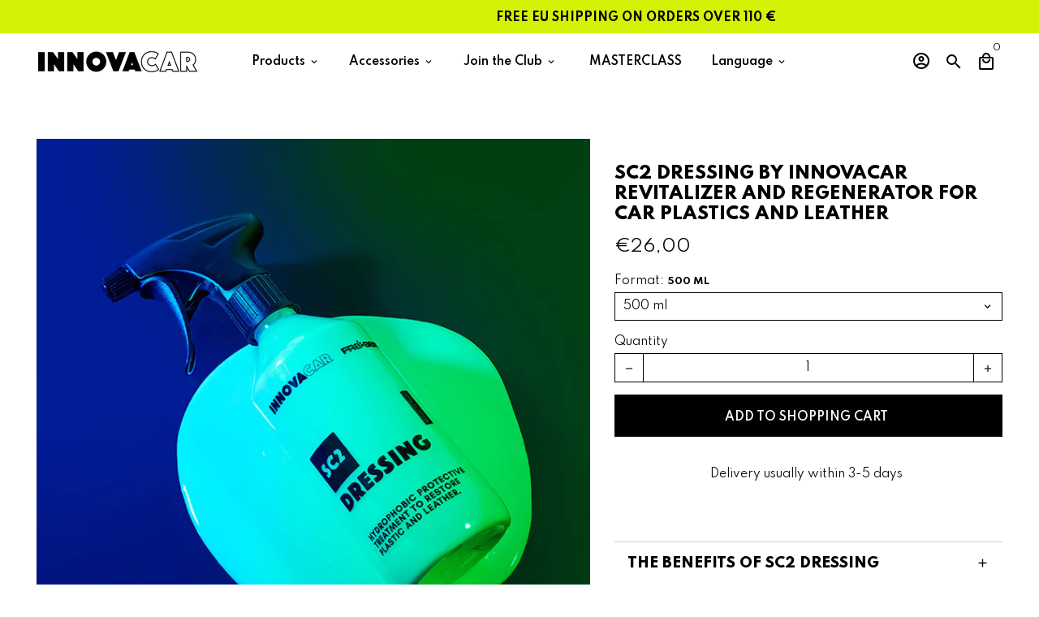

--- FILE ---
content_type: text/html; charset=utf-8
request_url: https://en.innovacar.it/products/rigeneratore-plastiche-auto-sc2-dressing
body_size: 66573
content:
<!doctype html> 
<html lang="en" data-wg-translated="en">
  <head>

    <script type="application/vnd.locksmith+json" data-locksmith="">{"version":"v254","locked":false,"initialized":true,"scope":"product","access_granted":true,"access_denied":false,"requires_customer":false,"manual_lock":false,"remote_lock":false,"has_timeout":false,"remote_rendered":null,"hide_resource":false,"hide_links_to_resource":false,"transparent":true,"locks":{"all":[],"opened":[]},"keys":[],"keys_signature":"d9887b38dd6f88a2509e433eea17e7a774b29c79750fbb52f039c08900b18fb7","state":{"template":"product","theme":185014747469,"product":"rigeneratore-plastiche-auto-sc2-dressing","collection":null,"page":null,"blog":null,"article":null,"app":null},"now":1768703023,"path":"\/products\/rigeneratore-plastiche-auto-sc2-dressing","locale_root_url":"\/","canonical_url":"https:\/\/en.innovacar.it\/products\/rigeneratore-plastiche-auto-sc2-dressing","customer_id":null,"customer_id_signature":"d9887b38dd6f88a2509e433eea17e7a774b29c79750fbb52f039c08900b18fb7","cart":null}</script><script data-locksmith="">!function(){undefined;!function(){var s=window.Locksmith={},e=document.querySelector('script[type="application/vnd.locksmith+json"]'),n=e&&e.innerHTML;if(s.state={},s.util={},s.loading=!1,n)try{s.state=JSON.parse(n)}catch(d){}if(document.addEventListener&&document.querySelector){var o,i,a,t=[76,79,67,75,83,77,73,84,72,49,49],c=function(){i=t.slice(0)},l="style",r=function(e){e&&27!==e.keyCode&&"click"!==e.type||(document.removeEventListener("keydown",r),document.removeEventListener("click",r),o&&document.body.removeChild(o),o=null)};c(),document.addEventListener("keyup",function(e){if(e.keyCode===i[0]){if(clearTimeout(a),i.shift(),0<i.length)return void(a=setTimeout(c,1e3));c(),r(),(o=document.createElement("div"))[l].width="50%",o[l].maxWidth="1000px",o[l].height="85%",o[l].border="1px rgba(0, 0, 0, 0.2) solid",o[l].background="rgba(255, 255, 255, 0.99)",o[l].borderRadius="4px",o[l].position="fixed",o[l].top="50%",o[l].left="50%",o[l].transform="translateY(-50%) translateX(-50%)",o[l].boxShadow="0 2px 5px rgba(0, 0, 0, 0.3), 0 0 100vh 100vw rgba(0, 0, 0, 0.5)",o[l].zIndex="2147483645";var t=document.createElement("textarea");t.value=JSON.stringify(JSON.parse(n),null,2),t[l].border="none",t[l].display="block",t[l].boxSizing="border-box",t[l].width="100%",t[l].height="100%",t[l].background="transparent",t[l].padding="22px",t[l].fontFamily="monospace",t[l].fontSize="14px",t[l].color="#333",t[l].resize="none",t[l].outline="none",t.readOnly=!0,o.appendChild(t),document.body.appendChild(o),t.addEventListener("click",function(e){e.stopImmediatePropagation()}),t.select(),document.addEventListener("keydown",r),document.addEventListener("click",r)}})}s.isEmbedded=-1!==window.location.search.indexOf("_ab=0&_fd=0&_sc=1"),s.path=s.state.path||window.location.pathname,s.basePath=s.state.locale_root_url.concat("/apps/locksmith").replace(/^\/\//,"/"),s.reloading=!1,s.util.console=window.console||{log:function(){},error:function(){}},s.util.makeUrl=function(e,t){var n,o=s.basePath+e,i=[],a=s.cache();for(n in a)i.push(n+"="+encodeURIComponent(a[n]));for(n in t)i.push(n+"="+encodeURIComponent(t[n]));return s.state.customer_id&&(i.push("customer_id="+encodeURIComponent(s.state.customer_id)),i.push("customer_id_signature="+encodeURIComponent(s.state.customer_id_signature))),o+=(-1===o.indexOf("?")?"?":"&")+i.join("&")},s._initializeCallbacks=[],s.on=function(e,t){if("initialize"!==e)throw'Locksmith.on() currently only supports the "initialize" event';s._initializeCallbacks.push(t)},s.initializeSession=function(e){if(!s.isEmbedded){var t=!1,n=!0,o=!0;(e=e||{}).silent&&(o=n=!(t=!0)),s.ping({silent:t,spinner:n,reload:o,callback:function(){s._initializeCallbacks.forEach(function(e){e()})}})}},s.cache=function(e){var t={};try{var n=function i(e){return(document.cookie.match("(^|; )"+e+"=([^;]*)")||0)[2]};t=JSON.parse(decodeURIComponent(n("locksmith-params")||"{}"))}catch(d){}if(e){for(var o in e)t[o]=e[o];document.cookie="locksmith-params=; expires=Thu, 01 Jan 1970 00:00:00 GMT; path=/",document.cookie="locksmith-params="+encodeURIComponent(JSON.stringify(t))+"; path=/"}return t},s.cache.cart=s.state.cart,s.cache.cartLastSaved=null,s.params=s.cache(),s.util.reload=function(){s.reloading=!0;try{window.location.href=window.location.href.replace(/#.*/,"")}catch(d){s.util.console.error("Preferred reload method failed",d),window.location.reload()}},s.cache.saveCart=function(e){if(!s.cache.cart||s.cache.cart===s.cache.cartLastSaved)return e?e():null;var t=s.cache.cartLastSaved;s.cache.cartLastSaved=s.cache.cart,fetch("/cart/update.js",{method:"POST",headers:{"Content-Type":"application/json",Accept:"application/json"},body:JSON.stringify({attributes:{locksmith:s.cache.cart}})}).then(function(e){if(!e.ok)throw new Error("Cart update failed: "+e.status);return e.json()}).then(function(){e&&e()})["catch"](function(e){if(s.cache.cartLastSaved=t,!s.reloading)throw e})},s.util.spinnerHTML='<style>body{background:#FFF}@keyframes spin{from{transform:rotate(0deg)}to{transform:rotate(360deg)}}#loading{display:flex;width:100%;height:50vh;color:#777;align-items:center;justify-content:center}#loading .spinner{display:block;animation:spin 600ms linear infinite;position:relative;width:50px;height:50px}#loading .spinner-ring{stroke:currentColor;stroke-dasharray:100%;stroke-width:2px;stroke-linecap:round;fill:none}</style><div id="loading"><div class="spinner"><svg width="100%" height="100%"><svg preserveAspectRatio="xMinYMin"><circle class="spinner-ring" cx="50%" cy="50%" r="45%"></circle></svg></svg></div></div>',s.util.clobberBody=function(e){document.body.innerHTML=e},s.util.clobberDocument=function(e){e.responseText&&(e=e.responseText),document.documentElement&&document.removeChild(document.documentElement);var t=document.open("text/html","replace");t.writeln(e),t.close(),setTimeout(function(){var e=t.querySelector("[autofocus]");e&&e.focus()},100)},s.util.serializeForm=function(e){if(e&&"FORM"===e.nodeName){var t,n,o={};for(t=e.elements.length-1;0<=t;t-=1)if(""!==e.elements[t].name)switch(e.elements[t].nodeName){case"INPUT":switch(e.elements[t].type){default:case"text":case"hidden":case"password":case"button":case"reset":case"submit":o[e.elements[t].name]=e.elements[t].value;break;case"checkbox":case"radio":e.elements[t].checked&&(o[e.elements[t].name]=e.elements[t].value);break;case"file":}break;case"TEXTAREA":o[e.elements[t].name]=e.elements[t].value;break;case"SELECT":switch(e.elements[t].type){case"select-one":o[e.elements[t].name]=e.elements[t].value;break;case"select-multiple":for(n=e.elements[t].options.length-1;0<=n;n-=1)e.elements[t].options[n].selected&&(o[e.elements[t].name]=e.elements[t].options[n].value)}break;case"BUTTON":switch(e.elements[t].type){case"reset":case"submit":case"button":o[e.elements[t].name]=e.elements[t].value}}return o}},s.util.on=function(e,a,s,t){t=t||document;var c="locksmith-"+e+a,n=function(e){var t=e.target,n=e.target.parentElement,o=t&&t.className&&(t.className.baseVal||t.className)||"",i=n&&n.className&&(n.className.baseVal||n.className)||"";("string"==typeof o&&-1!==o.split(/\s+/).indexOf(a)||"string"==typeof i&&-1!==i.split(/\s+/).indexOf(a))&&!e[c]&&(e[c]=!0,s(e))};t.attachEvent?t.attachEvent(e,n):t.addEventListener(e,n,!1)},s.util.enableActions=function(e){s.util.on("click","locksmith-action",function(e){e.preventDefault();var t=e.target;t.dataset.confirmWith&&!confirm(t.dataset.confirmWith)||(t.disabled=!0,t.innerText=t.dataset.disableWith,s.post("/action",t.dataset.locksmithParams,{spinner:!1,type:"text",success:function(e){(e=JSON.parse(e.responseText)).message&&alert(e.message),s.util.reload()}}))},e)},s.util.inject=function(e,t){var n=["data","locksmith","append"];if(-1!==t.indexOf(n.join("-"))){var o=document.createElement("div");o.innerHTML=t,e.appendChild(o)}else e.innerHTML=t;var i,a,s=e.querySelectorAll("script");for(a=0;a<s.length;++a){i=s[a];var c=document.createElement("script");if(i.type&&(c.type=i.type),i.src)c.src=i.src;else{var l=document.createTextNode(i.innerHTML);c.appendChild(l)}e.appendChild(c)}var r=e.querySelector("[autofocus]");r&&r.focus()},s.post=function(e,t,n){!1!==(n=n||{}).spinner&&s.util.clobberBody(s.util.spinnerHTML);var o={};n.container===document?(o.layout=1,n.success=function(e){s.util.clobberDocument(e)}):n.container&&(o.layout=0,n.success=function(e){var t=document.getElementById(n.container);s.util.inject(t,e),t.id===t.firstChild.id&&t.parentElement.replaceChild(t.firstChild,t)}),n.form_type&&(t.form_type=n.form_type),n.include_layout_classes!==undefined&&(t.include_layout_classes=n.include_layout_classes),n.lock_id!==undefined&&(t.lock_id=n.lock_id),s.loading=!0;var i=s.util.makeUrl(e,o),a="json"===n.type||"text"===n.type;fetch(i,{method:"POST",headers:{"Content-Type":"application/json",Accept:a?"application/json":"text/html"},body:JSON.stringify(t)}).then(function(e){if(!e.ok)throw new Error("Request failed: "+e.status);return e.text()}).then(function(e){var t=n.success||s.util.clobberDocument;t(a?{responseText:e}:e)})["catch"](function(e){if(!s.reloading)if("dashboard.weglot.com"!==window.location.host){if(!n.silent)throw alert("Something went wrong! Please refresh and try again."),e;console.error(e)}else console.error(e)})["finally"](function(){s.loading=!1})},s.postResource=function(e,t){e.path=s.path,e.search=window.location.search,e.state=s.state,e.passcode&&(e.passcode=e.passcode.trim()),e.email&&(e.email=e.email.trim()),e.state.cart=s.cache.cart,e.locksmith_json=s.jsonTag,e.locksmith_json_signature=s.jsonTagSignature,s.post("/resource",e,t)},s.ping=function(e){if(!s.isEmbedded){e=e||{};s.post("/ping",{path:s.path,search:window.location.search,state:s.state},{spinner:!!e.spinner,silent:"undefined"==typeof e.silent||e.silent,type:"text",success:function(e){e&&e.responseText?(e=JSON.parse(e.responseText)).messages&&0<e.messages.length&&s.showMessages(e.messages):console.error("[Locksmith] Invalid result in ping callback:",e)}})}},s.timeoutMonitor=function(){var e=s.cache.cart;s.ping({callback:function(){e!==s.cache.cart||setTimeout(function(){s.timeoutMonitor()},6e4)}})},s.showMessages=function(e){var t=document.createElement("div");t.style.position="fixed",t.style.left=0,t.style.right=0,t.style.bottom="-50px",t.style.opacity=0,t.style.background="#191919",t.style.color="#ddd",t.style.transition="bottom 0.2s, opacity 0.2s",t.style.zIndex=999999,t.innerHTML="        <style>          .locksmith-ab .locksmith-b { display: none; }          .locksmith-ab.toggled .locksmith-b { display: flex; }          .locksmith-ab.toggled .locksmith-a { display: none; }          .locksmith-flex { display: flex; flex-wrap: wrap; justify-content: space-between; align-items: center; padding: 10px 20px; }          .locksmith-message + .locksmith-message { border-top: 1px #555 solid; }          .locksmith-message a { color: inherit; font-weight: bold; }          .locksmith-message a:hover { color: inherit; opacity: 0.8; }          a.locksmith-ab-toggle { font-weight: inherit; text-decoration: underline; }          .locksmith-text { flex-grow: 1; }          .locksmith-cta { flex-grow: 0; text-align: right; }          .locksmith-cta button { transform: scale(0.8); transform-origin: left; }          .locksmith-cta > * { display: block; }          .locksmith-cta > * + * { margin-top: 10px; }          .locksmith-message a.locksmith-close { flex-grow: 0; text-decoration: none; margin-left: 15px; font-size: 30px; font-family: monospace; display: block; padding: 2px 10px; }                    @media screen and (max-width: 600px) {            .locksmith-wide-only { display: none !important; }            .locksmith-flex { padding: 0 15px; }            .locksmith-flex > * { margin-top: 5px; margin-bottom: 5px; }            .locksmith-cta { text-align: left; }          }                    @media screen and (min-width: 601px) {            .locksmith-narrow-only { display: none !important; }          }        </style>      "+e.map(function(e){return'<div class="locksmith-message">'+e+"</div>"}).join(""),document.body.appendChild(t),document.body.style.position="relative",document.body.parentElement.style.paddingBottom=t.offsetHeight+"px",setTimeout(function(){t.style.bottom=0,t.style.opacity=1},50),s.util.on("click","locksmith-ab-toggle",function(e){e.preventDefault();for(var t=e.target.parentElement;-1===t.className.split(" ").indexOf("locksmith-ab");)t=t.parentElement;-1!==t.className.split(" ").indexOf("toggled")?t.className=t.className.replace("toggled",""):t.className=t.className+" toggled"}),s.util.enableActions(t)}}()}();</script>
      <script data-locksmith="">Locksmith.cache.cart=null</script>

  <script data-locksmith="">Locksmith.jsonTag="{\"version\":\"v254\",\"locked\":false,\"initialized\":true,\"scope\":\"product\",\"access_granted\":true,\"access_denied\":false,\"requires_customer\":false,\"manual_lock\":false,\"remote_lock\":false,\"has_timeout\":false,\"remote_rendered\":null,\"hide_resource\":false,\"hide_links_to_resource\":false,\"transparent\":true,\"locks\":{\"all\":[],\"opened\":[]},\"keys\":[],\"keys_signature\":\"d9887b38dd6f88a2509e433eea17e7a774b29c79750fbb52f039c08900b18fb7\",\"state\":{\"template\":\"product\",\"theme\":185014747469,\"product\":\"rigeneratore-plastiche-auto-sc2-dressing\",\"collection\":null,\"page\":null,\"blog\":null,\"article\":null,\"app\":null},\"now\":1768703023,\"path\":\"\\\/products\\\/rigeneratore-plastiche-auto-sc2-dressing\",\"locale_root_url\":\"\\\/\",\"canonical_url\":\"https:\\\/\\\/en.innovacar.it\\\/products\\\/rigeneratore-plastiche-auto-sc2-dressing\",\"customer_id\":null,\"customer_id_signature\":\"d9887b38dd6f88a2509e433eea17e7a774b29c79750fbb52f039c08900b18fb7\",\"cart\":null}";Locksmith.jsonTagSignature="77358a7d54ca2e480cde029c756d30b3ff3902e16c54e4e1c31ef363f45a6632"</script>
    <!-- CS - Google Tag Manager -->
	<script class="_iub_cs_activate" type="text/plain">(function(w,d,s,l,i){w[l]=w[l]||[];w[l].push({'gtm.start':
	new Date().getTime(),event:'gtm.js'});var f=d.getElementsByTagName(s)[0],
	j=d.createElement(s),dl=l!='dataLayer'?'&l='+l:'';j.async=true;j.src=
	'https://www.googletagmanager.com/gtm.js?id='+i+dl;f.parentNode.insertBefore(j,f);
	})(window,document,'script','dataLayer','GTM-N6ZNB5F');</script>
    
    <!-- CS - Google site verification -->
    <meta name="google-site-verification" content="dJywjWJNA6_BE6ajfiqTugVyeA1UeYsQtozd2ACZg44">
    
    <!-- CS - Google Fonts -->
    <link href="https://fonts.googleapis.com/css2?family=Spartan:wght@400;500;600;700;800;900&display=swap" rel="stylesheet">

    <!-- CS - Facebook site verification -->
    <meta name="facebook-domain-verification" content="no4jgisa1rlxrg6hisn2iuf0djx5lo">

    <!-- CS - Font Awesome -->
    <link rel="stylesheet" href="https://cdnjs.cloudflare.com/ajax/libs/font-awesome/6.2.0/css/all.min.css" integrity="sha512-xh6O/CkQoPOWDdYTDqeRdPCVd1SpvCA9XXcUnZS2FmJNp1coAFzvtCN9BmamE+4aHK8yyUHUSCcJHgXloTyT2A==" crossorigin="anonymous" referrerpolicy="no-referrer">
    
    <!-- Basic page needs -->
    <meta charset="utf-8">
    <meta http-equiv="X-UA-Compatible" content="IE=edge,chrome=1">
    <meta name="viewport" content="width=device-width,initial-scale=1,maximum-scale=1,shrink-to-fit=no">
    <meta name="theme-color" content="#ffffff">
    <meta name="apple-mobile-web-app-capable" content="yes">
    <meta name="mobile-web-app-capable" content="yes">
    <meta name="author" content="Debutify">

    <!-- Preconnect external resources -->
    <link rel="preconnect" href="https://cdn.shopify.com" crossorigin="">
    <link rel="preconnect" href="https://fonts.shopifycdn.com" crossorigin="">
    <link rel="preconnect" href="https://shop.app" crossorigin="">
    <link rel="preconnect" href="https://monorail-edge.shopifysvc.com"><link rel="preconnect" href="https://godog.shopifycloud.com"><link rel="preconnect" href="https://www.google.com">
      <link rel="preconnect" href="https://www.gstatic.com">
      <link rel="preconnect" href="https://www.gstatic.com" crossorigin="">
      <link rel="preconnect" href="https://fonts.gstatic.com" crossorigin="">
      <link rel="preconnect" href="https://www.recaptcha.net" crossorigin=""><link rel="preconnect" href="https://debutify.com"><link rel="preconnect" href="https://api.teathemes.net" crossorigin=""><!-- CS - NOINDEX pagine o articoli con URL specifici -->
    

    

     

    
     
    
    
    
<!-- Preload assets -->
    <link rel="preload" href="//en.innovacar.it/cdn/shop/t/30/assets/theme.scss.css?v=148819082543458587831764668125" as="style">
    <link rel="preload" as="font" href="" type="font/woff2" crossorigin="">
    <link rel="preload" as="font" href="" type="font/woff2" crossorigin="">
    <link rel="preload" as="font" href="" type="font/woff2" crossorigin="">
    <link rel="preload" as="font" href="//en.innovacar.it/cdn/shop/t/30/assets/material-icons-outlined.woff2?v=141032514307594503641764664873" type="font/woff2" crossorigin="">
    <link rel="preload" href="//en.innovacar.it/cdn/shop/t/30/assets/jquery-2.2.3.min.js?v=40203790232134668251764664873" as="script">
    <link rel="preload" href="//en.innovacar.it/cdn/shop/t/30/assets/theme.min.js?v=167845995137477237751764664873" as="script">
    <link rel="preload" href="//en.innovacar.it/cdn/shop/t/30/assets/lazysizes.min.js?v=46221891067352676611764664873" as="script">
    <link rel="preload" href="//en.innovacar.it/cdn/shop/t/30/assets/dbtfy-addons.min.js?v=145717798451647991511764664873" as="script"><link rel="canonical" href="https://en.innovacar.it/products/rigeneratore-plastiche-auto-sc2-dressing"><!-- Fav icon --><link sizes="192x192" rel="shortcut icon" type="image/png" id="favicon" href="//en.innovacar.it/cdn/shop/files/favicon_100x100_crop_center.jpg?v=1634538917">

    <!-- CS - CSS personalizzato solo su pagine o prodotti specifici - INIZIO -->
    
    <!-- CS - CSS personalizzato solo su pagine o prodotti specifici - FINE -->
    
    <!-- Title and description -->
    <title>
      Car Interior Dressing: SC2 Dressing Innovacar - INNOVACAR
    </title><meta name="description" content="Discover SC2 Dressing from Innovacar's detailing line that protects, regenerates and revives plastics such as dashboard, bumpers and leather on your car! Try it out!">
<!-- Social meta --><!-- /snippets/social-meta-tags.liquid -->
<meta property="og:site_name" content="INNOVACAR">
<meta property="og:url" content="https://en.innovacar.it/products/rigeneratore-plastiche-auto-sc2-dressing"><meta property="og:title" content="Car Interior Dressing: SC2 Dressing Innovacar">
<meta property="og:type" content="product">
<meta property="og:description" content="Discover SC2 Dressing from Innovacar's detailing line that protects, regenerates and revives plastics such as dashboard, bumpers and leather on your car! Try it out!">
<meta property="og:price:amount" content="13,70">
<meta property="og:price:currency" content="EUR">
<meta property="og:image" content="http://innovacar.it/cdn/shop/products/rigeneratore-plastiche-auto-sc2-dressing-innovacar_jpg_1200x1200.jpg?v=1626872861"><meta property="og:image" content="http://innovacar.it/cdn/shop/products/rigeneratore-plastiche-auto-sc2-dressing-innovacar_jpg_1200x1200.jpg?v=1626872861"><meta property="og:image" content="http://innovacar.it/cdn/shop/products/rigeneratore-plastiche-auto-sc2-dressing-innovacar_jpg_1200x1200.jpg?v=1626872861">
<meta property="og:image:secure_url" content="https://en.innovacar.it/cdn/shop/products/rigeneratore-plastiche-auto-sc2-dressing-innovacar_jpg_1200x1200.jpg?v=1626872861"><meta property="og:image:secure_url" content="https://en.innovacar.it/cdn/shop/products/rigeneratore-plastiche-auto-sc2-dressing-innovacar_jpg_1200x1200.jpg?v=1626872861"><meta property="og:image:secure_url" content="https://en.innovacar.it/cdn/shop/products/rigeneratore-plastiche-auto-sc2-dressing-innovacar_jpg_1200x1200.jpg?v=1626872861">
<meta name="twitter:card" content="summary_large_image"><meta name="twitter:title" content="Car Interior Dressing: SC2 Dressing Innovacar">
<meta name="twitter:description" content="Discover SC2 Dressing from Innovacar's detailing line that protects, regenerates and revives plastics such as dashboard, bumpers and leather on your car! Try it out!">
<!-- CSS  -->
    <link href="//en.innovacar.it/cdn/shop/t/30/assets/theme.scss.css?v=148819082543458587831764668125" rel="stylesheet" type="text/css" media="all">

    <!-- CS - CSS personalizzato -->
    <link href="//en.innovacar.it/cdn/shop/t/30/assets/concrete.css?v=127743210366978616251765977039" rel="stylesheet" type="text/css" media="all">

    <!-- CS - Weglot -->
    





    <!--Start Weglot Script-->
<script type="application/json" id="weglot-data">{"allLanguageUrls":{"it":"https://innovacar.it/products/rigeneratore-plastiche-auto-sc2-dressing","en":"https://en.innovacar.it/products/rigeneratore-plastiche-auto-sc2-dressing"},"originalCanonicalUrl":"https://innovacar.it/products/rigeneratore-plastiche-auto-sc2-dressing","originalPath":"/products/rigeneratore-plastiche-auto-sc2-dressing","settings":{"auto_switch":false,"auto_switch_fallback":null,"category":9,"custom_settings":{"dynamic":"#AddToCartForm--product-template,#ajaxCartForm,#SalesPop,#cartForm > div > div.grid__item.medium--six-twelfths.large--five-twelfths.cart__right-item > div > div.card-body > div.dbtfy.dbtfy-quantity_breaks.qb-alert-wrapper.spacer-top-sm.spacer-bottom > div > div,#mainContent > div > div > div > div > div > div.dbtfy.dbtfy-cart_goal > div > p","live":true,"button_style":{"with_name":true,"full_name":true,"is_dropdown":true,"with_flags":true,"custom_css":".country-selector {\r\n  margin-bottom: 75px;\r\n}","flag_type":"circle"},"dangerously_force_dynamic":"#ajaxCartForm","switchers":[],"translate_search":false,"translate_images":false,"loading_bar":true,"hide_switcher":false,"wait_transition":true,"definitions":{}},"deleted_at":null,"dynamics":[{"value":"#AddToCartForm--product-template"},{"value":"#ajaxCartForm"},{"value":"#SalesPop"},{"value":"#cartForm > div > div.grid__item.medium--six-twelfths.large--five-twelfths.cart__right-item > div > div.card-body > div.dbtfy.dbtfy-quantity_breaks.qb-alert-wrapper.spacer-top-sm.spacer-bottom > div > div"},{"value":"#mainContent > div > div > div > div > div > div.dbtfy.dbtfy-cart_goal > div > p"},{"value":".btn__add-to-cart-text"},{"value":".badge"}],"excluded_blocks":[{"value":".material-icons-outlined","description":null},{"value":".grid-product__price","description":"WG support - prices"}],"excluded_paths":[],"external_enabled":true,"host":"innovacar.it","is_dns_set":false,"is_https":true,"language_from":"it","language_from_custom_flag":null,"language_from_custom_name":null,"languages":[{"connect_host_destination":{"is_dns_set":true,"created_on_aws":1629539464,"host":"en.innovacar.it"},"custom_code":null,"custom_flag":null,"custom_local_name":null,"custom_name":null,"enabled":true,"language_to":"en"}],"media_enabled":true,"page_views_enabled":false,"technology_id":2,"technology_name":"Shopify","translation_engine":3,"url_type":"SUBDOMAIN","versions":{"translation":1767970701}}}</script>
<script src="//cdn.weglot.com/weglot.min.js"></script>
<script id="has-script-tags">Weglot.initialize({ api_key:"wg_f1dceff8b1f200221c770ddbc55c548f1" });</script>
<!--End Weglot Script-->


    <!-- CS - Iubenda Cookie Banner -->
    <script type="text/javascript">
// Rileva la lingua dal tag <html>
var htmlLang = document.documentElement.lang;

// Configurazione di base per Iubenda
var _iub = _iub || [];
_iub.csConfiguration = {
    "askConsentAtCookiePolicyUpdate": true,
    "countryDetection": true,
    "enableLgpd": true,
    "enableUspr": true,
    "lgpdAppliesGlobally": false,
    "perPurposeConsent": true,
    "siteId": 2856264,
    "whitelabel": true,
    // Impostazioni specifiche per lingua saranno aggiunte di seguito
};

// Imposta i dettagli specifici in base alla lingua rilevata
if (htmlLang.startsWith('it')) {
    Object.assign(_iub.csConfiguration, {
        "cookiePolicyId": 47416364,
        "lang": "it",
        "cookiePolicyUrl": "https://cdn.shopify.com/s/files/1/0572/0086/9581/files/Cookie_Policy_Estesa_f4dfb9fe-065c-46ce-bd9d-27b29701719a.pdf?v=1708505369",
        "privacyPolicyUrl": "https://cdn.shopify.com/s/files/1/0572/0086/9581/files/Privacy_policy_351d16f3-86cb-4024-9166-09746f49baa0.pdf?v=1665498923",
        "banner": {
            "acceptButtonCaptionColor": "#000000",
            "acceptButtonColor": "#D4F205",
            "acceptButtonDisplay": true,
            "backgroundColor": "#000000",
            "backgroundOverlay": true,
            "closeButtonDisplay": true,
            "closeButtonRejects": true,
            "customizeButtonCaptionColor": "#ffffff",
            "customizeButtonColor": "#212121",
            "customizeButtonDisplay": true,
            "explicitWithdrawal": true,
            "listPurposes": true,
            "linksColor": "#ffffff",
            "position": "float-bottom-right",
            "rejectButtonCaptionColor": "#ffffff",
            "rejectButtonColor": "#212121",
            "rejectButtonDisplay": true,
            "showPurposesToggles": false,
            "textColor": "#ffffff",
            "content": "Il sito utilizza cookie tecnici, statistici e, previa acquisizione del consenso dell’utente, anche cookies di marketing e di profilazione al fine di inviare materiale pubblicitario personalizzato e basato sull’esigenze dell’utente, in linea con le preferenze manifestate dall’utente stesso nell’ambito dell’utilizzo delle funzionalità e della navigazione in rete e/o allo scopo di effettuare analisi e monitoraggio dei comportamenti dei visitatori di siti web; <a target=\"_blank\" href=\"https://cdn.shopify.com/s/files/1/0572/0086/9581/files/Cookie_Policy_Estesa_f4dfb9fe-065c-46ce-bd9d-27b29701719a.pdf?v=1708505369\"><u>qui puoi trovare ulteriori informazioni</u></a> riguardo i cookie raccolti. Questo sito utilizza cookie statistici di Google Analytics 4, <a target=\"_blank\" href=\"https://cdn.shopify.com/s/files/1/0572/0086/9581/files/Cookie_Policy_Estesa_f4dfb9fe-065c-46ce-bd9d-27b29701719a.pdf?v=1708505369\"><u>leggi qui</u></a> per essere informato. La chiusura del cookie banner mediante selezione dell’apposito comando in alto a destra non comporta l’accettazione dei cookie di profilazione, a differenza dei cookie tecnici."
        }
    });
} else {
    Object.assign(_iub.csConfiguration, {
        "cookiePolicyId": 47416364,
        "lang": "en",
        "cookiePolicyUrl": "https://cdn.shopify.com/s/files/1/0572/0086/9581/files/EN_-_Cookie_Policy_Estesa.pdf?v=1708505531",
        "privacyPolicyUrl": "https://cdn.shopify.com/s/files/1/0572/0086/9581/files/Privacy_policy_351d16f3-86cb-4024-9166-09746f49baa0.pdf?v=1665498923",
        "banner": {
            "acceptButtonCaptionColor": "#000000",
            "acceptButtonColor": "#D4F205",
            "acceptButtonDisplay": true,
            "backgroundColor": "#000000",
            "backgroundOverlay": true,
            "closeButtonDisplay": true,
            "closeButtonRejects": true,
            "customizeButtonCaptionColor": "#ffffff",
            "customizeButtonColor": "#212121",
            "customizeButtonDisplay": true,
            "explicitWithdrawal": true,
            "listPurposes": true,
            "linksColor": "#ffffff",
            "position": "float-bottom-right",
            "rejectButtonCaptionColor": "#ffffff",
            "rejectButtonColor": "#212121",
            "rejectButtonDisplay": true,
            "showPurposesToggles": false,
            "textColor": "#ffffff",
            "content": "This site uses technical, statistical cookies, and with your consent, also marketing and profiling cookies to send you advertising tailored to your preferences, based on your browsing habits and preferences. For more information on the cookies collected, <a target=\"_blank\" href=\"https://cdn.shopify.com/s/files/1/0572/0086/9581/files/EN_-_Cookie_Policy_Estesa.pdf?v=1708505531\"><u>click here</u></a>. This site uses Google Analytics 4 statistical cookies, <a target=\"_blank\" href=\"https://cdn.shopify.com/s/files/1/0572/0086/9581/files/EN_-_Cookie_Policy_Estesa.pdf?v=1708505531\"><u>read here</u></a> to be informed. Closing the cookie banner by selecting the appropriate command at the top right does not imply acceptance of profiling cookies, unlike technical cookies."
        }
    });
}

</script>
<script type="text/javascript" src="//cdn.iubenda.com/cs/ccpa/stub.js"></script>
<script type="text/javascript" src="//cdn.iubenda.com/cs/iubenda_cs.js" charset="UTF-8" async=""></script>


    <!-- CS - Iubenda Cookie Solution -->
    <script type="text/javascript">var _iub = _iub || {}; _iub.cons_instructions = _iub.cons_instructions || []; _iub.cons_instructions.push(["init", {api_key: "GgweDjsK2G8sm8bryUbEF3UR3uPqTwQj"}]);</script><script type="text/javascript" src="https://cdn.iubenda.com/cons/iubenda_cons.js" async=""></script>

    <!-- CS - Popupsmart -->
    <script type="text/javascript" src="https://apiv2.popupsmart.com/api/Bundle/375196" async=""></script>

    <!-- CS - Debutify - Inserito per risolvere alcuni problemi lato tema -->
    <script defer="" src="https://cdn.debutify.com/scripts/production/aW5ub3ZhZGV0YWlsaW5nLm15c2hvcGlmeS5jb20=/debutify_script_tags.js"></script><!-- Load fonts independently to prevent rendering blocks -->
    <style>
      
      
      
      
      
      
      
      @font-face {
        font-family: Material Icons Outlined;
        font-weight: 400;
        font-style: normal;
        font-display: block;
        src: url(//innovacar.it/cdn/shop/t/30/assets/material-icons-outlined.woff2?v=141032514307594503641764664873) format("woff2");
      }
    </style>

    <!-- Google Tag Manager --><!-- Theme strings and settings --><script>
  window.theme = window.theme || {};

  theme.routes = {
    predictive_search_url: "\/search\/suggest",
    cart_url: "\/cart"
  };

  theme.settings = {
    cartType: "drawer",
    enableCartMessage: false,
    saleType: "amount",
    stickyHeader: true,
    heightHeader: 70,
    heightHeaderMobile: 60,
    icon: "material-icons-outlined",
    currencyOriginalPrice: true,
    customCurrency: false,
    facebookPageId: "",
    dbtfyATCAnimationType: "shakeX",
    dbtfyATCAnimationInterval: 10,
    dbtfyShopProtectImage: true,
    dbtfyShopProtectDrag: true,
    dbtfyShopProtectTextProduct: true,
    dbtfyShopProtectTextArticle: true,
    dbtfyShopProtectCollection: true,
    dbtfySkipCart: false,
    isSearchEnabled: true,
    enableHistoryState: false,
    customScript: "",
    dbtfyInactiveTabFirstMessage: "🔥 Non dimenticare questo...",
    dbtfyInactiveTabSecondMessage: "🔥 Torna!",
    dbtfyInactiveTabDelay: 1,
    faviconImage: "\/\/en.innovacar.it\/cdn\/shop\/files\/favicon_100x100_crop_center.jpg?v=1634538917",
    cartFaviconImage:"",
    dbtfyCartSavings: true,
    dbtfyCookieBoxEUOnly: false,
    dbtfyGiftWrap: false,
    dbtfyDeliveryDateRequired: false,
    dbtfyOrderFeedbackRequired: false
  };

  theme.variables = {
    small: 769,
    postSmall: 769.1,
    animationDuration: 600,
    animationSlow: 1000,
    transitionSpeed: 300,
    addonsLink: "\/\/en.innovacar.it\/cdn\/shop\/t\/30\/assets\/dbtfy-addons.min.js?v=145717798451647991511764664873",
    fastClickPluginLink: "\/\/en.innovacar.it\/cdn\/shop\/t\/30\/assets\/FastClick.js?v=80848051190165111191764664873",
    jQueryUIPluginLink: "\/\/en.innovacar.it\/cdn\/shop\/t\/30\/assets\/jquery-ui.min.js?v=70596825350812787271764664873",
    jQueryUIAutocompletePluginLink: "\/\/en.innovacar.it\/cdn\/shop\/t\/30\/assets\/jquery.ui.autocomplete.scroll.min.js?v=65694924680175604831764664873",
    jQueryExitIntentPluginLink: "\/\/en.innovacar.it\/cdn\/shop\/t\/30\/assets\/jquery.exitintent.min.js?v=141936771459652646111764664873",
    trackingPluginLink: "\/\/www.17track.net\/externalcall.js",
    speedBoosterPluginLink: "\/\/en.innovacar.it\/cdn\/shop\/t\/30\/assets\/instant.page.min.js?v=48382595191374339231764664873",
    ajaxinatePluginLink: "\/\/en.innovacar.it\/cdn\/shop\/t\/30\/assets\/infinite-scroll.min.js?v=117414503875394727771764664873",
    datePickerPluginLink: "\/\/en.innovacar.it\/cdn\/shop\/t\/30\/assets\/flatpickr.min.js?v=102895051017460611671764664873",
    cartCount: 0,
    shopLocales: [{"shop_locale":{"locale":"it","enabled":true,"primary":true,"published":true}},{"shop_locale":{"locale":"en","enabled":true,"primary":false,"published":true}}],
    productPlaceholderSvg: "\u003csvg class=\"placeholder-svg\" xmlns=\"http:\/\/www.w3.org\/2000\/svg\" viewBox=\"0 0 525.5 525.5\"\u003e\u003cpath d=\"M375.5 345.2c0-.1 0-.1 0 0 0-.1 0-.1 0 0-1.1-2.9-2.3-5.5-3.4-7.8-1.4-4.7-2.4-13.8-.5-19.8 3.4-10.6 3.6-40.6 1.2-54.5-2.3-14-12.3-29.8-18.5-36.9-5.3-6.2-12.8-14.9-15.4-17.9 8.6-5.6 13.3-13.3 14-23 0-.3 0-.6.1-.8.4-4.1-.6-9.9-3.9-13.5-2.1-2.3-4.8-3.5-8-3.5h-54.9c-.8-7.1-3-13-5.2-17.5-6.8-13.9-12.5-16.5-21.2-16.5h-.7c-8.7 0-14.4 2.5-21.2 16.5-2.2 4.5-4.4 10.4-5.2 17.5h-48.5c-3.2 0-5.9 1.2-8 3.5-3.2 3.6-4.3 9.3-3.9 13.5 0 .2 0 .5.1.8.7 9.8 5.4 17.4 14 23-2.6 3.1-10.1 11.7-15.4 17.9-6.1 7.2-16.1 22.9-18.5 36.9-2.2 13.3-1.2 47.4 1 54.9 1.1 3.8 1.4 14.5-.2 19.4-1.2 2.4-2.3 5-3.4 7.9-4.4 11.6-6.2 26.3-5 32.6 1.8 9.9 16.5 14.4 29.4 14.4h176.8c12.9 0 27.6-4.5 29.4-14.4 1.2-6.5-.5-21.1-5-32.7zm-97.7-178c.3-3.2.8-10.6-.2-18 2.4 4.3 5 10.5 5.9 18h-5.7zm-36.3-17.9c-1 7.4-.5 14.8-.2 18h-5.7c.9-7.5 3.5-13.7 5.9-18zm4.5-6.9c0-.1.1-.2.1-.4 4.4-5.3 8.4-5.8 13.1-5.8h.7c4.7 0 8.7.6 13.1 5.8 0 .1 0 .2.1.4 3.2 8.9 2.2 21.2 1.8 25h-30.7c-.4-3.8-1.3-16.1 1.8-25zm-70.7 42.5c0-.3 0-.6-.1-.9-.3-3.4.5-8.4 3.1-11.3 1-1.1 2.1-1.7 3.4-2.1l-.6.6c-2.8 3.1-3.7 8.1-3.3 11.6 0 .2 0 .5.1.8.3 3.5.9 11.7 10.6 18.8.3.2.8.2 1-.2.2-.3.2-.8-.2-1-9.2-6.7-9.8-14.4-10-17.7 0-.3 0-.6-.1-.8-.3-3.2.5-7.7 3-10.5.8-.8 1.7-1.5 2.6-1.9h155.7c1 .4 1.9 1.1 2.6 1.9 2.5 2.8 3.3 7.3 3 10.5 0 .2 0 .5-.1.8-.3 3.6-1 13.1-13.8 20.1-.3.2-.5.6-.3 1 .1.2.4.4.6.4.1 0 .2 0 .3-.1 13.5-7.5 14.3-17.5 14.6-21.3 0-.3 0-.5.1-.8.4-3.5-.5-8.5-3.3-11.6l-.6-.6c1.3.4 2.5 1.1 3.4 2.1 2.6 2.9 3.5 7.9 3.1 11.3 0 .3 0 .6-.1.9-1.5 20.9-23.6 31.4-65.5 31.4h-43.8c-41.8 0-63.9-10.5-65.4-31.4zm91 89.1h-7c0-1.5 0-3-.1-4.2-.2-12.5-2.2-31.1-2.7-35.1h3.6c.8 0 1.4-.6 1.4-1.4v-14.1h2.4v14.1c0 .8.6 1.4 1.4 1.4h3.7c-.4 3.9-2.4 22.6-2.7 35.1v4.2zm65.3 11.9h-16.8c-.4 0-.7.3-.7.7 0 .4.3.7.7.7h16.8v2.8h-62.2c0-.9-.1-1.9-.1-2.8h33.9c.4 0 .7-.3.7-.7 0-.4-.3-.7-.7-.7h-33.9c-.1-3.2-.1-6.3-.1-9h62.5v9zm-12.5 24.4h-6.3l.2-1.6h5.9l.2 1.6zm-5.8-4.5l1.6-12.3h2l1.6 12.3h-5.2zm-57-19.9h-62.4v-9h62.5c0 2.7 0 5.8-.1 9zm-62.4 1.4h62.4c0 .9-.1 1.8-.1 2.8H194v-2.8zm65.2 0h7.3c0 .9.1 1.8.1 2.8H259c.1-.9.1-1.8.1-2.8zm7.2-1.4h-7.2c.1-3.2.1-6.3.1-9h7c0 2.7 0 5.8.1 9zm-7.7-66.7v6.8h-9v-6.8h9zm-8.9 8.3h9v.7h-9v-.7zm0 2.1h9v2.3h-9v-2.3zm26-1.4h-9v-.7h9v.7zm-9 3.7v-2.3h9v2.3h-9zm9-5.9h-9v-6.8h9v6.8zm-119.3 91.1c-2.1-7.1-3-40.9-.9-53.6 2.2-13.5 11.9-28.6 17.8-35.6 5.6-6.5 13.5-15.7 15.7-18.3 11.4 6.4 28.7 9.6 51.8 9.6h6v14.1c0 .8.6 1.4 1.4 1.4h5.4c.3 3.1 2.4 22.4 2.7 35.1 0 1.2.1 2.6.1 4.2h-63.9c-.8 0-1.4.6-1.4 1.4v16.1c0 .8.6 1.4 1.4 1.4H256c-.8 11.8-2.8 24.7-8 33.3-2.6 4.4-4.9 8.5-6.9 12.2-.4.7-.1 1.6.6 1.9.2.1.4.2.6.2.5 0 1-.3 1.3-.8 1.9-3.7 4.2-7.7 6.8-12.1 5.4-9.1 7.6-22.5 8.4-34.7h7.8c.7 11.2 2.6 23.5 7.1 32.4.2.5.8.8 1.3.8.2 0 .4 0 .6-.2.7-.4 1-1.2.6-1.9-4.3-8.5-6.1-20.3-6.8-31.1H312l-2.4 18.6c-.1.4.1.8.3 1.1.3.3.7.5 1.1.5h9.6c.4 0 .8-.2 1.1-.5.3-.3.4-.7.3-1.1l-2.4-18.6H333c.8 0 1.4-.6 1.4-1.4v-16.1c0-.8-.6-1.4-1.4-1.4h-63.9c0-1.5 0-2.9.1-4.2.2-12.7 2.3-32 2.7-35.1h5.2c.8 0 1.4-.6 1.4-1.4v-14.1h6.2c23.1 0 40.4-3.2 51.8-9.6 2.3 2.6 10.1 11.8 15.7 18.3 5.9 6.9 15.6 22.1 17.8 35.6 2.2 13.4 2 43.2-1.1 53.1-1.2 3.9-1.4 8.7-1 13-1.7-2.8-2.9-4.4-3-4.6-.2-.3-.6-.5-.9-.6h-.5c-.2 0-.4.1-.5.2-.6.5-.8 1.4-.3 2 0 0 .2.3.5.8 1.4 2.1 5.6 8.4 8.9 16.7h-42.9v-43.8c0-.8-.6-1.4-1.4-1.4s-1.4.6-1.4 1.4v44.9c0 .1-.1.2-.1.3 0 .1 0 .2.1.3v9c-1.1 2-3.9 3.7-10.5 3.7h-7.5c-.4 0-.7.3-.7.7 0 .4.3.7.7.7h7.5c5 0 8.5-.9 10.5-2.8-.1 3.1-1.5 6.5-10.5 6.5H210.4c-9 0-10.5-3.4-10.5-6.5 2 1.9 5.5 2.8 10.5 2.8h67.4c.4 0 .7-.3.7-.7 0-.4-.3-.7-.7-.7h-67.4c-6.7 0-9.4-1.7-10.5-3.7v-54.5c0-.8-.6-1.4-1.4-1.4s-1.4.6-1.4 1.4v43.8h-43.6c4.2-10.2 9.4-17.4 9.5-17.5.5-.6.3-1.5-.3-2s-1.5-.3-2 .3c-.1.2-1.4 2-3.2 5 .1-4.9-.4-10.2-1.1-12.8zm221.4 60.2c-1.5 8.3-14.9 12-26.6 12H174.4c-11.8 0-25.1-3.8-26.6-12-1-5.7.6-19.3 4.6-30.2H197v9.8c0 6.4 4.5 9.7 13.4 9.7h105.4c8.9 0 13.4-3.3 13.4-9.7v-9.8h44c4 10.9 5.6 24.5 4.6 30.2z\"\/\u003e\u003cpath d=\"M286.1 359.3c0 .4.3.7.7.7h14.7c.4 0 .7-.3.7-.7 0-.4-.3-.7-.7-.7h-14.7c-.3 0-.7.3-.7.7zm5.3-145.6c13.5-.5 24.7-2.3 33.5-5.3.4-.1.6-.5.4-.9-.1-.4-.5-.6-.9-.4-8.6 3-19.7 4.7-33 5.2-.4 0-.7.3-.7.7 0 .4.3.7.7.7zm-11.3.1c.4 0 .7-.3.7-.7 0-.4-.3-.7-.7-.7H242c-19.9 0-35.3-2.5-45.9-7.4-.4-.2-.8 0-.9.3-.2.4 0 .8.3.9 10.8 5 26.4 7.5 46.5 7.5h38.1zm-7.2 116.9c.4.1.9.1 1.4.1 1.7 0 3.4-.7 4.7-1.9 1.4-1.4 1.9-3.2 1.5-5-.2-.8-.9-1.2-1.7-1.1-.8.2-1.2.9-1.1 1.7.3 1.2-.4 2-.7 2.4-.9.9-2.2 1.3-3.4 1-.8-.2-1.5.3-1.7 1.1s.2 1.5 1 1.7z\"\/\u003e\u003cpath d=\"M275.5 331.6c-.8 0-1.4.6-1.5 1.4 0 .8.6 1.4 1.4 1.5h.3c3.6 0 7-2.8 7.7-6.3.2-.8-.4-1.5-1.1-1.7-.8-.2-1.5.4-1.7 1.1-.4 2.3-2.8 4.2-5.1 4zm5.4 1.6c-.6.5-.6 1.4-.1 2 1.1 1.3 2.5 2.2 4.2 2.8.2.1.3.1.5.1.6 0 1.1-.3 1.3-.9.3-.7-.1-1.6-.8-1.8-1.2-.5-2.2-1.2-3-2.1-.6-.6-1.5-.6-2.1-.1zm-38.2 12.7c.5 0 .9 0 1.4-.1.8-.2 1.3-.9 1.1-1.7-.2-.8-.9-1.3-1.7-1.1-1.2.3-2.5-.1-3.4-1-.4-.4-1-1.2-.8-2.4.2-.8-.3-1.5-1.1-1.7-.8-.2-1.5.3-1.7 1.1-.4 1.8.1 3.7 1.5 5 1.2 1.2 2.9 1.9 4.7 1.9z\"\/\u003e\u003cpath d=\"M241.2 349.6h.3c.8 0 1.4-.7 1.4-1.5s-.7-1.4-1.5-1.4c-2.3.1-4.6-1.7-5.1-4-.2-.8-.9-1.3-1.7-1.1-.8.2-1.3.9-1.1 1.7.7 3.5 4.1 6.3 7.7 6.3zm-9.7 3.6c.2 0 .3 0 .5-.1 1.6-.6 3-1.6 4.2-2.8.5-.6.5-1.5-.1-2s-1.5-.5-2 .1c-.8.9-1.8 1.6-3 2.1-.7.3-1.1 1.1-.8 1.8 0 .6.6.9 1.2.9z\"\/\u003e\u003c\/svg\u003e"
  };

  theme.strings = {
    zoomClose: "Chiudi (Esc)",
    zoomPrev: "Indietro (Tasto freccia sinistra)",
    zoomNext: "Avanti (Tasto freccia destra)",
    moneyFormat: "€{{amount_with_comma_separator}}",
    moneyWithCurrencyFormat: "€{{amount_with_comma_separator}} EUR",
    currencyFormat: "money_format",
    saveFormat: "Risparmia {{ saved_amount }}",
    addressError: "Errore durante la ricerca dell\u0026#39;indirizzo",
    addressNoResults: "La ricerca non ha prodotto alcun risultato per questo indirizzo",
    addressQueryLimit: "Hai superato il limite di utilizzo dell'API di Google. Consider upgrading to a \u003ca href=\"https:\/\/developers.google.com\/maps\/premium\/usage-limits\"\u003ePiano Premium\u003c\/a\u003e.",
    authError: "Si è verificato un problema di autenticazione con il tuo account di Google Maps.",
    cartCookie: "Abilita i cookie per utilizzare il carrello",
    addToCart: "Add to shopping cart ",
    soldOut: "Presto disponibile",
    unavailable: "Non disponibile",
    regularPrice: "Prezzo di listino",
    salePrice: "Prezzo scontato",
    saveLabel: "Risparmia {{ saved_amount }}",
    quantityLabel: "Quantità",
    closeText: "chiudi (esc)",
    shopCurrency: "EUR",
    months: {
      full: {
        1: "gennaio",
        2: "febbraio",
        3: "marzo",
        4: "aprile",
        5: "Maggio",
        6: "giugno",
        7: "luglio",
        8: "agosto",
        9: "settembre",
        10: "ottobre",
        11: "novembre",
        12: "dicembre"
      },
      short: {
        1: "gen",
        2: "febbraio",
        3: "Mare",
        4: "aprile",
        5: "Maggio",
        6: "giu",
        7: "lug",
        8: "agosto",
        9: "sett",
        10: "ottobre",
        11: "nov",
        12: "dic"
      }
    },
    weekdays: {
      full: {
        0: "domenica",
        1: "Lunedi",
        2: "Martedì",
        3: "mercoledì",
        4: "giovedì",
        5: "venerdì",
        6: "Sabato"
      },
      short: {
        0: "sole",
        1: "Mio",
        2: "Tue",
        3: "mer",
        4: "Raccogliere",
        5: "Ven",
        6: "Sab"
      }
    },
    agreeTermsWarningMessage: "Devi accettare i termini e le condizioni di vendita per effettuare il check-out.",
    deliveryDateWarningMessage: "Effettua una selezione per continuare",shopPrimaryLocale: "it",};

  theme.addons = {"addons": {"dbtfy_addtocart_animation": true,"dbtfy_age_check": false, "dbtfy_agree_to_terms": true,"dbtfy_automatic_geolocation": true,"dbtfy_back_in_stock": false ,"dbtfy_cart_favicon": false,"dbtfy_cart_discount": false,"dbtfy_cart_goal": true,"dbtfy_cart_reminder": false,"dbtfy_cart_savings": true,"dbtfy_cart_upsell": false,"dbtfy_collection_addtocart": true,"dbtfy_collection_filters": false,"dbtfy_color_swatches": false,"dbtfy_cookie_box": false,"dbtfy_custom_currencies": false,"dbtfy_customizable_products": true,"dbtfy_delivery_date": false,"dbtfy_delivery_time": false,"dbtfy_discount_saved": true,"dbtfy_facebook_messenger": false,"dbtfy_faq_page": true,"dbtfy_gift_wrap": false,"dbtfy_infinite_scroll": true,"dbtfy_inactive_tab_message": false,"dbtfy_instagram_feed": false,"dbtfy_inventory_quantity": true,"dbtfy_linked_options": false ,"dbtfy_mega_menu": true,"dbtfy_menu_bar": false,"dbtfy_minimum_order": false,"dbtfy_newsletter_popup": true,"dbtfy_order_feedback": false,"dbtfy_order_tracking": true,"dbtfy_page_speed_booster": true,"dbtfy_page_transition": false,"dbtfy_pricing_table": false,"dbtfy_product_bullet_points": true,"dbtfy_product_image_crop": true,"dbtfy_product_swatches": true,"dbtfy_product_tabs": true,"dbtfy_quantity_breaks": true,"dbtfy_quick_compare": false,"dbtfy_quick_view": false,"dbtfy_recently_viewed": false,"dbtfy_shop_protect": false,"dbtfy_skip_cart": false,"dbtfy_size_chart": false,"dbtfy_smart_search": true,"dbtfy_social_discount": false,"dbtfy_sticky_addtocart": true,"dbtfy_synced_variant_image": true,"dbtfy_trust_badge": true,"dbtfy_upsell_bundles": true,"dbtfy_upsell_popup": true,"dbtfy_wish_list": false}}



  window.lazySizesConfig = window.lazySizesConfig || {};
  window.lazySizesConfig.customMedia = {
    "--small": `(max-width: ${theme.variables.small}px)`
  };
</script>
<!-- JS -->
    <script src="//en.innovacar.it/cdn/shop/t/30/assets/jquery-2.2.3.min.js?v=40203790232134668251764664873" type="text/javascript"></script>

    <script src="//en.innovacar.it/cdn/shop/t/30/assets/theme.min.js?v=167845995137477237751764664873" defer="defer"></script>

    <script src="//en.innovacar.it/cdn/shop/t/30/assets/lazysizes.min.js?v=46221891067352676611764664873" async="async"></script><!-- Header hook for plugins -->
    <script>window.performance && window.performance.mark && window.performance.mark('shopify.content_for_header.start');</script><meta name="google-site-verification" content="dJywjWJNA6_BE6ajfiqTugVyeA1UeYsQtozd2ACZg44">
<meta name="facebook-domain-verification" content="b7ithnekz32f5p31y77aj9qadl5xrr">
<meta id="shopify-digital-wallet" name="shopify-digital-wallet" content="/57200869581/digital_wallets/dialog">
<meta name="shopify-checkout-api-token" content="6b82f9662c8ed79fc9830328d21bb317">
<meta id="in-context-paypal-metadata" data-shop-id="57200869581" data-venmo-supported="false" data-environment="production" data-locale="it_IT" data-paypal-v4="true" data-currency="EUR">
<link rel="alternate" hreflang="x-default" href="https://innovacar.it/products/rigeneratore-plastiche-auto-sc2-dressing">


<link rel="alternate" type="application/json+oembed" href="https://en.innovacar.it/products/rigeneratore-plastiche-auto-sc2-dressing.oembed">
<script async="async" src="/checkouts/internal/preloads.js?locale=it-IT"></script>
<link rel="preconnect" href="https://shop.app" crossorigin="anonymous">
<script async="async" src="https://shop.app/checkouts/internal/preloads.js?locale=it-IT&shop_id=57200869581" crossorigin="anonymous"></script>
<script id="apple-pay-shop-capabilities" type="application/json">{"shopId":57200869581,"countryCode":"IT","currencyCode":"EUR","merchantCapabilities":["supports3DS"],"merchantId":"gid:\/\/shopify\/Shop\/57200869581","merchantName":"INNOVACAR","requiredBillingContactFields":["postalAddress","email","phone"],"requiredShippingContactFields":["postalAddress","email","phone"],"shippingType":"shipping","supportedNetworks":["visa","maestro","masterCard","amex"],"total":{"type":"pending","label":"INNOVACAR","amount":"1.00"},"shopifyPaymentsEnabled":true,"supportsSubscriptions":true}</script>
<script id="shopify-features" type="application/json">{"accessToken":"6b82f9662c8ed79fc9830328d21bb317","betas":["rich-media-storefront-analytics"],"domain":"en.innovacar.it","predictiveSearch":true,"shopId":57200869581,"locale":"it"}</script>
<script>var Shopify = Shopify || {};
Shopify.shop = "innovadetailing.myshopify.com";
Shopify.locale = "it";
Shopify.currency = {"active":"EUR","rate":"1.0"};
Shopify.country = "IT";
Shopify.theme = {"name":"Concrete_Natale_25_DivUnica.4.10.2","id":185014747469,"schema_name":"Debutify","schema_version":"4.10.2","theme_store_id":null,"role":"main"};
Shopify.theme.handle = "null";
Shopify.theme.style = {"id":null,"handle":null};
Shopify.cdnHost = "en.innovacar.it/cdn";
Shopify.routes = Shopify.routes || {};
Shopify.routes.root = "/";</script>
<script type="module">!function(o){(o.Shopify=o.Shopify||{}).modules=!0}(window);</script>
<script>!function(o){function n(){var o=[];function n(){o.push(Array.prototype.slice.apply(arguments))}return n.q=o,n}var t=o.Shopify=o.Shopify||{};t.loadFeatures=n(),t.autoloadFeatures=n()}(window);</script>
<script>
  window.ShopifyPay = window.ShopifyPay || {};
  window.ShopifyPay.apiHost = "shop.app\/pay";
  window.ShopifyPay.redirectState = null;
</script>
<script id="shop-js-analytics" type="application/json">{"pageType":"product"}</script>
<script defer="defer" async="" type="module" src="//en.innovacar.it/cdn/shopifycloud/shop-js/modules/v2/client.init-shop-cart-sync_B0kkjBRt.it.esm.js"></script>
<script defer="defer" async="" type="module" src="//en.innovacar.it/cdn/shopifycloud/shop-js/modules/v2/chunk.common_AgTufRUD.esm.js"></script>
<script type="module">
  await import("//en.innovacar.it/cdn/shopifycloud/shop-js/modules/v2/client.init-shop-cart-sync_B0kkjBRt.it.esm.js");
await import("//en.innovacar.it/cdn/shopifycloud/shop-js/modules/v2/chunk.common_AgTufRUD.esm.js");

  window.Shopify.SignInWithShop?.initShopCartSync?.({"fedCMEnabled":true,"windoidEnabled":true});

</script>
<script>
  window.Shopify = window.Shopify || {};
  if (!window.Shopify.featureAssets) window.Shopify.featureAssets = {};
  window.Shopify.featureAssets['shop-js'] = {"shop-cart-sync":["modules/v2/client.shop-cart-sync_XOjUULQV.it.esm.js","modules/v2/chunk.common_AgTufRUD.esm.js"],"init-fed-cm":["modules/v2/client.init-fed-cm_CFGyCp6W.it.esm.js","modules/v2/chunk.common_AgTufRUD.esm.js"],"shop-button":["modules/v2/client.shop-button_D8PBjgvE.it.esm.js","modules/v2/chunk.common_AgTufRUD.esm.js"],"shop-cash-offers":["modules/v2/client.shop-cash-offers_UU-Uz0VT.it.esm.js","modules/v2/chunk.common_AgTufRUD.esm.js","modules/v2/chunk.modal_B6cKP347.esm.js"],"init-windoid":["modules/v2/client.init-windoid_DoFDvLIZ.it.esm.js","modules/v2/chunk.common_AgTufRUD.esm.js"],"shop-toast-manager":["modules/v2/client.shop-toast-manager_B4ykeoIZ.it.esm.js","modules/v2/chunk.common_AgTufRUD.esm.js"],"init-shop-email-lookup-coordinator":["modules/v2/client.init-shop-email-lookup-coordinator_CSPRSD92.it.esm.js","modules/v2/chunk.common_AgTufRUD.esm.js"],"init-shop-cart-sync":["modules/v2/client.init-shop-cart-sync_B0kkjBRt.it.esm.js","modules/v2/chunk.common_AgTufRUD.esm.js"],"avatar":["modules/v2/client.avatar_BTnouDA3.it.esm.js"],"pay-button":["modules/v2/client.pay-button_CPiJlQ5G.it.esm.js","modules/v2/chunk.common_AgTufRUD.esm.js"],"init-customer-accounts":["modules/v2/client.init-customer-accounts_C_Urp9Ri.it.esm.js","modules/v2/client.shop-login-button_BPreIq_c.it.esm.js","modules/v2/chunk.common_AgTufRUD.esm.js","modules/v2/chunk.modal_B6cKP347.esm.js"],"init-shop-for-new-customer-accounts":["modules/v2/client.init-shop-for-new-customer-accounts_Yq_StG--.it.esm.js","modules/v2/client.shop-login-button_BPreIq_c.it.esm.js","modules/v2/chunk.common_AgTufRUD.esm.js","modules/v2/chunk.modal_B6cKP347.esm.js"],"shop-login-button":["modules/v2/client.shop-login-button_BPreIq_c.it.esm.js","modules/v2/chunk.common_AgTufRUD.esm.js","modules/v2/chunk.modal_B6cKP347.esm.js"],"init-customer-accounts-sign-up":["modules/v2/client.init-customer-accounts-sign-up_DwpZPwLB.it.esm.js","modules/v2/client.shop-login-button_BPreIq_c.it.esm.js","modules/v2/chunk.common_AgTufRUD.esm.js","modules/v2/chunk.modal_B6cKP347.esm.js"],"shop-follow-button":["modules/v2/client.shop-follow-button_DF4PngeR.it.esm.js","modules/v2/chunk.common_AgTufRUD.esm.js","modules/v2/chunk.modal_B6cKP347.esm.js"],"checkout-modal":["modules/v2/client.checkout-modal_oq8wp8Y_.it.esm.js","modules/v2/chunk.common_AgTufRUD.esm.js","modules/v2/chunk.modal_B6cKP347.esm.js"],"lead-capture":["modules/v2/client.lead-capture_gcFup1jy.it.esm.js","modules/v2/chunk.common_AgTufRUD.esm.js","modules/v2/chunk.modal_B6cKP347.esm.js"],"shop-login":["modules/v2/client.shop-login_DiId8eKP.it.esm.js","modules/v2/chunk.common_AgTufRUD.esm.js","modules/v2/chunk.modal_B6cKP347.esm.js"],"payment-terms":["modules/v2/client.payment-terms_DTfZn2x7.it.esm.js","modules/v2/chunk.common_AgTufRUD.esm.js","modules/v2/chunk.modal_B6cKP347.esm.js"]};
</script>
<script>(function() {
  var isLoaded = false;
  function asyncLoad() {
    if (isLoaded) return;
    isLoaded = true;
    var urls = ["https:\/\/cdn.weglot.com\/weglot_script_tag.js?shop=innovadetailing.myshopify.com","https:\/\/chimpstatic.com\/mcjs-connected\/js\/users\/214769964206982d8c66bcd39\/be5543a41de3fd576b9e1bb92.js?shop=innovadetailing.myshopify.com","https:\/\/loox.io\/widget\/VkZKzK2Two\/loox.1637140984529.js?shop=innovadetailing.myshopify.com","https:\/\/maps.develic.com\/packs\/front.js?shop=innovadetailing.myshopify.com"];
    for (var i = 0; i < urls.length; i++) {
      var s = document.createElement('script');
      s.type = 'text/javascript';
      s.async = true;
      s.src = urls[i];
      var x = document.getElementsByTagName('script')[0];
      x.parentNode.insertBefore(s, x);
    }
  };
  if(window.attachEvent) {
    window.attachEvent('onload', asyncLoad);
  } else {
    window.addEventListener('load', asyncLoad, false);
  }
})();</script>
<script id="__st">var __st={"a":57200869581,"offset":3600,"reqid":"c2076342-bcfb-475c-bbc3-6bc314d1dde5-1768703022","pageurl":"en.innovacar.it\/products\/rigeneratore-plastiche-auto-sc2-dressing","u":"c26aff788176","p":"product","rtyp":"product","rid":6685060497613};</script>
<script>window.ShopifyPaypalV4VisibilityTracking = true;</script>
<script id="form-persister">!function(){'use strict';const t='contact',e='new_comment',n=[[t,t],['blogs',e],['comments',e],[t,'customer']],o='password',r='form_key',c=['recaptcha-v3-token','g-recaptcha-response','h-captcha-response',o],s=()=>{try{return window.sessionStorage}catch{return}},i='__shopify_v',u=t=>t.elements[r],a=function(){const t=[...n].map((([t,e])=>`form[action*='/${t}']:not([data-nocaptcha='true']) input[name='form_type'][value='${e}']`)).join(',');var e;return e=t,()=>e?[...document.querySelectorAll(e)].map((t=>t.form)):[]}();function m(t){const e=u(t);a().includes(t)&&(!e||!e.value)&&function(t){try{if(!s())return;!function(t){const e=s();if(!e)return;const n=u(t);if(!n)return;const o=n.value;o&&e.removeItem(o)}(t);const e=Array.from(Array(32),(()=>Math.random().toString(36)[2])).join('');!function(t,e){u(t)||t.append(Object.assign(document.createElement('input'),{type:'hidden',name:r})),t.elements[r].value=e}(t,e),function(t,e){const n=s();if(!n)return;const r=[...t.querySelectorAll(`input[type='${o}']`)].map((({name:t})=>t)),u=[...c,...r],a={};for(const[o,c]of new FormData(t).entries())u.includes(o)||(a[o]=c);n.setItem(e,JSON.stringify({[i]:1,action:t.action,data:a}))}(t,e)}catch(e){console.error('failed to persist form',e)}}(t)}const f=t=>{if('true'===t.dataset.persistBound)return;const e=function(t,e){const n=function(t){return'function'==typeof t.submit?t.submit:HTMLFormElement.prototype.submit}(t).bind(t);return function(){let t;return()=>{t||(t=!0,(()=>{try{e(),n()}catch(t){(t=>{console.error('form submit failed',t)})(t)}})(),setTimeout((()=>t=!1),250))}}()}(t,(()=>{m(t)}));!function(t,e){if('function'==typeof t.submit&&'function'==typeof e)try{t.submit=e}catch{}}(t,e),t.addEventListener('submit',(t=>{t.preventDefault(),e()})),t.dataset.persistBound='true'};!function(){function t(t){const e=(t=>{const e=t.target;return e instanceof HTMLFormElement?e:e&&e.form})(t);e&&m(e)}document.addEventListener('submit',t),document.addEventListener('DOMContentLoaded',(()=>{const e=a();for(const t of e)f(t);var n;n=document.body,new window.MutationObserver((t=>{for(const e of t)if('childList'===e.type&&e.addedNodes.length)for(const t of e.addedNodes)1===t.nodeType&&'FORM'===t.tagName&&a().includes(t)&&f(t)})).observe(n,{childList:!0,subtree:!0,attributes:!1}),document.removeEventListener('submit',t)}))}()}();</script>
<script integrity="sha256-4kQ18oKyAcykRKYeNunJcIwy7WH5gtpwJnB7kiuLZ1E=" data-source-attribution="shopify.loadfeatures" defer="defer" src="//en.innovacar.it/cdn/shopifycloud/storefront/assets/storefront/load_feature-a0a9edcb.js" crossorigin="anonymous"></script>
<script crossorigin="anonymous" defer="defer" src="//en.innovacar.it/cdn/shopifycloud/storefront/assets/shopify_pay/storefront-65b4c6d7.js?v=20250812"></script>
<script data-source-attribution="shopify.dynamic_checkout.dynamic.init">var Shopify=Shopify||{};Shopify.PaymentButton=Shopify.PaymentButton||{isStorefrontPortableWallets:!0,init:function(){window.Shopify.PaymentButton.init=function(){};var t=document.createElement("script");t.src="https://en.innovacar.it/cdn/shopifycloud/portable-wallets/latest/portable-wallets.it.js",t.type="module",document.head.appendChild(t)}};
</script>
<script data-source-attribution="shopify.dynamic_checkout.buyer_consent">
  function portableWalletsHideBuyerConsent(e){var t=document.getElementById("shopify-buyer-consent"),n=document.getElementById("shopify-subscription-policy-button");t&&n&&(t.classList.add("hidden"),t.setAttribute("aria-hidden","true"),n.removeEventListener("click",e))}function portableWalletsShowBuyerConsent(e){var t=document.getElementById("shopify-buyer-consent"),n=document.getElementById("shopify-subscription-policy-button");t&&n&&(t.classList.remove("hidden"),t.removeAttribute("aria-hidden"),n.addEventListener("click",e))}window.Shopify?.PaymentButton&&(window.Shopify.PaymentButton.hideBuyerConsent=portableWalletsHideBuyerConsent,window.Shopify.PaymentButton.showBuyerConsent=portableWalletsShowBuyerConsent);
</script>
<script data-source-attribution="shopify.dynamic_checkout.cart.bootstrap">document.addEventListener("DOMContentLoaded",(function(){function t(){return document.querySelector("shopify-accelerated-checkout-cart, shopify-accelerated-checkout")}if(t())Shopify.PaymentButton.init();else{new MutationObserver((function(e,n){t()&&(Shopify.PaymentButton.init(),n.disconnect())})).observe(document.body,{childList:!0,subtree:!0})}}));
</script>
<link id="shopify-accelerated-checkout-styles" rel="stylesheet" media="screen" href="https://en.innovacar.it/cdn/shopifycloud/portable-wallets/latest/accelerated-checkout-backwards-compat.css" crossorigin="anonymous">
<style id="shopify-accelerated-checkout-cart">
        #shopify-buyer-consent {
  margin-top: 1em;
  display: inline-block;
  width: 100%;
}

#shopify-buyer-consent.hidden {
  display: none;
}

#shopify-subscription-policy-button {
  background: none;
  border: none;
  padding: 0;
  text-decoration: underline;
  font-size: inherit;
  cursor: pointer;
}

#shopify-subscription-policy-button::before {
  box-shadow: none;
}

      </style>

<script>window.performance && window.performance.mark && window.performance.mark('shopify.content_for_header.end');</script>

    

  
    <link href="//en.innovacar.it/cdn/shop/t/30/assets/fancybox.min.css?v=178684395451874162921764664873" rel="stylesheet" type="text/css" media="all">
  <script defer="" src="https://cdn.debutify.com/scripts/production/aW5ub3ZhZGV0YWlsaW5nLm15c2hvcGlmeS5jb20=/debutify_script_tags.js"></script>
	<script>var loox_global_hash = '1768491809908';</script><style>.loox-reviews-default { max-width: 1200px; margin: 0 auto; }.loox-rating .loox-icon { color:#000000; }
:root { --lxs-rating-icon-color: #000000; }</style>

<script>
    
    
    
    
    var gsf_conversion_data = {page_type : 'product', event : 'view_item', data : {product_data : [{variant_id : 39875749216461, product_id : 6685060497613, name : "SC2 DRESSING DI INNOVACAR RAVVIVATORE E RIGENERATORE PER PLASTICHE E PELLE AUTO", price : "26.00", currency : "EUR", sku : "79298", brand : "INNOVADETAILING", variant : "500 ml", category : "Pulitore Esterni / Interni", quantity : "-715" }], total_price : "26.00", shop_currency : "EUR"}};
    
</script>

<!-- NASCONDO IL BOTTONE CARICA DI PIù NELLA COLLEZIONE AREA RISERVATA CENTRI -->


<!-- BEGIN app block: shopify://apps/simprosys-google-shopping-feed/blocks/core_settings_block/1f0b859e-9fa6-4007-97e8-4513aff5ff3b --><!-- BEGIN: GSF App Core Tags & Scripts by Simprosys Google Shopping Feed -->









<!-- END: GSF App Core Tags & Scripts by Simprosys Google Shopping Feed -->
<!-- END app block --><!-- BEGIN app block: shopify://apps/eg-auto-add-to-cart/blocks/app-embed/0f7d4f74-1e89-4820-aec4-6564d7e535d2 -->










  
    <script async="" type="text/javascript" src="https://cdn.506.io/eg/script.js?shop=innovadetailing.myshopify.com&v=7"></script>
  



  <meta id="easygift-shop" itemid="c2hvcF8kXzE3Njg3MDMwMjM=" content="{&quot;isInstalled&quot;:true,&quot;installedOn&quot;:&quot;2026-01-08T08:30:57.418Z&quot;,&quot;appVersion&quot;:&quot;3.0&quot;,&quot;subscriptionName&quot;:&quot;Unlimited&quot;,&quot;cartAnalytics&quot;:true,&quot;freeTrialEndsOn&quot;:null,&quot;settings&quot;:{&quot;reminderBannerStyle&quot;:{&quot;position&quot;:{&quot;horizontal&quot;:&quot;right&quot;,&quot;vertical&quot;:&quot;bottom&quot;},&quot;primaryColor&quot;:&quot;#000000&quot;,&quot;cssStyles&quot;:&quot;&quot;,&quot;headerText&quot;:&quot;Click here to reopen missed deals&quot;,&quot;subHeaderText&quot;:null,&quot;showImage&quot;:false,&quot;imageUrl&quot;:&quot;https:\/\/cdn.506.io\/eg\/eg_notification_default_512x512.png&quot;,&quot;displayAfter&quot;:5,&quot;closingMode&quot;:&quot;doNotAutoClose&quot;,&quot;selfcloseAfter&quot;:5,&quot;reshowBannerAfter&quot;:&quot;everyNewSession&quot;},&quot;addedItemIdentifier&quot;:&quot;_Gifted&quot;,&quot;ignoreOtherAppLineItems&quot;:null,&quot;customVariantsInfoLifetimeMins&quot;:1440,&quot;redirectPath&quot;:null,&quot;ignoreNonStandardCartRequests&quot;:false,&quot;bannerStyle&quot;:{&quot;position&quot;:{&quot;horizontal&quot;:&quot;right&quot;,&quot;vertical&quot;:&quot;bottom&quot;},&quot;primaryColor&quot;:&quot;#000000&quot;,&quot;cssStyles&quot;:&quot;#aca-banners-wrapper .aca-banner-heading {\n    font-size: 12px;\n}\n #aca-banners-wrapper .aca-banner-subheading {\n    font-size: 14px;\n}&quot;},&quot;themePresetId&quot;:&quot;0&quot;,&quot;notificationStyle&quot;:{&quot;position&quot;:{&quot;horizontal&quot;:&quot;center&quot;,&quot;vertical&quot;:&quot;center&quot;},&quot;primaryColor&quot;:&quot;#3A3A3A&quot;,&quot;duration&quot;:&quot;10.0&quot;,&quot;cssStyles&quot;:&quot;#aca-notifications-wrapper .aca-notification-heading {\n    font-size: 12px;\n}\n#aca-notifications-wrapper .aca-notification-subheading {\n    font-size: 14px;\n}&quot;,&quot;hasCustomizations&quot;:true},&quot;fetchCartData&quot;:false,&quot;useLocalStorage&quot;:{&quot;expiryMinutes&quot;:null,&quot;enabled&quot;:false},&quot;popupStyle&quot;:{&quot;priceShowZeroDecimals&quot;:true,&quot;primaryColor&quot;:&quot;#3A3A3A&quot;,&quot;secondaryColor&quot;:&quot;#3A3A3A&quot;,&quot;cssStyles&quot;:null,&quot;hasCustomizations&quot;:false,&quot;addButtonText&quot;:&quot;Select&quot;,&quot;dismissButtonText&quot;:&quot;Close&quot;,&quot;outOfStockButtonText&quot;:&quot;Out of Stock&quot;,&quot;imageUrl&quot;:null,&quot;showProductLink&quot;:false,&quot;subscriptionLabel&quot;:&quot;Subscription Plan&quot;,&quot;closeModalOutsideClick&quot;:true},&quot;refreshAfterBannerClick&quot;:false,&quot;disableReapplyRules&quot;:false,&quot;disableReloadOnFailedAddition&quot;:false,&quot;autoReloadCartPage&quot;:false,&quot;ajaxRedirectPath&quot;:null,&quot;allowSimultaneousRequests&quot;:false,&quot;applyRulesOnCheckout&quot;:false,&quot;enableCartCtrlOverrides&quot;:true,&quot;customRedirectFromCart&quot;:null,&quot;scriptSettings&quot;:{&quot;branding&quot;:{&quot;removalRequestSent&quot;:null,&quot;show&quot;:false},&quot;productPageRedirection&quot;:{&quot;enabled&quot;:false,&quot;products&quot;:[],&quot;redirectionURL&quot;:&quot;\/&quot;},&quot;debugging&quot;:{&quot;enabledOn&quot;:null,&quot;enabled&quot;:false,&quot;stringifyObj&quot;:false},&quot;customCSS&quot;:null,&quot;useFinalPrice&quot;:false,&quot;decodePayload&quot;:false,&quot;delayUpdates&quot;:2000,&quot;enableBuyNowInterceptions&quot;:true,&quot;fetchCartDataBeforeRequest&quot;:false,&quot;fetchProductInfoFromSavedDomain&quot;:false,&quot;hideAlertsOnFrontend&quot;:false,&quot;hideGiftedPropertyText&quot;:false,&quot;removeEGPropertyFromSplitActionLineItems&quot;:false,&quot;removeProductsAddedFromExpiredRules&quot;:true},&quot;accessToEnterprise&quot;:false},&quot;translations&quot;:null,&quot;defaultLocale&quot;:&quot;it&quot;,&quot;shopDomain&quot;:&quot;en.innovacar.it&quot;}">


<script defer="">
  (async function() {
    try {

      const blockVersion = "v3"
      if (blockVersion != "v3") {
        return
      }

      let metaErrorFlag = false;
      if (metaErrorFlag) {
        return
      }

      // Parse metafields as JSON
      const metafields = {"easygift-rule-695f6da15af7ecae3ad4534c":{"schedule":{"enabled":false,"starts":null,"ends":null},"trigger":{"productTags":{"targets":[],"collectionInfo":null,"sellingPlan":null},"type":"cartValue","minCartValue":50,"hasUpperCartValue":false,"upperCartValue":null,"products":[],"collections":[],"condition":null,"conditionMin":null,"conditionMax":null,"collectionSellingPlanType":null},"action":{"notification":{"enabled":true,"headerText":"Regalo aggiunto!","subHeaderText":"L'omaggio verrà applicato al checkout.","showImage":true,"imageUrl":"https:\/\/en.innovacar.it\/cdn\/shop\/products\/kit-essentials-di-prova-linea-e-prodotti-di-car-detailing-innovacar_720x720.jpg?v=1677497259"},"discount":{"type":"shpPromo","title":"WELCOMEKIT","code":"WELCOMEKIT","id":"gid:\/\/shopify\/DiscountCodeNode\/1763181691213","createdByEasyGift":false,"issue":null,"easygiftAppDiscount":false,"value":null,"discountType":null},"popupOptions":{"headline":null,"subHeadline":null,"showItemsPrice":false,"showVariantsSeparately":false,"popupDismissable":false,"imageUrl":null,"persistPopup":false,"rewardQuantity":1,"showDiscountedPrice":false,"hideOOSItems":false},"banner":{"enabled":true,"headerText":"Ricevi il tuo regalo!","imageUrl":"https:\/\/en.innovacar.it\/cdn\/shop\/products\/kit-essentials-di-prova-linea-e-prodotti-di-car-detailing-innovacar_720x720.jpg?v=1677497259","subHeaderText":"Omaggio incluso oltre i 50 €. Non cumulabile con altre promozioni.","showImage":true,"displayAfter":"3","closingMode":"doNotAutoClose","selfcloseAfter":"5","reshowBannerAfter":"everyPageLoad","redirectLink":null},"type":"addAutomatically","products":[{"name":"KIT ESSENTIALS DI PROVA DEI PRODOTTI INNOVACAR - Default Title","variantId":"41519070216397","variantGid":"gid:\/\/shopify\/ProductVariant\/41519070216397","productGid":"gid:\/\/shopify\/Product\/7181673431245","quantity":1,"handle":"kit-essentials-prova-prodotti-e-linea-di-car-detailing","price":"19.95"}],"limit":1,"preventProductRemoval":false,"addAvailableProducts":false},"targeting":{"link":{"destination":"home","data":null,"cookieLifetime":14},"additionalCriteria":{"geo":{"include":[],"exclude":[]},"type":null,"customerTags":[],"customerTagsExcluded":[],"customerId":[],"orderCount":null,"hasOrderCountMax":false,"orderCountMax":null,"totalSpent":null,"hasTotalSpentMax":false,"totalSpentMax":null},"type":"link"},"settings":{"worksInReverse":true,"runsOncePerSession":false,"preventAddedItemPurchase":false,"showReminderBanner":false},"_id":"695f6da15af7ecae3ad4534c","name":"WELCOME KIT","store":"619b454337d1783f1a9a429f","shop":"innovadetailing","active":true,"translations":null,"createdAt":"2026-01-08T08:41:05.750Z","updatedAt":"2026-01-08T09:56:47.254Z","__v":0},"easygift-rule-696a42a915ca2d108966f96c":{"schedule":{"enabled":false,"starts":null,"ends":null},"trigger":{"productTags":{"targets":[],"collectionInfo":null,"sellingPlan":null},"type":"productsInclude","minCartValue":null,"hasUpperCartValue":false,"upperCartValue":null,"products":[{"name":"0 AMMONIA GLASS CLEANER DI INNOVACAR PULITORE VETRI SENZA AMMONIACA - 500 ml","variantId":39877364252877,"variantGid":"gid:\/\/shopify\/ProductVariant\/39877364252877","productGid":"gid:\/\/shopify\/Product\/6685413310669","handle":"pulitore-vetri-auto-0-ammonia-glass-cleaner","sellingPlans":[],"alerts":[],"_id":"696a42a915ca2d108966f96d"},{"name":"0 AMMONIA GLASS CLEANER DI INNOVACAR PULITORE VETRI SENZA AMMONIACA - 4,54 L","variantId":40104369029325,"variantGid":"gid:\/\/shopify\/ProductVariant\/40104369029325","productGid":"gid:\/\/shopify\/Product\/6685413310669","handle":"pulitore-vetri-auto-0-ammonia-glass-cleaner","sellingPlans":[],"alerts":[],"_id":"696a42a915ca2d108966f96e"}],"collections":[],"condition":"quantity","conditionMin":1,"conditionMax":null,"collectionSellingPlanType":null,"promoCode":null,"promoCodeDiscount":null},"action":{"notification":{"enabled":false,"headerText":null,"subHeaderText":null,"showImage":false,"imageUrl":""},"discount":{"type":null,"title":null,"code":null,"id":null,"createdByEasyGift":false,"issue":null,"value":null,"discountType":null,"easygiftAppDiscount":false},"popupOptions":{"headline":"HEADLINE","subHeadline":"SUBLINE","showItemsPrice":false,"popupDismissable":false,"imageUrl":null,"persistPopup":false,"rewardQuantity":1,"showDiscountedPrice":false,"hideOOSItems":false,"showVariantsSeparately":false},"banner":{"enabled":false,"headerText":null,"imageUrl":null,"subHeaderText":null,"showImage":false,"displayAfter":"5","closingMode":"doNotAutoClose","selfcloseAfter":"5","reshowBannerAfter":"everyNewSession","redirectLink":null},"type":"offerToCustomer","products":[{"handle":"car-cleaner-e-sgrassatore-auto-100-degreasing","title":"100% DEGREASING DI INNOVACAR SGRASSATORE PER AUTO E DEGREASER E CAR CLEANER UNIVERSALE","id":"6685399122125","gid":"gid:\/\/shopify\/Product\/6685399122125","hasOnlyDefaultVariant":false,"variants":[{"title":"500 ml","displayName":"100% DEGREASING DI INNOVACAR SGRASSATORE PER AUTO E DEGREASER E CAR CLEANER UNIVERSALE - 500 ml","id":"39877294325965","gid":"gid:\/\/shopify\/ProductVariant\/39877294325965","showVariantName":false},{"title":"4,54 L","displayName":"100% DEGREASING DI INNOVACAR SGRASSATORE PER AUTO E DEGREASER E CAR CLEANER UNIVERSALE - 4,54 L","id":"39877294358733","gid":"gid:\/\/shopify\/ProductVariant\/39877294358733","showVariantName":false}],"translatedHandles":[]}],"limit":1,"preventProductRemoval":false,"addAvailableProducts":false},"targeting":{"link":{"destination":"home","data":null,"cookieLifetime":14},"additionalCriteria":{"geo":{"include":[],"exclude":[]},"type":null,"customerTags":[],"customerTagsExcluded":[],"customerId":[],"orderCount":null,"hasOrderCountMax":false,"orderCountMax":null,"totalSpent":null,"hasTotalSpentMax":false,"totalSpentMax":null},"type":"link"},"settings":{"worksInReverse":true,"runsOncePerSession":false,"preventAddedItemPurchase":false,"showReminderBanner":false},"_id":"696a42a915ca2d108966f96c","name":"POPUP","store":"619b454337d1783f1a9a429f","shop":"innovadetailing","active":true,"translations":null,"createdAt":"2026-01-16T13:52:41.867Z","updatedAt":"2026-01-16T13:52:41.867Z","__v":0}};

      // Process metafields in JavaScript
      let savedRulesArray = [];
      for (const [key, value] of Object.entries(metafields)) {
        if (value) {
          for (const prop in value) {
            // avoiding Object.Keys for performance gain -- no need to make an array of keys.
            savedRulesArray.push(value);
            break;
          }
        }
      }

      const metaTag = document.createElement('meta');
      metaTag.id = 'easygift-rules';
      metaTag.content = JSON.stringify(savedRulesArray);
      metaTag.setAttribute('itemid', 'cnVsZXNfJF8xNzY4NzAzMDIz');

      document.head.appendChild(metaTag);
      } catch (err) {
        
      }
  })();
</script>


  <script type="text/javascript" defer="">

    (function () {
      try {
        window.EG_INFO = window.EG_INFO || {};
        var shopInfo = {"isInstalled":true,"installedOn":"2026-01-08T08:30:57.418Z","appVersion":"3.0","subscriptionName":"Unlimited","cartAnalytics":true,"freeTrialEndsOn":null,"settings":{"reminderBannerStyle":{"position":{"horizontal":"right","vertical":"bottom"},"primaryColor":"#000000","cssStyles":"","headerText":"Click here to reopen missed deals","subHeaderText":null,"showImage":false,"imageUrl":"https:\/\/cdn.506.io\/eg\/eg_notification_default_512x512.png","displayAfter":5,"closingMode":"doNotAutoClose","selfcloseAfter":5,"reshowBannerAfter":"everyNewSession"},"addedItemIdentifier":"_Gifted","ignoreOtherAppLineItems":null,"customVariantsInfoLifetimeMins":1440,"redirectPath":null,"ignoreNonStandardCartRequests":false,"bannerStyle":{"position":{"horizontal":"right","vertical":"bottom"},"primaryColor":"#000000","cssStyles":"#aca-banners-wrapper .aca-banner-heading {\n    font-size: 12px;\n}\n #aca-banners-wrapper .aca-banner-subheading {\n    font-size: 14px;\n}"},"themePresetId":"0","notificationStyle":{"position":{"horizontal":"center","vertical":"center"},"primaryColor":"#3A3A3A","duration":"10.0","cssStyles":"#aca-notifications-wrapper .aca-notification-heading {\n    font-size: 12px;\n}\n#aca-notifications-wrapper .aca-notification-subheading {\n    font-size: 14px;\n}","hasCustomizations":true},"fetchCartData":false,"useLocalStorage":{"expiryMinutes":null,"enabled":false},"popupStyle":{"priceShowZeroDecimals":true,"primaryColor":"#3A3A3A","secondaryColor":"#3A3A3A","cssStyles":null,"hasCustomizations":false,"addButtonText":"Select","dismissButtonText":"Close","outOfStockButtonText":"Out of Stock","imageUrl":null,"showProductLink":false,"subscriptionLabel":"Subscription Plan","closeModalOutsideClick":true},"refreshAfterBannerClick":false,"disableReapplyRules":false,"disableReloadOnFailedAddition":false,"autoReloadCartPage":false,"ajaxRedirectPath":null,"allowSimultaneousRequests":false,"applyRulesOnCheckout":false,"enableCartCtrlOverrides":true,"customRedirectFromCart":null,"scriptSettings":{"branding":{"removalRequestSent":null,"show":false},"productPageRedirection":{"enabled":false,"products":[],"redirectionURL":"\/"},"debugging":{"enabledOn":null,"enabled":false,"stringifyObj":false},"customCSS":null,"useFinalPrice":false,"decodePayload":false,"delayUpdates":2000,"enableBuyNowInterceptions":true,"fetchCartDataBeforeRequest":false,"fetchProductInfoFromSavedDomain":false,"hideAlertsOnFrontend":false,"hideGiftedPropertyText":false,"removeEGPropertyFromSplitActionLineItems":false,"removeProductsAddedFromExpiredRules":true},"accessToEnterprise":false},"translations":null,"defaultLocale":"it","shopDomain":"en.innovacar.it"};
        var productRedirectionEnabled = shopInfo.settings.scriptSettings.productPageRedirection.enabled;
        if (["Unlimited", "Enterprise"].includes(shopInfo.subscriptionName) && productRedirectionEnabled) {
          var products = shopInfo.settings.scriptSettings.productPageRedirection.products;
          if (products.length > 0) {
            var productIds = products.map(function(prod) {
              var productGid = prod.id;
              var productIdNumber = parseInt(productGid.split('/').pop());
              return productIdNumber;
            });
            var productInfo = {"id":6685060497613,"title":"SC2 DRESSING DI INNOVACAR RAVVIVATORE E RIGENERATORE PER PLASTICHE E PELLE AUTO","handle":"rigeneratore-plastiche-auto-sc2-dressing","description":"\u003cp\u003e \u003c\/p\u003e\n\u003cdiv class=\"card tab\"\u003e\n\u003ch2 aria-selected=\"false\" role=\"tab\" class=\"card-header tab-header\"\u003e\u003cspan class=\"tab-header-title\"\u003eI VANTAGGI DI SC2 DRESSING\u003c\/span\u003e\u003c\/h2\u003e\n\u003cdiv role=\"tabpanel\" class=\"card-body tab-body\"\u003e\n\u003cdiv class=\"tab-content dbtfy-shop_protect-text\"\u003e\n\u003cdiv class=\"rte\"\u003e\n\u003cp\u003eSC2 Dressing di Innovacar è il \u003cstrong\u003eprodotto più adatto per rinnovare e rigenerare\u003c\/strong\u003e componenti interni ed esterni dell’auto come \u003cstrong\u003eplastiche, vinile, cuoio, gomme, materiali acrilici e pelle\u003c\/strong\u003e usurati dagli effetti del tempo e atmosferici. Offre una soluzione ottimale adatta a tutte le necessità, grazie alla sua formula di ultima generazione a base acqua. Ecco le principali caratteristiche del \u003cstrong\u003edressing e ravvivatore plastiche auto\u003c\/strong\u003e come cruscotti e paraurti e rigeneratore tessuti \u003cstrong\u003enanotecnologico\u003c\/strong\u003e:\u003c\/p\u003e\n\u003cul\u003e\n\u003cli\u003e\n\u003cstrong\u003eScudo idrofobico e idrorepellenza\u003c\/strong\u003e: grazie alla sua formulazione, con silossani composti da SiO\u003csub\u003e2\u003c\/sub\u003e, è in grado di creare una barriera molecolare e chimica simile a quella del quarzo che protegge dai raggi UV e dona idrorepellenza. Mentre i fluoroadditivi abbinano la possibilità di distendere omogeneamente il prodotto senza avere l’effetto “buccia d’arancia”, con la capacità di proteggere più a lungo le superfici e resistere ai lavaggi acidi e alcalini.\u003c\/li\u003e\n\u003cli\u003e\n\u003cstrong\u003eResiste ad alte temperature\u003c\/strong\u003e: è privo di distillati di petrolio e quindi può essere applicato in modo semplice e a temperature estreme senza sbiancare e rilasciare sostanze oleose, adatto quindi a resistere al calore del sole estivo o alle temperature del vano motore.\u003c\/li\u003e\n\u003cli\u003e\n\u003cstrong\u003eRiduce l’invecchiamento dei tessuti e della pelle\u003c\/strong\u003e: grazie all’effetto protettivo, può ridurre i danni da sfregamento e permettere una maggiore durata nel tempo dei tessuti e della pelle dell’auto.\u003c\/li\u003e\n\u003cli\u003e\n\u003cstrong\u003eEffetto rigenerante e ravvivante\u003c\/strong\u003e: il dressing ha un effetto nero profondo non lucido che, unito alle proprietà di ritenzione del colore, è duraturo fino a 5 mesi.\u003c\/li\u003e\n\u003cli\u003e\n\u003cstrong\u003eFormulazione delicata\u003c\/strong\u003e: è un prodotto senza idrocarburi adatto alle superfici della macchina anche delicate, come pelle, guarnizioni e plastiche.\u003c\/li\u003e\n\u003cli\u003e\n\u003cstrong\u003eFormula cremosa\u003c\/strong\u003e: grazie alla formula cremosa del prodotto, non cola sulle superficie verticali.\u003c\/li\u003e\n\u003c\/ul\u003e\n\u003cp\u003e\u003cstrong\u003eConsumo medio\u003c\/strong\u003e: 50 ml per macchina.\u003c\/p\u003e\n\u003cp\u003e\u003cstrong\u003eDati tecnici riassuntivi:\u003c\/strong\u003e\u003c\/p\u003e\n\u003cul\u003e\n\u003cli\u003e\n\u003cstrong\u003eCapacità autopulente\u003c\/strong\u003e: 5\/5\u003c\/li\u003e\n\u003cli\u003e\n\u003cstrong\u003eBeading\u003c\/strong\u003e: 5\/5\u003c\/li\u003e\n\u003cli\u003e\n\u003cstrong\u003eProfondità di colore\u003c\/strong\u003e: 5\/5\u003c\/li\u003e\n\u003cli\u003e\n\u003cstrong\u003eDurata\u003c\/strong\u003e: 5\/5\u003c\/li\u003e\n\u003cli\u003e\n\u003cstrong\u003eSicurezza superfici\u003c\/strong\u003e: SI\u003c\/li\u003e\n\u003cli\u003e\n\u003cstrong\u003eDrying\u003c\/strong\u003e: In 20 minuti\u003c\/li\u003e\n\u003cli\u003e\n\u003cstrong\u003eCuring time\u003c\/strong\u003e: Dopo 7 ore\u003c\/li\u003e\n\u003cli\u003e\n\u003cstrong\u003epH\u003c\/strong\u003e: 6,50\u003c\/li\u003e\n\u003c\/ul\u003e\n\u003cp\u003e \u003c\/p\u003e\n\u003c\/div\u003e\n\u003c\/div\u003e\n\u003c\/div\u003e\n\u003c\/div\u003e\n\u003cdiv class=\"card tab\"\u003e\n\u003ch2 aria-selected=\"false\" role=\"tab\" class=\"card-header tab-header\"\u003e\u003cspan class=\"tab-header-title\"\u003eSC2 DRESSING È IDEALE PER\u003c\/span\u003e\u003c\/h2\u003e\n\u003cdiv role=\"tabpanel\" class=\"card-body tab-body\"\u003e\n\u003cdiv class=\"tab-content dbtfy-shop_protect-text\"\u003e\n\u003cdiv class=\"rte\"\u003e\n\u003cul\u003e\n\u003cli\u003eRigenerare le parti esterne in plastica come gli specchietti, i fascioni, i paraurti, le guarnizioni e i pneumatici dell’auto, rigenerando gli elementi sbiancati e donando un effetto idrorepellente e duraturo ai lavaggi successivi.\u003c\/li\u003e\n\u003cli\u003eRipristinare l’interno auto donando colore e profondità, unendo un potere antipolvere e antistatico. Da provare su cruscotti, interni portiera e sulla pelle.\u003c\/li\u003e\n\u003cli\u003eRavvivare il colore delle componenti plastiche del vano motore, visto l’elevata resistenza al calore.\u003c\/li\u003e\n\u003c\/ul\u003e\n\u003cp\u003e \u003c\/p\u003e\n\u003c\/div\u003e\n\u003c\/div\u003e\n\u003c\/div\u003e\n\u003c\/div\u003e\n\u003cdiv class=\"card tab\"\u003e\n\u003ch2 aria-selected=\"false\" role=\"tab\" class=\"card-header tab-header\"\u003e\u003cspan class=\"tab-header-title\"\u003eCOME UTILIZZARE SC2 DRESSING\u003c\/span\u003e\u003c\/h2\u003e\n\u003cdiv role=\"tabpanel\" class=\"card-body tab-body\"\u003e\n\u003cdiv class=\"tab-content dbtfy-shop_protect-text\"\u003e\n\u003cdiv class=\"rte\"\u003e\n\u003cp\u003e\u003cstrong\u003eCome ravvivare e rigenerare plastiche e pelle auto con SC2 Dressing\u003c\/strong\u003e:\u003c\/p\u003e\n\u003col\u003e\n\u003cli\u003ePulire e decontaminare la superficie prima di utilizzare SC2 Dressing.\u003c\/li\u003e\n\u003cli\u003eApplicare 2-3 spruzzi di prodotto su un panno microfibra a pelo corto o su un pad.\u003c\/li\u003e\n\u003cli\u003eApplicare sulla superfice da trattare con il metodo “Criss-Cross”, ovvero procedere applicando il prodotto orizzontalmente da destra a sinistra per tutta la zona per poi ricominciare verticalmente dall’alto verso il basso nuovamente per tutta l’area interessata.\u003c\/li\u003e\n\u003cli\u003eDopo circa 20 minuti è possibile riapplicare il prodotto per aumentare la profondità di colore.\u003c\/li\u003e\n\u003cli\u003eAttendere fino a 7 ore dopo l’applicazione per una completa attivazione. L’effetto è duraturo fino a 5 mesi.\u003c\/li\u003e\n\u003c\/ol\u003e\n\u003cp\u003e\u003cstrong\u003eUso\u003c\/strong\u003e: utilizzare il prodotto puro.\u003c\/p\u003e\n\u003cp\u003e\u003cstrong\u003ePer mantenimento o un effetto meno duraturo\u003c\/strong\u003e: la diluzione può raggiungere 1:5, ovvero utilizzare 170 ml di prodotto e riempire la parte restante di acqua (830 ml) per ottenere 1 L di soluzione pronta all’uso.\u003c\/p\u003e\n\u003cp\u003e\u003cstrong\u003ePrecauzioni\u003c\/strong\u003e: Non applicare il prodotto sul battistrada. Le migliori performance si ottengono con una superficie ben mantenuta.\u003c\/p\u003e\n\u003cp\u003e \u003c\/p\u003e\n\u003c\/div\u003e\n\u003c\/div\u003e\n\u003c\/div\u003e\n\u003c\/div\u003e\n\u003cdiv class=\"card tab\"\u003e\n\u003ch2 aria-selected=\"false\" role=\"tab\" class=\"card-header tab-header\" type=\"button\"\u003e\u003cspan class=\"tab-header-title\"\u003eINFO DI SICUREZZA \u0026amp; SCHEDA TECNICA\u003c\/span\u003e\u003c\/h2\u003e\n\u003cdiv role=\"tabpanel\" class=\"card-body tab-body\"\u003e\n\u003cdiv class=\"tab-content dbtfy-shop_protect-text\"\u003e\n\u003cdiv class=\"rte\"\u003e\n\u003cp\u003e\u003cstrong\u003eCODICE PRODOTTO\u003c\/strong\u003e\u003c\/p\u003e\n\u003cp\u003e79297 - R:12 SC2 DRESSING 100 ml\u003c\/p\u003e\n\u003cp\u003e79298 - R:12 SC2 DRESSING 500 ml\u003c\/p\u003e\n\u003cp\u003e\u003cstrong\u003eINFO SICUREZZA\u003c\/strong\u003e\u003c\/p\u003e\n\u003cimg class=\"cs_pericolo\" src=\"https:\/\/cdn.shopify.com\/s\/files\/1\/0572\/0086\/9581\/files\/Simboli_pericolo_5.png?v=1626858459\"\u003e\n\u003cp\u003e\u003cstrong\u003ePERICOLO\u003c\/strong\u003e\u003c\/p\u003e\n\u003cp\u003e\u003cstrong\u003eH318\u003c\/strong\u003e Provoca gravi lesioni oculari.\u003c\/p\u003e\n\u003cp\u003e\u003cstrong\u003eH3412\u003c\/strong\u003e Nocivo per gli organismi acquatici con effetti di lunga durata.\u003c\/p\u003e\n\u003cp\u003e\u003cstrong\u003eP101\u003c\/strong\u003e In caso di consultazione di un medico, tenere a disposizione il contenitore o l'etichetta del prodotto.\u003c\/p\u003e\n\u003cp\u003e\u003cstrong\u003eP102\u003c\/strong\u003e Tenere fuori dalla portata dei bambini.\u003c\/p\u003e\n\u003cp\u003e\u003cstrong\u003eP103\u003c\/strong\u003e Leggere attentamente e seguire tutte le istruzioni.\u003c\/p\u003e\n\u003cp\u003e\u003cstrong\u003eP280\u003c\/strong\u003e Indossare guanti\/indumenti protettivi e proteggere gli occhi\/il viso.\u003c\/p\u003e\n\u003cp\u003e\u003cstrong\u003eP305+P351+P338\u003c\/strong\u003e IN CASO DI CONTATTO CON GLI OCCHI: sciacquare accuratamente per parecchi minuti. Togliere le eventuali lenti a contatto se è agevole farlo. Continuare a sciacquare.\u003c\/p\u003e\n\u003cp\u003e\u003cstrong\u003eP310\u003c\/strong\u003e Contattare immediatamente un CENTRO ANTIVELENI.\u003c\/p\u003e\n\u003cp\u003e\u003cstrong\u003eP501\u003c\/strong\u003e Smaltire il prodotto \/recipiente in conformità alla regolamentazione.\u003c\/p\u003e\n\u003cp\u003e\u003cstrong\u003eContiene\u003c\/strong\u003e: Isotridecanol, ethoxylated; 1,2-benzisotiazol-3(2H)-one; 1,2-benzisotiazolin-3-one; 2-metilisotiazol-3(2H)-one: Può provocare una reazione allergica.\u003c\/p\u003e\n\u003cp\u003e \u003c\/p\u003e\n\u003cp\u003e\u003ca href=\"https:\/\/fraberantegnate-my.sharepoint.com\/:b:\/g\/personal\/onedrive_fra-ber_it\/EYDoFvwyhudAtvIEpycTsFEBpJuEbJ5cgFgOPEor65k7bQ?e=gYgLlO\" class=\"cs_scheda text-link\" target=\"_blank\"\u003eClicca qui per scaricare la scheda tecnica \u003ci aria-hidden=\"true\" class=\"fas fa-file-pdf\"\u003e\u003c\/i\u003e\u003c\/a\u003e\u003c\/p\u003e\n\u003c\/div\u003e\n\u003c\/div\u003e\n\u003c\/div\u003e\n\u003c\/div\u003e","published_at":"2021-07-20T10:08:13+02:00","created_at":"2021-07-20T10:01:43+02:00","vendor":"INNOVADETAILING","type":"Pulitore Esterni \/ Interni","tags":["Pulitore Esterni \/ Interni"],"price":1370,"price_min":1370,"price_max":2600,"available":true,"price_varies":true,"compare_at_price":null,"compare_at_price_min":0,"compare_at_price_max":0,"compare_at_price_varies":false,"variants":[{"id":39875749216461,"title":"500 ml","option1":"500 ml","option2":null,"option3":null,"sku":"79298","requires_shipping":true,"taxable":true,"featured_image":{"id":28499554533581,"product_id":6685060497613,"position":1,"created_at":"2021-07-21T15:07:33+02:00","updated_at":"2021-07-21T15:07:41+02:00","alt":"SC2 Dressing Innovacar - Rigeneratore Plastiche Auto Car Detailing","width":1000,"height":1000,"src":"\/\/en.innovacar.it\/cdn\/shop\/products\/rigeneratore-plastiche-auto-sc2-dressing-innovacar_jpg.jpg?v=1626872861","variant_ids":[39875749216461]},"available":true,"name":"SC2 DRESSING DI INNOVACAR RAVVIVATORE E RIGENERATORE PER PLASTICHE E PELLE AUTO - 500 ml","public_title":"500 ml","options":["500 ml"],"price":2600,"weight":0,"compare_at_price":null,"inventory_management":null,"barcode":"8027486798193","featured_media":{"alt":"SC2 Dressing Innovacar - Rigeneratore Plastiche Auto Car Detailing","id":20750935916749,"position":1,"preview_image":{"aspect_ratio":1.0,"height":1000,"width":1000,"src":"\/\/en.innovacar.it\/cdn\/shop\/products\/rigeneratore-plastiche-auto-sc2-dressing-innovacar_jpg.jpg?v=1626872861"}},"requires_selling_plan":false,"selling_plan_allocations":[]},{"id":39875749183693,"title":"100 ml","option1":"100 ml","option2":null,"option3":null,"sku":"79297","requires_shipping":true,"taxable":true,"featured_image":{"id":28493398933709,"product_id":6685060497613,"position":2,"created_at":"2021-07-20T10:02:15+02:00","updated_at":"2021-07-21T15:07:34+02:00","alt":"SC2 Dressing Innovacar - Rigeneratore Plastiche Auto Car Detailing","width":1000,"height":1000,"src":"\/\/en.innovacar.it\/cdn\/shop\/products\/SC2DRESSING100.jpg?v=1626872854","variant_ids":[39875749183693]},"available":true,"name":"SC2 DRESSING DI INNOVACAR RAVVIVATORE E RIGENERATORE PER PLASTICHE E PELLE AUTO - 100 ml","public_title":"100 ml","options":["100 ml"],"price":1370,"weight":0,"compare_at_price":null,"inventory_management":null,"barcode":"8027486798186","featured_media":{"alt":"SC2 Dressing Innovacar - Rigeneratore Plastiche Auto Car Detailing","id":20744616771789,"position":2,"preview_image":{"aspect_ratio":1.0,"height":1000,"width":1000,"src":"\/\/en.innovacar.it\/cdn\/shop\/products\/SC2DRESSING100.jpg?v=1626872854"}},"requires_selling_plan":false,"selling_plan_allocations":[]}],"images":["\/\/en.innovacar.it\/cdn\/shop\/products\/rigeneratore-plastiche-auto-sc2-dressing-innovacar_jpg.jpg?v=1626872861","\/\/en.innovacar.it\/cdn\/shop\/products\/SC2DRESSING100.jpg?v=1626872854","\/\/en.innovacar.it\/cdn\/shop\/products\/SC2DRESSING500.jpg?v=1626872854"],"featured_image":"\/\/en.innovacar.it\/cdn\/shop\/products\/rigeneratore-plastiche-auto-sc2-dressing-innovacar_jpg.jpg?v=1626872861","options":["Formato"],"media":[{"alt":"SC2 Dressing Innovacar - Rigeneratore Plastiche Auto Car Detailing","id":20750935916749,"position":1,"preview_image":{"aspect_ratio":1.0,"height":1000,"width":1000,"src":"\/\/en.innovacar.it\/cdn\/shop\/products\/rigeneratore-plastiche-auto-sc2-dressing-innovacar_jpg.jpg?v=1626872861"},"aspect_ratio":1.0,"height":1000,"media_type":"image","src":"\/\/en.innovacar.it\/cdn\/shop\/products\/rigeneratore-plastiche-auto-sc2-dressing-innovacar_jpg.jpg?v=1626872861","width":1000},{"alt":"SC2 Dressing Innovacar - Rigeneratore Plastiche Auto Car Detailing","id":20744616771789,"position":2,"preview_image":{"aspect_ratio":1.0,"height":1000,"width":1000,"src":"\/\/en.innovacar.it\/cdn\/shop\/products\/SC2DRESSING100.jpg?v=1626872854"},"aspect_ratio":1.0,"height":1000,"media_type":"image","src":"\/\/en.innovacar.it\/cdn\/shop\/products\/SC2DRESSING100.jpg?v=1626872854","width":1000},{"alt":"SC2 Dressing Innovacar - Rigeneratore Plastiche Auto Car Detailing","id":20744616804557,"position":3,"preview_image":{"aspect_ratio":1.0,"height":1000,"width":1000,"src":"\/\/en.innovacar.it\/cdn\/shop\/products\/SC2DRESSING500.jpg?v=1626872854"},"aspect_ratio":1.0,"height":1000,"media_type":"image","src":"\/\/en.innovacar.it\/cdn\/shop\/products\/SC2DRESSING500.jpg?v=1626872854","width":1000}],"requires_selling_plan":false,"selling_plan_groups":[],"content":"\u003cp\u003e \u003c\/p\u003e\n\u003cdiv class=\"card tab\"\u003e\n\u003ch2 aria-selected=\"false\" role=\"tab\" class=\"card-header tab-header\"\u003e\u003cspan class=\"tab-header-title\"\u003eI VANTAGGI DI SC2 DRESSING\u003c\/span\u003e\u003c\/h2\u003e\n\u003cdiv role=\"tabpanel\" class=\"card-body tab-body\"\u003e\n\u003cdiv class=\"tab-content dbtfy-shop_protect-text\"\u003e\n\u003cdiv class=\"rte\"\u003e\n\u003cp\u003eSC2 Dressing di Innovacar è il \u003cstrong\u003eprodotto più adatto per rinnovare e rigenerare\u003c\/strong\u003e componenti interni ed esterni dell’auto come \u003cstrong\u003eplastiche, vinile, cuoio, gomme, materiali acrilici e pelle\u003c\/strong\u003e usurati dagli effetti del tempo e atmosferici. Offre una soluzione ottimale adatta a tutte le necessità, grazie alla sua formula di ultima generazione a base acqua. Ecco le principali caratteristiche del \u003cstrong\u003edressing e ravvivatore plastiche auto\u003c\/strong\u003e come cruscotti e paraurti e rigeneratore tessuti \u003cstrong\u003enanotecnologico\u003c\/strong\u003e:\u003c\/p\u003e\n\u003cul\u003e\n\u003cli\u003e\n\u003cstrong\u003eScudo idrofobico e idrorepellenza\u003c\/strong\u003e: grazie alla sua formulazione, con silossani composti da SiO\u003csub\u003e2\u003c\/sub\u003e, è in grado di creare una barriera molecolare e chimica simile a quella del quarzo che protegge dai raggi UV e dona idrorepellenza. Mentre i fluoroadditivi abbinano la possibilità di distendere omogeneamente il prodotto senza avere l’effetto “buccia d’arancia”, con la capacità di proteggere più a lungo le superfici e resistere ai lavaggi acidi e alcalini.\u003c\/li\u003e\n\u003cli\u003e\n\u003cstrong\u003eResiste ad alte temperature\u003c\/strong\u003e: è privo di distillati di petrolio e quindi può essere applicato in modo semplice e a temperature estreme senza sbiancare e rilasciare sostanze oleose, adatto quindi a resistere al calore del sole estivo o alle temperature del vano motore.\u003c\/li\u003e\n\u003cli\u003e\n\u003cstrong\u003eRiduce l’invecchiamento dei tessuti e della pelle\u003c\/strong\u003e: grazie all’effetto protettivo, può ridurre i danni da sfregamento e permettere una maggiore durata nel tempo dei tessuti e della pelle dell’auto.\u003c\/li\u003e\n\u003cli\u003e\n\u003cstrong\u003eEffetto rigenerante e ravvivante\u003c\/strong\u003e: il dressing ha un effetto nero profondo non lucido che, unito alle proprietà di ritenzione del colore, è duraturo fino a 5 mesi.\u003c\/li\u003e\n\u003cli\u003e\n\u003cstrong\u003eFormulazione delicata\u003c\/strong\u003e: è un prodotto senza idrocarburi adatto alle superfici della macchina anche delicate, come pelle, guarnizioni e plastiche.\u003c\/li\u003e\n\u003cli\u003e\n\u003cstrong\u003eFormula cremosa\u003c\/strong\u003e: grazie alla formula cremosa del prodotto, non cola sulle superficie verticali.\u003c\/li\u003e\n\u003c\/ul\u003e\n\u003cp\u003e\u003cstrong\u003eConsumo medio\u003c\/strong\u003e: 50 ml per macchina.\u003c\/p\u003e\n\u003cp\u003e\u003cstrong\u003eDati tecnici riassuntivi:\u003c\/strong\u003e\u003c\/p\u003e\n\u003cul\u003e\n\u003cli\u003e\n\u003cstrong\u003eCapacità autopulente\u003c\/strong\u003e: 5\/5\u003c\/li\u003e\n\u003cli\u003e\n\u003cstrong\u003eBeading\u003c\/strong\u003e: 5\/5\u003c\/li\u003e\n\u003cli\u003e\n\u003cstrong\u003eProfondità di colore\u003c\/strong\u003e: 5\/5\u003c\/li\u003e\n\u003cli\u003e\n\u003cstrong\u003eDurata\u003c\/strong\u003e: 5\/5\u003c\/li\u003e\n\u003cli\u003e\n\u003cstrong\u003eSicurezza superfici\u003c\/strong\u003e: SI\u003c\/li\u003e\n\u003cli\u003e\n\u003cstrong\u003eDrying\u003c\/strong\u003e: In 20 minuti\u003c\/li\u003e\n\u003cli\u003e\n\u003cstrong\u003eCuring time\u003c\/strong\u003e: Dopo 7 ore\u003c\/li\u003e\n\u003cli\u003e\n\u003cstrong\u003epH\u003c\/strong\u003e: 6,50\u003c\/li\u003e\n\u003c\/ul\u003e\n\u003cp\u003e \u003c\/p\u003e\n\u003c\/div\u003e\n\u003c\/div\u003e\n\u003c\/div\u003e\n\u003c\/div\u003e\n\u003cdiv class=\"card tab\"\u003e\n\u003ch2 aria-selected=\"false\" role=\"tab\" class=\"card-header tab-header\"\u003e\u003cspan class=\"tab-header-title\"\u003eSC2 DRESSING È IDEALE PER\u003c\/span\u003e\u003c\/h2\u003e\n\u003cdiv role=\"tabpanel\" class=\"card-body tab-body\"\u003e\n\u003cdiv class=\"tab-content dbtfy-shop_protect-text\"\u003e\n\u003cdiv class=\"rte\"\u003e\n\u003cul\u003e\n\u003cli\u003eRigenerare le parti esterne in plastica come gli specchietti, i fascioni, i paraurti, le guarnizioni e i pneumatici dell’auto, rigenerando gli elementi sbiancati e donando un effetto idrorepellente e duraturo ai lavaggi successivi.\u003c\/li\u003e\n\u003cli\u003eRipristinare l’interno auto donando colore e profondità, unendo un potere antipolvere e antistatico. Da provare su cruscotti, interni portiera e sulla pelle.\u003c\/li\u003e\n\u003cli\u003eRavvivare il colore delle componenti plastiche del vano motore, visto l’elevata resistenza al calore.\u003c\/li\u003e\n\u003c\/ul\u003e\n\u003cp\u003e \u003c\/p\u003e\n\u003c\/div\u003e\n\u003c\/div\u003e\n\u003c\/div\u003e\n\u003c\/div\u003e\n\u003cdiv class=\"card tab\"\u003e\n\u003ch2 aria-selected=\"false\" role=\"tab\" class=\"card-header tab-header\"\u003e\u003cspan class=\"tab-header-title\"\u003eCOME UTILIZZARE SC2 DRESSING\u003c\/span\u003e\u003c\/h2\u003e\n\u003cdiv role=\"tabpanel\" class=\"card-body tab-body\"\u003e\n\u003cdiv class=\"tab-content dbtfy-shop_protect-text\"\u003e\n\u003cdiv class=\"rte\"\u003e\n\u003cp\u003e\u003cstrong\u003eCome ravvivare e rigenerare plastiche e pelle auto con SC2 Dressing\u003c\/strong\u003e:\u003c\/p\u003e\n\u003col\u003e\n\u003cli\u003ePulire e decontaminare la superficie prima di utilizzare SC2 Dressing.\u003c\/li\u003e\n\u003cli\u003eApplicare 2-3 spruzzi di prodotto su un panno microfibra a pelo corto o su un pad.\u003c\/li\u003e\n\u003cli\u003eApplicare sulla superfice da trattare con il metodo “Criss-Cross”, ovvero procedere applicando il prodotto orizzontalmente da destra a sinistra per tutta la zona per poi ricominciare verticalmente dall’alto verso il basso nuovamente per tutta l’area interessata.\u003c\/li\u003e\n\u003cli\u003eDopo circa 20 minuti è possibile riapplicare il prodotto per aumentare la profondità di colore.\u003c\/li\u003e\n\u003cli\u003eAttendere fino a 7 ore dopo l’applicazione per una completa attivazione. L’effetto è duraturo fino a 5 mesi.\u003c\/li\u003e\n\u003c\/ol\u003e\n\u003cp\u003e\u003cstrong\u003eUso\u003c\/strong\u003e: utilizzare il prodotto puro.\u003c\/p\u003e\n\u003cp\u003e\u003cstrong\u003ePer mantenimento o un effetto meno duraturo\u003c\/strong\u003e: la diluzione può raggiungere 1:5, ovvero utilizzare 170 ml di prodotto e riempire la parte restante di acqua (830 ml) per ottenere 1 L di soluzione pronta all’uso.\u003c\/p\u003e\n\u003cp\u003e\u003cstrong\u003ePrecauzioni\u003c\/strong\u003e: Non applicare il prodotto sul battistrada. Le migliori performance si ottengono con una superficie ben mantenuta.\u003c\/p\u003e\n\u003cp\u003e \u003c\/p\u003e\n\u003c\/div\u003e\n\u003c\/div\u003e\n\u003c\/div\u003e\n\u003c\/div\u003e\n\u003cdiv class=\"card tab\"\u003e\n\u003ch2 aria-selected=\"false\" role=\"tab\" class=\"card-header tab-header\" type=\"button\"\u003e\u003cspan class=\"tab-header-title\"\u003eINFO DI SICUREZZA \u0026amp; SCHEDA TECNICA\u003c\/span\u003e\u003c\/h2\u003e\n\u003cdiv role=\"tabpanel\" class=\"card-body tab-body\"\u003e\n\u003cdiv class=\"tab-content dbtfy-shop_protect-text\"\u003e\n\u003cdiv class=\"rte\"\u003e\n\u003cp\u003e\u003cstrong\u003eCODICE PRODOTTO\u003c\/strong\u003e\u003c\/p\u003e\n\u003cp\u003e79297 - R:12 SC2 DRESSING 100 ml\u003c\/p\u003e\n\u003cp\u003e79298 - R:12 SC2 DRESSING 500 ml\u003c\/p\u003e\n\u003cp\u003e\u003cstrong\u003eINFO SICUREZZA\u003c\/strong\u003e\u003c\/p\u003e\n\u003cimg class=\"cs_pericolo\" src=\"https:\/\/cdn.shopify.com\/s\/files\/1\/0572\/0086\/9581\/files\/Simboli_pericolo_5.png?v=1626858459\"\u003e\n\u003cp\u003e\u003cstrong\u003ePERICOLO\u003c\/strong\u003e\u003c\/p\u003e\n\u003cp\u003e\u003cstrong\u003eH318\u003c\/strong\u003e Provoca gravi lesioni oculari.\u003c\/p\u003e\n\u003cp\u003e\u003cstrong\u003eH3412\u003c\/strong\u003e Nocivo per gli organismi acquatici con effetti di lunga durata.\u003c\/p\u003e\n\u003cp\u003e\u003cstrong\u003eP101\u003c\/strong\u003e In caso di consultazione di un medico, tenere a disposizione il contenitore o l'etichetta del prodotto.\u003c\/p\u003e\n\u003cp\u003e\u003cstrong\u003eP102\u003c\/strong\u003e Tenere fuori dalla portata dei bambini.\u003c\/p\u003e\n\u003cp\u003e\u003cstrong\u003eP103\u003c\/strong\u003e Leggere attentamente e seguire tutte le istruzioni.\u003c\/p\u003e\n\u003cp\u003e\u003cstrong\u003eP280\u003c\/strong\u003e Indossare guanti\/indumenti protettivi e proteggere gli occhi\/il viso.\u003c\/p\u003e\n\u003cp\u003e\u003cstrong\u003eP305+P351+P338\u003c\/strong\u003e IN CASO DI CONTATTO CON GLI OCCHI: sciacquare accuratamente per parecchi minuti. Togliere le eventuali lenti a contatto se è agevole farlo. Continuare a sciacquare.\u003c\/p\u003e\n\u003cp\u003e\u003cstrong\u003eP310\u003c\/strong\u003e Contattare immediatamente un CENTRO ANTIVELENI.\u003c\/p\u003e\n\u003cp\u003e\u003cstrong\u003eP501\u003c\/strong\u003e Smaltire il prodotto \/recipiente in conformità alla regolamentazione.\u003c\/p\u003e\n\u003cp\u003e\u003cstrong\u003eContiene\u003c\/strong\u003e: Isotridecanol, ethoxylated; 1,2-benzisotiazol-3(2H)-one; 1,2-benzisotiazolin-3-one; 2-metilisotiazol-3(2H)-one: Può provocare una reazione allergica.\u003c\/p\u003e\n\u003cp\u003e \u003c\/p\u003e\n\u003cp\u003e\u003ca href=\"https:\/\/fraberantegnate-my.sharepoint.com\/:b:\/g\/personal\/onedrive_fra-ber_it\/EYDoFvwyhudAtvIEpycTsFEBpJuEbJ5cgFgOPEor65k7bQ?e=gYgLlO\" class=\"cs_scheda text-link\" target=\"_blank\"\u003eClicca qui per scaricare la scheda tecnica \u003ci aria-hidden=\"true\" class=\"fas fa-file-pdf\"\u003e\u003c\/i\u003e\u003c\/a\u003e\u003c\/p\u003e\n\u003c\/div\u003e\n\u003c\/div\u003e\n\u003c\/div\u003e\n\u003c\/div\u003e"};
            var isProductInList = productIds.includes(productInfo.id);
            if (isProductInList) {
              var redirectionURL = shopInfo.settings.scriptSettings.productPageRedirection.redirectionURL;
              if (redirectionURL) {
                window.location = redirectionURL;
              }
            }
          }
        }

        

          var rawPriceString = "26,00";
    
          rawPriceString = rawPriceString.trim();
    
          var normalisedPrice;

          function processNumberString(str) {
            // Helper to find the rightmost index of '.', ',' or "'"
            const lastDot = str.lastIndexOf('.');
            const lastComma = str.lastIndexOf(',');
            const lastApostrophe = str.lastIndexOf("'");
            const lastIndex = Math.max(lastDot, lastComma, lastApostrophe);

            // If no punctuation, remove any stray spaces and return
            if (lastIndex === -1) {
              return str.replace(/[.,'\s]/g, '');
            }

            // Extract parts
            const before = str.slice(0, lastIndex).replace(/[.,'\s]/g, '');
            const after = str.slice(lastIndex + 1).replace(/[.,'\s]/g, '');

            // If the after part is 1 or 2 digits, treat as decimal
            if (after.length > 0 && after.length <= 2) {
              return `${before}.${after}`;
            }

            // Otherwise treat as integer with thousands separator removed
            return before + after;
          }

          normalisedPrice = processNumberString(rawPriceString)

          window.EG_INFO["39875749216461"] = {
            "price": `${normalisedPrice}`,
            "presentmentPrices": {
              "edges": [
                {
                  "node": {
                    "price": {
                      "amount": `${normalisedPrice}`,
                      "currencyCode": "EUR"
                    }
                  }
                }
              ]
            },
            "sellingPlanGroups": {
              "edges": [
                
              ]
            },
            "product": {
              "id": "gid://shopify/Product/6685060497613",
              "tags": ["Pulitore Esterni \/ Interni"],
              "collections": {
                "pageInfo": {
                  "hasNextPage": false
                },
                "edges": [
                  
                    {
                      "node": {
                        "id": "gid://shopify/Collection/284739764429"
                      }
                    },
                  
                    {
                      "node": {
                        "id": "gid://shopify/Collection/273054040269"
                      }
                    },
                  
                    {
                      "node": {
                        "id": "gid://shopify/Collection/269906116813"
                      }
                    },
                  
                    {
                      "node": {
                        "id": "gid://shopify/Collection/269905658061"
                      }
                    },
                  
                    {
                      "node": {
                        "id": "gid://shopify/Collection/635771519309"
                      }
                    }
                  
                ]
              }
            },
            "id": "39875749216461",
            "timestamp": 1768703023
          };
        

          var rawPriceString = "13,70";
    
          rawPriceString = rawPriceString.trim();
    
          var normalisedPrice;

          function processNumberString(str) {
            // Helper to find the rightmost index of '.', ',' or "'"
            const lastDot = str.lastIndexOf('.');
            const lastComma = str.lastIndexOf(',');
            const lastApostrophe = str.lastIndexOf("'");
            const lastIndex = Math.max(lastDot, lastComma, lastApostrophe);

            // If no punctuation, remove any stray spaces and return
            if (lastIndex === -1) {
              return str.replace(/[.,'\s]/g, '');
            }

            // Extract parts
            const before = str.slice(0, lastIndex).replace(/[.,'\s]/g, '');
            const after = str.slice(lastIndex + 1).replace(/[.,'\s]/g, '');

            // If the after part is 1 or 2 digits, treat as decimal
            if (after.length > 0 && after.length <= 2) {
              return `${before}.${after}`;
            }

            // Otherwise treat as integer with thousands separator removed
            return before + after;
          }

          normalisedPrice = processNumberString(rawPriceString)

          window.EG_INFO["39875749183693"] = {
            "price": `${normalisedPrice}`,
            "presentmentPrices": {
              "edges": [
                {
                  "node": {
                    "price": {
                      "amount": `${normalisedPrice}`,
                      "currencyCode": "EUR"
                    }
                  }
                }
              ]
            },
            "sellingPlanGroups": {
              "edges": [
                
              ]
            },
            "product": {
              "id": "gid://shopify/Product/6685060497613",
              "tags": ["Pulitore Esterni \/ Interni"],
              "collections": {
                "pageInfo": {
                  "hasNextPage": false
                },
                "edges": [
                  
                    {
                      "node": {
                        "id": "gid://shopify/Collection/284739764429"
                      }
                    },
                  
                    {
                      "node": {
                        "id": "gid://shopify/Collection/273054040269"
                      }
                    },
                  
                    {
                      "node": {
                        "id": "gid://shopify/Collection/269906116813"
                      }
                    },
                  
                    {
                      "node": {
                        "id": "gid://shopify/Collection/269905658061"
                      }
                    },
                  
                    {
                      "node": {
                        "id": "gid://shopify/Collection/635771519309"
                      }
                    }
                  
                ]
              }
            },
            "id": "39875749183693",
            "timestamp": 1768703023
          };
        
      } catch(err) {
      return
    }})()
  </script>



<!-- END app block --><link href="https://monorail-edge.shopifysvc.com" rel="dns-prefetch">
<script>(function(){if ("sendBeacon" in navigator && "performance" in window) {try {var session_token_from_headers = performance.getEntriesByType('navigation')[0].serverTiming.find(x => x.name == '_s').description;} catch {var session_token_from_headers = undefined;}var session_cookie_matches = document.cookie.match(/_shopify_s=([^;]*)/);var session_token_from_cookie = session_cookie_matches && session_cookie_matches.length === 2 ? session_cookie_matches[1] : "";var session_token = session_token_from_headers || session_token_from_cookie || "";function handle_abandonment_event(e) {var entries = performance.getEntries().filter(function(entry) {return /monorail-edge.shopifysvc.com/.test(entry.name);});if (!window.abandonment_tracked && entries.length === 0) {window.abandonment_tracked = true;var currentMs = Date.now();var navigation_start = performance.timing.navigationStart;var payload = {shop_id: 57200869581,url: window.location.href,navigation_start,duration: currentMs - navigation_start,session_token,page_type: "product"};window.navigator.sendBeacon("https://monorail-edge.shopifysvc.com/v1/produce", JSON.stringify({schema_id: "online_store_buyer_site_abandonment/1.1",payload: payload,metadata: {event_created_at_ms: currentMs,event_sent_at_ms: currentMs}}));}}window.addEventListener('pagehide', handle_abandonment_event);}}());</script>
<script id="web-pixels-manager-setup">(function e(e,d,r,n,o){if(void 0===o&&(o={}),!Boolean(null===(a=null===(i=window.Shopify)||void 0===i?void 0:i.analytics)||void 0===a?void 0:a.replayQueue)){var i,a;window.Shopify=window.Shopify||{};var t=window.Shopify;t.analytics=t.analytics||{};var s=t.analytics;s.replayQueue=[],s.publish=function(e,d,r){return s.replayQueue.push([e,d,r]),!0};try{self.performance.mark("wpm:start")}catch(e){}var l=function(){var e={modern:/Edge?\/(1{2}[4-9]|1[2-9]\d|[2-9]\d{2}|\d{4,})\.\d+(\.\d+|)|Firefox\/(1{2}[4-9]|1[2-9]\d|[2-9]\d{2}|\d{4,})\.\d+(\.\d+|)|Chrom(ium|e)\/(9{2}|\d{3,})\.\d+(\.\d+|)|(Maci|X1{2}).+ Version\/(15\.\d+|(1[6-9]|[2-9]\d|\d{3,})\.\d+)([,.]\d+|)( \(\w+\)|)( Mobile\/\w+|) Safari\/|Chrome.+OPR\/(9{2}|\d{3,})\.\d+\.\d+|(CPU[ +]OS|iPhone[ +]OS|CPU[ +]iPhone|CPU IPhone OS|CPU iPad OS)[ +]+(15[._]\d+|(1[6-9]|[2-9]\d|\d{3,})[._]\d+)([._]\d+|)|Android:?[ /-](13[3-9]|1[4-9]\d|[2-9]\d{2}|\d{4,})(\.\d+|)(\.\d+|)|Android.+Firefox\/(13[5-9]|1[4-9]\d|[2-9]\d{2}|\d{4,})\.\d+(\.\d+|)|Android.+Chrom(ium|e)\/(13[3-9]|1[4-9]\d|[2-9]\d{2}|\d{4,})\.\d+(\.\d+|)|SamsungBrowser\/([2-9]\d|\d{3,})\.\d+/,legacy:/Edge?\/(1[6-9]|[2-9]\d|\d{3,})\.\d+(\.\d+|)|Firefox\/(5[4-9]|[6-9]\d|\d{3,})\.\d+(\.\d+|)|Chrom(ium|e)\/(5[1-9]|[6-9]\d|\d{3,})\.\d+(\.\d+|)([\d.]+$|.*Safari\/(?![\d.]+ Edge\/[\d.]+$))|(Maci|X1{2}).+ Version\/(10\.\d+|(1[1-9]|[2-9]\d|\d{3,})\.\d+)([,.]\d+|)( \(\w+\)|)( Mobile\/\w+|) Safari\/|Chrome.+OPR\/(3[89]|[4-9]\d|\d{3,})\.\d+\.\d+|(CPU[ +]OS|iPhone[ +]OS|CPU[ +]iPhone|CPU IPhone OS|CPU iPad OS)[ +]+(10[._]\d+|(1[1-9]|[2-9]\d|\d{3,})[._]\d+)([._]\d+|)|Android:?[ /-](13[3-9]|1[4-9]\d|[2-9]\d{2}|\d{4,})(\.\d+|)(\.\d+|)|Mobile Safari.+OPR\/([89]\d|\d{3,})\.\d+\.\d+|Android.+Firefox\/(13[5-9]|1[4-9]\d|[2-9]\d{2}|\d{4,})\.\d+(\.\d+|)|Android.+Chrom(ium|e)\/(13[3-9]|1[4-9]\d|[2-9]\d{2}|\d{4,})\.\d+(\.\d+|)|Android.+(UC? ?Browser|UCWEB|U3)[ /]?(15\.([5-9]|\d{2,})|(1[6-9]|[2-9]\d|\d{3,})\.\d+)\.\d+|SamsungBrowser\/(5\.\d+|([6-9]|\d{2,})\.\d+)|Android.+MQ{2}Browser\/(14(\.(9|\d{2,})|)|(1[5-9]|[2-9]\d|\d{3,})(\.\d+|))(\.\d+|)|K[Aa][Ii]OS\/(3\.\d+|([4-9]|\d{2,})\.\d+)(\.\d+|)/},d=e.modern,r=e.legacy,n=navigator.userAgent;return n.match(d)?"modern":n.match(r)?"legacy":"unknown"}(),u="modern"===l?"modern":"legacy",c=(null!=n?n:{modern:"",legacy:""})[u],f=function(e){return[e.baseUrl,"/wpm","/b",e.hashVersion,"modern"===e.buildTarget?"m":"l",".js"].join("")}({baseUrl:d,hashVersion:r,buildTarget:u}),m=function(e){var d=e.version,r=e.bundleTarget,n=e.surface,o=e.pageUrl,i=e.monorailEndpoint;return{emit:function(e){var a=e.status,t=e.errorMsg,s=(new Date).getTime(),l=JSON.stringify({metadata:{event_sent_at_ms:s},events:[{schema_id:"web_pixels_manager_load/3.1",payload:{version:d,bundle_target:r,page_url:o,status:a,surface:n,error_msg:t},metadata:{event_created_at_ms:s}}]});if(!i)return console&&console.warn&&console.warn("[Web Pixels Manager] No Monorail endpoint provided, skipping logging."),!1;try{return self.navigator.sendBeacon.bind(self.navigator)(i,l)}catch(e){}var u=new XMLHttpRequest;try{return u.open("POST",i,!0),u.setRequestHeader("Content-Type","text/plain"),u.send(l),!0}catch(e){return console&&console.warn&&console.warn("[Web Pixels Manager] Got an unhandled error while logging to Monorail."),!1}}}}({version:r,bundleTarget:l,surface:e.surface,pageUrl:self.location.href,monorailEndpoint:e.monorailEndpoint});try{o.browserTarget=l,function(e){var d=e.src,r=e.async,n=void 0===r||r,o=e.onload,i=e.onerror,a=e.sri,t=e.scriptDataAttributes,s=void 0===t?{}:t,l=document.createElement("script"),u=document.querySelector("head"),c=document.querySelector("body");if(l.async=n,l.src=d,a&&(l.integrity=a,l.crossOrigin="anonymous"),s)for(var f in s)if(Object.prototype.hasOwnProperty.call(s,f))try{l.dataset[f]=s[f]}catch(e){}if(o&&l.addEventListener("load",o),i&&l.addEventListener("error",i),u)u.appendChild(l);else{if(!c)throw new Error("Did not find a head or body element to append the script");c.appendChild(l)}}({src:f,async:!0,onload:function(){if(!function(){var e,d;return Boolean(null===(d=null===(e=window.Shopify)||void 0===e?void 0:e.analytics)||void 0===d?void 0:d.initialized)}()){var d=window.webPixelsManager.init(e)||void 0;if(d){var r=window.Shopify.analytics;r.replayQueue.forEach((function(e){var r=e[0],n=e[1],o=e[2];d.publishCustomEvent(r,n,o)})),r.replayQueue=[],r.publish=d.publishCustomEvent,r.visitor=d.visitor,r.initialized=!0}}},onerror:function(){return m.emit({status:"failed",errorMsg:"".concat(f," has failed to load")})},sri:function(e){var d=/^sha384-[A-Za-z0-9+/=]+$/;return"string"==typeof e&&d.test(e)}(c)?c:"",scriptDataAttributes:o}),m.emit({status:"loading"})}catch(e){m.emit({status:"failed",errorMsg:(null==e?void 0:e.message)||"Unknown error"})}}})({shopId: 57200869581,storefrontBaseUrl: "https://en.innovacar.it",extensionsBaseUrl: "https://extensions.shopifycdn.com/cdn/shopifycloud/web-pixels-manager",monorailEndpoint: "https://monorail-edge.shopifysvc.com/unstable/produce_batch",surface: "storefront-renderer",enabledBetaFlags: ["2dca8a86"],webPixelsConfigList: [{"id":"2588279117","configuration":"{\"account_ID\":\"249498\",\"google_analytics_tracking_tag\":\"1\",\"measurement_id\":\"2\",\"api_secret\":\"3\",\"shop_settings\":\"{\\\"custom_pixel_script\\\":\\\"https:\\\\\\\/\\\\\\\/storage.googleapis.com\\\\\\\/gsf-scripts\\\\\\\/custom-pixels\\\\\\\/innovadetailing.js\\\"}\"}","eventPayloadVersion":"v1","runtimeContext":"LAX","scriptVersion":"c6b888297782ed4a1cba19cda43d6625","type":"APP","apiClientId":1558137,"privacyPurposes":[],"dataSharingAdjustments":{"protectedCustomerApprovalScopes":["read_customer_address","read_customer_email","read_customer_name","read_customer_personal_data","read_customer_phone"]}},{"id":"1772323149","configuration":"{\"myshopifyDomain\":\"innovadetailing.myshopify.com\"}","eventPayloadVersion":"v1","runtimeContext":"STRICT","scriptVersion":"23b97d18e2aa74363140dc29c9284e87","type":"APP","apiClientId":2775569,"privacyPurposes":["ANALYTICS","MARKETING","SALE_OF_DATA"],"dataSharingAdjustments":{"protectedCustomerApprovalScopes":["read_customer_address","read_customer_email","read_customer_name","read_customer_phone","read_customer_personal_data"]}},{"id":"899940685","configuration":"{\"config\":\"{\\\"google_tag_ids\\\":[\\\"G-K2JRYY88MD\\\",\\\"AW-1063401255\\\",\\\"GT-KD7JPLF\\\"],\\\"target_country\\\":\\\"IT\\\",\\\"gtag_events\\\":[{\\\"type\\\":\\\"begin_checkout\\\",\\\"action_label\\\":[\\\"G-K2JRYY88MD\\\",\\\"AW-1063401255\\\/hxOkCOe31p8bEKfuiPsD\\\"]},{\\\"type\\\":\\\"search\\\",\\\"action_label\\\":[\\\"G-K2JRYY88MD\\\",\\\"AW-1063401255\\\/uI4-CPO31p8bEKfuiPsD\\\"]},{\\\"type\\\":\\\"view_item\\\",\\\"action_label\\\":[\\\"G-K2JRYY88MD\\\",\\\"AW-1063401255\\\/iWRTCPC31p8bEKfuiPsD\\\",\\\"MC-8669F44L9N\\\"]},{\\\"type\\\":\\\"purchase\\\",\\\"action_label\\\":[\\\"G-K2JRYY88MD\\\",\\\"AW-1063401255\\\/Fzi-COS31p8bEKfuiPsD\\\",\\\"MC-8669F44L9N\\\"]},{\\\"type\\\":\\\"page_view\\\",\\\"action_label\\\":[\\\"G-K2JRYY88MD\\\",\\\"AW-1063401255\\\/a1O2CO231p8bEKfuiPsD\\\",\\\"MC-8669F44L9N\\\"]},{\\\"type\\\":\\\"add_payment_info\\\",\\\"action_label\\\":[\\\"G-K2JRYY88MD\\\",\\\"AW-1063401255\\\/0sjqCPy-258bEKfuiPsD\\\"]},{\\\"type\\\":\\\"add_to_cart\\\",\\\"action_label\\\":[\\\"G-K2JRYY88MD\\\",\\\"AW-1063401255\\\/3apGCOq31p8bEKfuiPsD\\\"]}],\\\"enable_monitoring_mode\\\":false}\"}","eventPayloadVersion":"v1","runtimeContext":"OPEN","scriptVersion":"b2a88bafab3e21179ed38636efcd8a93","type":"APP","apiClientId":1780363,"privacyPurposes":[],"dataSharingAdjustments":{"protectedCustomerApprovalScopes":["read_customer_address","read_customer_email","read_customer_name","read_customer_personal_data","read_customer_phone"]}},{"id":"273776973","configuration":"{\"pixel_id\":\"595889221429705\",\"pixel_type\":\"facebook_pixel\",\"metaapp_system_user_token\":\"-\"}","eventPayloadVersion":"v1","runtimeContext":"OPEN","scriptVersion":"ca16bc87fe92b6042fbaa3acc2fbdaa6","type":"APP","apiClientId":2329312,"privacyPurposes":["ANALYTICS","MARKETING","SALE_OF_DATA"],"dataSharingAdjustments":{"protectedCustomerApprovalScopes":["read_customer_address","read_customer_email","read_customer_name","read_customer_personal_data","read_customer_phone"]}},{"id":"83689805","eventPayloadVersion":"1","runtimeContext":"LAX","scriptVersion":"1","type":"CUSTOM","privacyPurposes":[],"name":"Google Ads Conversioni"},{"id":"198738253","eventPayloadVersion":"1","runtimeContext":"LAX","scriptVersion":"1","type":"CUSTOM","privacyPurposes":[],"name":"Simprosys"},{"id":"shopify-app-pixel","configuration":"{}","eventPayloadVersion":"v1","runtimeContext":"STRICT","scriptVersion":"0450","apiClientId":"shopify-pixel","type":"APP","privacyPurposes":["ANALYTICS","MARKETING"]},{"id":"shopify-custom-pixel","eventPayloadVersion":"v1","runtimeContext":"LAX","scriptVersion":"0450","apiClientId":"shopify-pixel","type":"CUSTOM","privacyPurposes":["ANALYTICS","MARKETING"]}],isMerchantRequest: false,initData: {"shop":{"name":"INNOVACAR","paymentSettings":{"currencyCode":"EUR"},"myshopifyDomain":"innovadetailing.myshopify.com","countryCode":"IT","storefrontUrl":"https:\/\/en.innovacar.it"},"customer":null,"cart":null,"checkout":null,"productVariants":[{"price":{"amount":26.0,"currencyCode":"EUR"},"product":{"title":"SC2 DRESSING DI INNOVACAR RAVVIVATORE E RIGENERATORE PER PLASTICHE E PELLE AUTO","vendor":"INNOVADETAILING","id":"6685060497613","untranslatedTitle":"SC2 DRESSING DI INNOVACAR RAVVIVATORE E RIGENERATORE PER PLASTICHE E PELLE AUTO","url":"\/products\/rigeneratore-plastiche-auto-sc2-dressing","type":"Pulitore Esterni \/ Interni"},"id":"39875749216461","image":{"src":"\/\/en.innovacar.it\/cdn\/shop\/products\/rigeneratore-plastiche-auto-sc2-dressing-innovacar_jpg.jpg?v=1626872861"},"sku":"79298","title":"500 ml","untranslatedTitle":"500 ml"},{"price":{"amount":13.7,"currencyCode":"EUR"},"product":{"title":"SC2 DRESSING DI INNOVACAR RAVVIVATORE E RIGENERATORE PER PLASTICHE E PELLE AUTO","vendor":"INNOVADETAILING","id":"6685060497613","untranslatedTitle":"SC2 DRESSING DI INNOVACAR RAVVIVATORE E RIGENERATORE PER PLASTICHE E PELLE AUTO","url":"\/products\/rigeneratore-plastiche-auto-sc2-dressing","type":"Pulitore Esterni \/ Interni"},"id":"39875749183693","image":{"src":"\/\/en.innovacar.it\/cdn\/shop\/products\/SC2DRESSING100.jpg?v=1626872854"},"sku":"79297","title":"100 ml","untranslatedTitle":"100 ml"}],"purchasingCompany":null},},"https://en.innovacar.it/cdn","fcfee988w5aeb613cpc8e4bc33m6693e112",{"modern":"","legacy":""},{"shopId":"57200869581","storefrontBaseUrl":"https:\/\/en.innovacar.it","extensionBaseUrl":"https:\/\/extensions.shopifycdn.com\/cdn\/shopifycloud\/web-pixels-manager","surface":"storefront-renderer","enabledBetaFlags":"[\"2dca8a86\"]","isMerchantRequest":"false","hashVersion":"fcfee988w5aeb613cpc8e4bc33m6693e112","publish":"custom","events":"[[\"page_viewed\",{}],[\"product_viewed\",{\"productVariant\":{\"price\":{\"amount\":26.0,\"currencyCode\":\"EUR\"},\"product\":{\"title\":\"SC2 DRESSING DI INNOVACAR RAVVIVATORE E RIGENERATORE PER PLASTICHE E PELLE AUTO\",\"vendor\":\"INNOVADETAILING\",\"id\":\"6685060497613\",\"untranslatedTitle\":\"SC2 DRESSING DI INNOVACAR RAVVIVATORE E RIGENERATORE PER PLASTICHE E PELLE AUTO\",\"url\":\"\/products\/rigeneratore-plastiche-auto-sc2-dressing\",\"type\":\"Pulitore Esterni \/ Interni\"},\"id\":\"39875749216461\",\"image\":{\"src\":\"\/\/en.innovacar.it\/cdn\/shop\/products\/rigeneratore-plastiche-auto-sc2-dressing-innovacar_jpg.jpg?v=1626872861\"},\"sku\":\"79298\",\"title\":\"500 ml\",\"untranslatedTitle\":\"500 ml\"}}]]"});</script><script>
  window.ShopifyAnalytics = window.ShopifyAnalytics || {};
  window.ShopifyAnalytics.meta = window.ShopifyAnalytics.meta || {};
  window.ShopifyAnalytics.meta.currency = 'EUR';
  var meta = {"product":{"id":6685060497613,"gid":"gid:\/\/shopify\/Product\/6685060497613","vendor":"INNOVADETAILING","type":"Pulitore Esterni \/ Interni","handle":"rigeneratore-plastiche-auto-sc2-dressing","variants":[{"id":39875749216461,"price":2600,"name":"SC2 DRESSING DI INNOVACAR RAVVIVATORE E RIGENERATORE PER PLASTICHE E PELLE AUTO - 500 ml","public_title":"500 ml","sku":"79298"},{"id":39875749183693,"price":1370,"name":"SC2 DRESSING DI INNOVACAR RAVVIVATORE E RIGENERATORE PER PLASTICHE E PELLE AUTO - 100 ml","public_title":"100 ml","sku":"79297"}],"remote":false},"page":{"pageType":"product","resourceType":"product","resourceId":6685060497613,"requestId":"c2076342-bcfb-475c-bbc3-6bc314d1dde5-1768703022"}};
  for (var attr in meta) {
    window.ShopifyAnalytics.meta[attr] = meta[attr];
  }
</script>
<script class="analytics">
  (function () {
    var customDocumentWrite = function(content) {
      var jquery = null;

      if (window.jQuery) {
        jquery = window.jQuery;
      } else if (window.Checkout && window.Checkout.$) {
        jquery = window.Checkout.$;
      }

      if (jquery) {
        jquery('body').append(content);
      }
    };

    var hasLoggedConversion = function(token) {
      if (token) {
        return document.cookie.indexOf('loggedConversion=' + token) !== -1;
      }
      return false;
    }

    var setCookieIfConversion = function(token) {
      if (token) {
        var twoMonthsFromNow = new Date(Date.now());
        twoMonthsFromNow.setMonth(twoMonthsFromNow.getMonth() + 2);

        document.cookie = 'loggedConversion=' + token + '; expires=' + twoMonthsFromNow;
      }
    }

    var trekkie = window.ShopifyAnalytics.lib = window.trekkie = window.trekkie || [];
    if (trekkie.integrations) {
      return;
    }
    trekkie.methods = [
      'identify',
      'page',
      'ready',
      'track',
      'trackForm',
      'trackLink'
    ];
    trekkie.factory = function(method) {
      return function() {
        var args = Array.prototype.slice.call(arguments);
        args.unshift(method);
        trekkie.push(args);
        return trekkie;
      };
    };
    for (var i = 0; i < trekkie.methods.length; i++) {
      var key = trekkie.methods[i];
      trekkie[key] = trekkie.factory(key);
    }
    trekkie.load = function(config) {
      trekkie.config = config || {};
      trekkie.config.initialDocumentCookie = document.cookie;
      var first = document.getElementsByTagName('script')[0];
      var script = document.createElement('script');
      script.type = 'text/javascript';
      script.onerror = function(e) {
        var scriptFallback = document.createElement('script');
        scriptFallback.type = 'text/javascript';
        scriptFallback.onerror = function(error) {
                var Monorail = {
      produce: function produce(monorailDomain, schemaId, payload) {
        var currentMs = new Date().getTime();
        var event = {
          schema_id: schemaId,
          payload: payload,
          metadata: {
            event_created_at_ms: currentMs,
            event_sent_at_ms: currentMs
          }
        };
        return Monorail.sendRequest("https://" + monorailDomain + "/v1/produce", JSON.stringify(event));
      },
      sendRequest: function sendRequest(endpointUrl, payload) {
        // Try the sendBeacon API
        if (window && window.navigator && typeof window.navigator.sendBeacon === 'function' && typeof window.Blob === 'function' && !Monorail.isIos12()) {
          var blobData = new window.Blob([payload], {
            type: 'text/plain'
          });

          if (window.navigator.sendBeacon(endpointUrl, blobData)) {
            return true;
          } // sendBeacon was not successful

        } // XHR beacon

        var xhr = new XMLHttpRequest();

        try {
          xhr.open('POST', endpointUrl);
          xhr.setRequestHeader('Content-Type', 'text/plain');
          xhr.send(payload);
        } catch (e) {
          console.log(e);
        }

        return false;
      },
      isIos12: function isIos12() {
        return window.navigator.userAgent.lastIndexOf('iPhone; CPU iPhone OS 12_') !== -1 || window.navigator.userAgent.lastIndexOf('iPad; CPU OS 12_') !== -1;
      }
    };
    Monorail.produce('monorail-edge.shopifysvc.com',
      'trekkie_storefront_load_errors/1.1',
      {shop_id: 57200869581,
      theme_id: 185014747469,
      app_name: "storefront",
      context_url: window.location.href,
      source_url: "//en.innovacar.it/cdn/s/trekkie.storefront.cd680fe47e6c39ca5d5df5f0a32d569bc48c0f27.min.js"});

        };
        scriptFallback.async = true;
        scriptFallback.src = '//en.innovacar.it/cdn/s/trekkie.storefront.cd680fe47e6c39ca5d5df5f0a32d569bc48c0f27.min.js';
        first.parentNode.insertBefore(scriptFallback, first);
      };
      script.async = true;
      script.src = '//en.innovacar.it/cdn/s/trekkie.storefront.cd680fe47e6c39ca5d5df5f0a32d569bc48c0f27.min.js';
      first.parentNode.insertBefore(script, first);
    };
    trekkie.load(
      {"Trekkie":{"appName":"storefront","development":false,"defaultAttributes":{"shopId":57200869581,"isMerchantRequest":null,"themeId":185014747469,"themeCityHash":"7235225327554604374","contentLanguage":"it","currency":"EUR","eventMetadataId":"1a039b08-add9-493d-9c59-8cce104ba96c"},"isServerSideCookieWritingEnabled":true,"monorailRegion":"shop_domain","enabledBetaFlags":["65f19447"]},"Session Attribution":{},"S2S":{"facebookCapiEnabled":true,"source":"trekkie-storefront-renderer","apiClientId":580111}}
    );

    var loaded = false;
    trekkie.ready(function() {
      if (loaded) return;
      loaded = true;

      window.ShopifyAnalytics.lib = window.trekkie;

      var originalDocumentWrite = document.write;
      document.write = customDocumentWrite;
      try { window.ShopifyAnalytics.merchantGoogleAnalytics.call(this); } catch(error) {};
      document.write = originalDocumentWrite;

      window.ShopifyAnalytics.lib.page(null,{"pageType":"product","resourceType":"product","resourceId":6685060497613,"requestId":"c2076342-bcfb-475c-bbc3-6bc314d1dde5-1768703022","shopifyEmitted":true});

      var match = window.location.pathname.match(/checkouts\/(.+)\/(thank_you|post_purchase)/)
      var token = match? match[1]: undefined;
      if (!hasLoggedConversion(token)) {
        setCookieIfConversion(token);
        window.ShopifyAnalytics.lib.track("Viewed Product",{"currency":"EUR","variantId":39875749216461,"productId":6685060497613,"productGid":"gid:\/\/shopify\/Product\/6685060497613","name":"SC2 DRESSING DI INNOVACAR RAVVIVATORE E RIGENERATORE PER PLASTICHE E PELLE AUTO - 500 ml","price":"26.00","sku":"79298","brand":"INNOVADETAILING","variant":"500 ml","category":"Pulitore Esterni \/ Interni","nonInteraction":true,"remote":false},undefined,undefined,{"shopifyEmitted":true});
      window.ShopifyAnalytics.lib.track("monorail:\/\/trekkie_storefront_viewed_product\/1.1",{"currency":"EUR","variantId":39875749216461,"productId":6685060497613,"productGid":"gid:\/\/shopify\/Product\/6685060497613","name":"SC2 DRESSING DI INNOVACAR RAVVIVATORE E RIGENERATORE PER PLASTICHE E PELLE AUTO - 500 ml","price":"26.00","sku":"79298","brand":"INNOVADETAILING","variant":"500 ml","category":"Pulitore Esterni \/ Interni","nonInteraction":true,"remote":false,"referer":"https:\/\/en.innovacar.it\/products\/rigeneratore-plastiche-auto-sc2-dressing"});
      }
    });


        var eventsListenerScript = document.createElement('script');
        eventsListenerScript.async = true;
        eventsListenerScript.src = "//en.innovacar.it/cdn/shopifycloud/storefront/assets/shop_events_listener-3da45d37.js";
        document.getElementsByTagName('head')[0].appendChild(eventsListenerScript);

})();</script>
  <script>
  if (!window.ga || (window.ga && typeof window.ga !== 'function')) {
    window.ga = function ga() {
      (window.ga.q = window.ga.q || []).push(arguments);
      if (window.Shopify && window.Shopify.analytics && typeof window.Shopify.analytics.publish === 'function') {
        window.Shopify.analytics.publish("ga_stub_called", {}, {sendTo: "google_osp_migration"});
      }
      console.error("Shopify's Google Analytics stub called with:", Array.from(arguments), "\nSee https://help.shopify.com/manual/promoting-marketing/pixels/pixel-migration#google for more information.");
    };
    if (window.Shopify && window.Shopify.analytics && typeof window.Shopify.analytics.publish === 'function') {
      window.Shopify.analytics.publish("ga_stub_initialized", {}, {sendTo: "google_osp_migration"});
    }
  }
</script>
<script defer="" src="https://en.innovacar.it/cdn/shopifycloud/perf-kit/shopify-perf-kit-3.0.4.min.js" data-application="storefront-renderer" data-shop-id="57200869581" data-render-region="gcp-us-east1" data-page-type="product" data-theme-instance-id="185014747469" data-theme-name="Debutify" data-theme-version="4.10.2" data-monorail-region="shop_domain" data-resource-timing-sampling-rate="10" data-shs="true" data-shs-beacon="true" data-shs-export-with-fetch="true" data-shs-logs-sample-rate="1" data-shs-beacon-endpoint="https://en.innovacar.it/api/collect"></script>
<link href="https://innovacar.it/products/rigeneratore-plastiche-auto-sc2-dressing" hreflang="it" rel="alternate"><link href="https://en.innovacar.it/products/rigeneratore-plastiche-auto-sc2-dressing" hreflang="en" rel="alternate"></head>

  <body id="rigeneratore-plastiche-auto-sc2-dressing-innovacar" class="sticky-header
                 sticky-announcement_bar
                 transparent-header--desktop
                 transparent-header--mobile
                 
                 
                 template-product">

    <script src="//en.innovacar.it/cdn/shop/t/30/assets/fancybox.min.js?v=21420772457045656331764664873" type="text/javascript"></script>

    <!-- Google Tag Manager (noscript) --><style class="hero-header-style" media="not all">.transparent-header--desktop .header-container,
    .transparent-header--desktop .menu-bar__inner {
      position: absolute;
      top: 0;
      left: 0;
      right: 0;
    }

    .transparent-header--desktop .dbtfy-menu_bar .menu-bar__inner {
      top: 70px;
    }

    .transparent-header--desktop .site-header .site-nav__link,
    .transparent-header--desktop .site-header .site-header__logo-link,
    .transparent-header--desktop .dbtfy-menu_bar .menu-bar__link {
      color: #FFFFFF;
    }

    .transparent-header--desktop .cart-link__bubble--visible {
      border-color: #FFFFFF;
    }

    .transparent-header--desktop .site-header .default-logo {
      display: none;
    }

    .transparent-header--desktop .site-header .inverted-logo {
      display: block;
    }

    .transparent-header--desktop .dbtfy-menu_bar .menu-bar__item {
      border-color: #dadada;
    }

    .transparent-header--desktop .site-header,
    .transparent-header--desktop .dbtfy-menu_bar,
    .transparent-header--desktop .dbtfy-menu_bar .menu-bar__link {
      background-color: transparent;
    }@media (max-width: 769px) {
      .transparent-header--mobile .header-container,
      .transparent-header--mobile .menu-bar__inner {
        position: absolute;
        top: 0;
        left: 0;
        right: 0;
      }

      .transparent-header--mobile .dbtfy-menu_bar .menu-bar__inner {
        top: 60px;
      }

      .transparent-header--mobile .site-header .site-nav__link,
      .transparent-header--mobile .site-header .site-header__logo-link,
      .transparent-header--mobile .dbtfy-menu_bar .menu-bar__link {
        color: #FFFFFF;
      }

      .transparent-header--mobile .cart-link__bubble--visible {
        border-color: #FFFFFF;
      }

      .transparent-header--mobile .dbtfy-menu_bar .menu-bar__item {
        border-color: #dadada;
      }

      .transparent-header--mobile .site-header,
      .transparent-header--mobile.dbtfy-menu_bar,
      .transparent-header--mobile .dbtfy-menu_bar .menu-bar__link {
        background-color: transparent;
      }
    }</style><div class="toasts">
  <div class="toasts-group"></div>
</div>

<div class="overlay-backdrop overlay-toasts"></div>
<div id="CartDrawer" class="drawer drawer--right overlay-content ajaxcart--is-loading" aria-hidden="true" tabindex="-1">
  <div class="ajaxcart-loading">
    <span class="icon-spin text-secondary text-large" aria-hidden="true"></span>
  </div>

  <div id="CartContainer" class="flex full"></div>
</div>

<div class="overlay-backdrop overlay-drawer"></div>
<div id="SearchDrawer" class="drawer drawer--top overlay-content" aria-hidden="true" tabindex="-1">
  <div class="drawer__inner"><predictive-search>
        <form action="/search" method="get" class="search-bar " role="search">
    <div class="drawer__inner-section">
      <div class="grid grid-small flex-nowrap align-center">
        <div class="grid__item flex-fill"><!-- /snippets/search-bar.liquid --><div class="input-group">
    <input type="search" name="q" value="" placeholder="Search our shop" class="search-input input-group-field" aria-label="Cerca nel nostro negozio" required="required" data-focus="">

    <input type="hidden" name="type" value="product">
    <input type="hidden" name="options[prefix]" value="last" aria-hidden="true">

    <button type="submit" class="btn btn--primary btn--square input-group-btn" aria-label="Cerca" title="Search">
      <span class="btn__text">
        <span class="material-icons-outlined" aria-hidden="true" data-wg-notranslate="">search</span>
      </span>
    </button>
  </div></div>
        <div class="grid__item flex-auto">
          <button type="button" class="btn btn-square-small drawer__close-button js-drawer-close" aria-label="Chiudi menu" title="Close menu">
            <span class="material-icons-outlined" aria-hidden="true" data-wg-notranslate="">close</span>
          </button>
        </div>
      </div>
    </div><div class="dbtfy dbtfy-smart_search" tabindex="-1" data-limit="4" data-resources-type="product">

  <div class="dbtfy-smart-search-wrapper">
    <div class="ss-section-title ss-loading text-center" hidden=""></div>

    <div id="ss-section-wrapper" class="ss-section-wrapper" hidden=""></div>
  </div>
</div>
</form>
      </predictive-search></div>
</div>
<div class="overlay-backdrop overlay-drawer"></div>

<div class="dbtfy dbtfy-newsletter_popup" data-timeout="30000" data-time-trigger="true" data-exit-intent="false" data-scroll-depth="false" data-page-scroll-percentage="60" data-discount="10" data-discount-code="JOINTHECLUB" data-discount-type="%">

    <div id="NewsletterPopup" class="modal stacked-on-top-of-content" role="dialog">
      <div class="modal-dialog modal-medium">
        <div class="modal-content overlay-content" aria-hidden="true" tabindex="-1">
          <!-- CS - Forza colore background -->
          <div class="grid grid-full" style="background-color: #d5f206;">
          <!-- CS - Bottone per gestire la chiusura della modale premendo il tasto "X" -->
          <div style="margin-left: auto !important;">
            <button type="button" class="modal-close" data-modal-close="#NewsletterPopup" style="background-color: #000000; padding: 5px 10px 0 10px; color: #ffffff; font-size: 16px; font-weight: 600;">X</button>
          </div><div class="grid__item one-whole"><div class="media-wrapper overlay image-newsletter_popup">
                  <div class="media bgset lazyload" data-bgset="//en.innovacar.it/cdn/shopifycloud/storefront/assets/no-image-2048-a2addb12.gif w h" data-sizes="auto" data-parent-fit="cover" style="background-position: center center;">
                  </div><div class="content-newsletter_popup flex align-center justify-center text-center media-content"><form method="post" action="/contact#formNewsletterPopup" id="formNewsletterPopup" accept-charset="UTF-8" class=""><input type="hidden" name="form_type" value="customer"><input type="hidden" name="utf8" value="✓"><div class="text-container-newsletter_popup rte"><h3>Sign up for our Newsletter!</h3><p>Get a 10% discount on your first purchase by subscribing to our newsletter.</p></div>

                    

                    <input type="hidden" name="contact[tags]" value="newsletter">

                    <div class="newsletter--form">
                      <div class="input-group">
                        <input id="input-newsletter_popup" type="email" placeholder="Email address" name="contact[email]" pattern="^[a-zA-Z0-9.!#$%&'*+/=?^_`{|}~-]+@[a-zA-Z0-9](?:[a-zA-Z0-9-]{0,61}[a-zA-Z0-9])?(?:\.[a-zA-Z0-9](?:[a-zA-Z0-9-]{0,61}[a-zA-Z0-9])?)+$" class="input-group-field newsletter__input" value="" required="required" autocorrect="off" autocapitalize="off">

                        <button type="submit" class="btn btn--square btn--primary input-group-btn newsletter__submit" name="commit" id="Subscribe">
                          <span class="btn__text">
                            <span class="material-icons-outlined" data-wg-notranslate="">mail</span>
                          </span>
                        </button>
                      </div>

                      <!-- CS - Aggiunta checkbox iscrizione Newsletter - Inizio --> 
                        <div>
                          &nbsp;
                          <p style="text-align: left; font-size: small;"><input id="input-newsletter_popup" type="checkbox" name="customer[accepts_newsletter]" value="" required="required">I declare that I have read the <a target="_blank" href="https://fraberantegnate-my.sharepoint.com/:b:/g/personal/onedrive_fra-ber_it/ETcKQTp4W8BPkuso1fD6H_sBmR3qicCHVduSI56c40UJgA?e=PotNci"><u>disclosure</u></a> and I give my consent to the processing of data for Newsletter subscription</p>
                        </div>
                        <!-- CS - Aggiunta checkbox iscrizione Newsletter - Fine -->
                      
                    </div><button type="button" class="spacer-top text-link" data-modal-close="#NewsletterPopup">
                        <small>No thanks, I don't like discounts.</small>
                      </button></form>
              </div></div></div>
          </div>
        </div>
      </div>
    </div><div class="overlay-modal overlay-backdrop"></div><div class="np-floating-bar-wrapper np-position-right stacked-on-top-of-content  prevent-scrollbar-shift">
        <div class="np-floating-bar btn">
          <span>Get 10% off!</span>
          <span class="material-icons-outlined" data-wg-notranslate="">arrow_drop_up</span>
        </div>
      </div></div><!-- CS - Script per gestire la chiusura della modale premendo il tasto "X" - Inizio -->
<script>
    // selezionare il tasto di chiusura della modale
  var closeButton = document.querySelector('[data-modal-close="#NewsletterPopup"]');
  
  // selezionare la modale
  var modal = document.querySelector('#NewsletterPopup');
  
  // aggiungere un ascoltatore di eventi al tasto di chiusura della modale
  closeButton.addEventListener('click', function() {
    modal.classList.remove('is-active');
  });
  
  // aggiungere un ascoltatore di eventi alla modale per gestire la chiusura quando l'utente clicca fuori dalla modale
  modal.addEventListener('click', function(event) {
    if (event.target === modal) {
      modal.classList.remove('is-active');
    }
  });
</script>
<!-- CS - Script per gestire la chiusura della modale premendo il tasto "X" - Fine --><div id="shopify-section-dbtfy-account-settings" class="shopify-section"></div><div id="shopify-section-dbtfy-bullet-points" class="shopify-section dbtfy-product-bullet-points"></div><div id="shopify-section-dbtfy-cart-goal" class="shopify-section"><div class="dbtfy-cart_goal_list" hidden=""><div class="dbtfy dbtfy-cart_goal" data-goal-amount="65" data-cart-total-amount="0.0" data-cart-total-count="0" data-before-amount-text="Ti mancano" data-after-amount-text="di spesa per ottenere la spedizione gratuita!" data-goal-reached-text="Hai raggiunto la spedizione gratuita!" data-goal-region="Italy">

              <div class="cg-wrapper" hidden="">
                <p class="cg-free-shipping-text text-center"><span>You are missing <span class="cg-goal-amount text-money text-secondary"> </span> to get free shipping!</span></p>

                <div class="cg-free-shipping-bar progress progress-rounded">
                  <div class="cg-progress-bar progress-bar" role="progressbar" style="width: 0.0%"><span class="cg-icon">
                        <span class="material-icons-outlined icon-width text-secondary" data-wg-notranslate="">local_shipping</span>
                      </span></div>
                </div>
              </div>

              <span class="cart_goal_amount_new hide">65</span>
            </div><div class="dbtfy dbtfy-cart_goal" data-goal-amount="110" data-cart-total-amount="0.0" data-cart-total-count="0" data-before-amount-text="Ti mancano" data-after-amount-text="di spesa per ottenere la spedizione gratuita!" data-goal-reached-text="Hai raggiunto la spedizione gratuita!" data-goal-region="Europe">

              <div class="cg-wrapper" hidden="">
                <p class="cg-free-shipping-text text-center"><span>You are missing <span class="cg-goal-amount text-money text-secondary"> </span> to get free shipping!</span></p>

                <div class="cg-free-shipping-bar progress progress-rounded">
                  <div class="cg-progress-bar progress-bar" role="progressbar" style="width: 0.0%"><span class="cg-icon">
                        <span class="material-icons-outlined icon-width text-secondary" data-wg-notranslate="">local_shipping</span>
                      </span></div>
                </div>
              </div>

              <span class="cart_goal_amount_new hide">110</span>
            </div><div class="dbtfy dbtfy-cart_goal" data-goal-amount="65" data-cart-total-amount="0.0" data-cart-total-count="0" data-before-amount-text="Ti mancano" data-after-amount-text="di spesa per ottenere la spedizione gratuita!" data-goal-reached-text="Hai raggiunto la spedizione gratuita!" data-goal-region="all">

        <div class="cg-wrapper" hidden="">
          <p class="cg-free-shipping-text text-center">Liquid error (sections/dbtfy-cart-goal line 68): comparison of String with 0.0 failed</p>

          <div class="cg-free-shipping-bar progress progress-rounded">
            <div class="cg-progress-bar progress-bar" role="progressbar" style="width: 0.0%"><span class="cg-icon">
                  <span class="material-icons-outlined icon-width text-secondary" data-wg-notranslate="">local_shipping</span>
                </span></div>
          </div>
        </div>

        <span class="cart_goal_amount_new hide">65</span>
      </div></div>
</div><div id="shopify-section-dbtfy-cart-upsell" class="shopify-section">
</div><div id="shopify-section-dbtfy-color-swatches" class="shopify-section">
</div><div id="shopify-section-dbtfy-customizable-products" class="shopify-section">
</div><div id="shopify-section-dbtfy-delivery-time" class="shopify-section"></div><div id="shopify-section-dbtfy-product-tabs" class="shopify-section"></div><div id="shopify-section-dbtfy-product-swatches" class="shopify-section dbtfy-product-swatches-section"><div class="dbtfy-product_swatches" data-show-in-product-grid="true" hidden=""></div>


</div><div id="shopify-section-dbtfy-quantity-breaks" class="shopify-section"><div class="dbtfy dbtfy-quantity_breaks" data-single-break-text="_COUNT_: _PRICE_ _SAVED_AMOUNT_" data-more-discount-before-quantity-text="Aggiungi" data-more-discount-after-quantity-text="prodotti per il" data-more-discount-after-percentage-text="di sconto" data-highest-discount-text="Hai diritto allo sconto del 10%" data-single-break-price-type="total_price" hidden=""><div class="qb-product_breaks" data-show-on-product-page="true" data-visibility-type="collection" data-tags="" data-types="" data-product-id="" data-collection="scontabili"><div class="qb-product_break" data-range="12" data-discount-code="SCQTYM12" data-discount-amount="10" data-discount-type="%"></div></div></div></div><div id="shopify-section-dbtfy-size-chart" class="shopify-section">
</div><div id="shopify-section-dbtfy-upsell-popup" class="shopify-section"><div class="dbtfy dbtfy-upsell_popup" data-section-id="dbtfy-upsell-popup" data-section-type="upsell-popup" data-popup-width="" data-popup-description="Scopri di più" data-cart-text="No grazie" data-checkout-text="Vai al checkout →" data-text-alignment="text-center" data-range="75">

    <!-- Blocks --><div class="upsell-popup-item" data-title="Special Offer!" data-text="&lt;p&gt;Add this product to your cart and get 20% OFF your entire order.&lt;/p&gt;" data-product-trigger="" data-collection-trigger="" data-product-offer="" data-icons="card_giftcard" data-button-label="Claim offer!" data-discount-name="" data-discount-amount="" data-discount-type="%" data-block-id="aab4b66c-7df5-473f-b7f0-4e7eb8839044">
        </div><div class="upsell-popup-item" data-title="Special Offer!" data-text="&lt;p&gt;Add this product to your cart and get 20% OFF your entire order.&lt;/p&gt;" data-product-trigger="" data-collection-trigger="" data-product-offer="" data-icons="card_giftcard" data-button-label="Claim offer!" data-discount-name="" data-discount-amount="" data-discount-type="%" data-block-id="aab4b66c-7df5-473f-b7f0-4e7eb8839044">
        </div><div class="upsell-popup-item" data-title="Special Offer!" data-text="&lt;p&gt;Add this product to your cart and get 20% OFF your entire order.&lt;/p&gt;" data-product-trigger="" data-collection-trigger="" data-product-offer="" data-icons="card_giftcard" data-button-label="Claim offer!" data-discount-name="" data-discount-amount="" data-discount-type="%" data-block-id="aab4b66c-7df5-473f-b7f0-4e7eb8839044">
        </div><div class="upsell-popup-item" data-title="Special Offer!" data-text="&lt;p&gt;Add this product to your cart and get 20% OFF your entire order.&lt;/p&gt;" data-product-trigger="" data-collection-trigger="" data-product-offer="" data-icons="card_giftcard" data-button-label="Claim offer!" data-discount-name="" data-discount-amount="" data-discount-type="%" data-block-id="aab4b66c-7df5-473f-b7f0-4e7eb8839044">
        </div><div class="upsell-popup-item" data-title="Special Offer!" data-text="&lt;p&gt;Add this product to your cart and get 20% OFF your entire order.&lt;/p&gt;" data-product-trigger="" data-collection-trigger="" data-product-offer="" data-icons="card_giftcard" data-button-label="Claim offer!" data-discount-name="" data-discount-amount="" data-discount-type="%" data-block-id="aab4b66c-7df5-473f-b7f0-4e7eb8839044">
        </div><div class="upsell-popup-item" data-title="Special Offer!" data-text="&lt;p&gt;Add this product to your cart and get 20% OFF your entire order.&lt;/p&gt;" data-product-trigger="" data-collection-trigger="" data-product-offer="" data-icons="card_giftcard" data-button-label="Claim offer!" data-discount-name="" data-discount-amount="" data-discount-type="%" data-block-id="aab4b66c-7df5-473f-b7f0-4e7eb8839044">
        </div><div class="upsell-popup-item" data-title="Special Offer!" data-text="&lt;p&gt;Add this product to your cart and get 20% OFF your entire order.&lt;/p&gt;" data-product-trigger="" data-collection-trigger="" data-product-offer="" data-icons="card_giftcard" data-button-label="Claim offer!" data-discount-name="" data-discount-amount="" data-discount-type="%" data-block-id="aab4b66c-7df5-473f-b7f0-4e7eb8839044">
        </div><div class="upsell-popup-item" data-title="Special Offer!" data-text="&lt;p&gt;Add this product to your cart and get 20% OFF your entire order.&lt;/p&gt;" data-product-trigger="" data-collection-trigger="" data-product-offer="" data-icons="card_giftcard" data-button-label="Claim offer!" data-discount-name="" data-discount-amount="" data-discount-type="%" data-block-id="aab4b66c-7df5-473f-b7f0-4e7eb8839044">
        </div><div class="upsell-popup-item" data-title="Special Offer!" data-text="&lt;p&gt;Add this product to your cart and get 20% OFF your entire order.&lt;/p&gt;" data-product-trigger="" data-collection-trigger="" data-product-offer="" data-icons="card_giftcard" data-button-label="Claim offer!" data-discount-name="" data-discount-amount="" data-discount-type="%" data-block-id="aab4b66c-7df5-473f-b7f0-4e7eb8839044">
        </div><div class="upsell-popup-item" data-title="Special Offer!" data-text="&lt;p&gt;Add this product to your cart and get 20% OFF your entire order.&lt;/p&gt;" data-product-trigger="" data-collection-trigger="" data-product-offer="" data-icons="card_giftcard" data-button-label="Claim offer!" data-discount-name="" data-discount-amount="" data-discount-type="%" data-block-id="aab4b66c-7df5-473f-b7f0-4e7eb8839044">
        </div></div>
</div><div id="shopify-section-drawer-menu" class="shopify-section drawer-menu-section"><div id="NavDrawer" class="drawer drawer--left overlay-content" data-section-id="drawer-menu" data-section-type="drawer-menu-section" aria-hidden="true" tabindex="-1">
  <div class="drawer__header">
    <div class="drawer__title">
      <span class="material-icons-outlined" hidden="" aria-hidden="true" data-wg-notranslate="">menu</span>

      <span>Menu
</span>
    </div>
    <div class="drawer__close">
      <button type="button" class="btn btn-square-small drawer__close-button js-drawer-close" aria-label="Chiudi menu" title="Close menu">
        <span class="material-icons-outlined" aria-hidden="true" data-wg-notranslate="">close</span>
      </button>
    </div>
  </div>

  <div class="drawer__inner drawer-left__inner"><div class="drawer__inner-section">
      <ul class="mobile-nav"><li class="mobile-nav__item">
          <div class="mobile-nav__has-sublist">
            <a href="#" class="mobile-nav__link mobile-nav__toggle-link" id="Label-1">Products</a>
            <div class="mobile-nav__toggle">
              <button type="button" class="btn btn-square-small mobile-nav__toggle-btn" aria-controls="Linklist-1" aria-expanded="false">
                <span class="mobile-nav__toggle-open" aria-label="Espandi il sotto-menu Prodotti" title="Expand the Products sub-menu">
                  <span class="material-icons-outlined" aria-hidden="true" data-wg-notranslate="">add</span>
                </span>
                <span class="mobile-nav__toggle-close" aria-label="Comprimi il sotto-menu Prodotti" title="Collapse sub-menu Products">
                  <span class="material-icons-outlined" aria-hidden="true" data-wg-notranslate="">remove</span>
                </span>
              </button>
            </div>
          </div>
          <ul class="mobile-nav__sublist" id="Linklist-1" aria-labelledby="Label-1" role="navigation"><li class="mobile-nav__item">
              <a href="/collections/prodotti-lavaggio-esterni-auto" class="mobile-nav__link">
                Exterior washing
              </a>
            </li><li class="mobile-nav__item">
              <a href="/collections/prodotti-lavaggio-interni-auto" class="mobile-nav__link">
                Interior washing
              </a>
            </li><li class="mobile-nav__item">
              <a href="/collections/prodotti-decontaminazione-auto" class="mobile-nav__link">
                Decontamination
              </a>
            </li><li class="mobile-nav__item">
              <a href="/collections/prodotti-lucidatura-auto" class="mobile-nav__link">
                Polishing
              </a>
            </li><li class="mobile-nav__item">
              <a href="/collections/prodotti-protezione-carrozzeria-auto" class="mobile-nav__link">
                Protection
              </a>
            </li><li class="mobile-nav__item">
              <a href="/collections/prodotti-protezione-nanotecnologia-vetri-auto" class="mobile-nav__link">
                Glass cleaning and protection
              </a>
            </li><li class="mobile-nav__item">
              <a href="https://en.innovacar.it/collections/prodotti-nanotecnologia-auto-e-nano-coating" class="mobile-nav__link">
                Nanotechnology
              </a>
            </li><li class="mobile-nav__item">
              <a href="/collections/kit-detailing-auto-di-innovacar-completi" class="mobile-nav__link">
                Kit
              </a>
            </li></ul>
        </li><li class="mobile-nav__item">
          <div class="mobile-nav__has-sublist">
            <a href="#" class="mobile-nav__link mobile-nav__toggle-link" id="Label-2">Accessories</a>
            <div class="mobile-nav__toggle">
              <button type="button" class="btn btn-square-small mobile-nav__toggle-btn" aria-controls="Linklist-2" aria-expanded="false">
                <span class="mobile-nav__toggle-open" aria-label="Espandi il sotto-menu Accessori" title="Expand Accessories sub-menu">
                  <span class="material-icons-outlined" aria-hidden="true" data-wg-notranslate="">add</span>
                </span>
                <span class="mobile-nav__toggle-close" aria-label="Comprimi il sotto-menu Accessori" title="Collapse Accessories sub-menu">
                  <span class="material-icons-outlined" aria-hidden="true" data-wg-notranslate="">remove</span>
                </span>
              </button>
            </div>
          </div>
          <ul class="mobile-nav__sublist" id="Linklist-2" aria-labelledby="Label-2" role="navigation"><li class="mobile-nav__item">
              <a href="/collections/accessori-panni-in-microfibra-auto" class="mobile-nav__link">
                Microfibre cloths
              </a>
            </li><li class="mobile-nav__item">
              <a href="/collections/accessori-lavaggio-e-pulizia-auto" class="mobile-nav__link">
                Washing and cleaning accessories
              </a>
            </li><li class="mobile-nav__item">
              <a href="/collections/accessori-decontaminazione-auto" class="mobile-nav__link">
                Decontamination accessories
              </a>
            </li><li class="mobile-nav__item">
              <a href="/collections/accessori-protezione-e-lucidatura-auto" class="mobile-nav__link">
                Polishing and protection accessories
              </a>
            </li><li class="mobile-nav__item">
              <a href="/collections/abbigliamento-e-accessori-di-merchanding" class="mobile-nav__link">
                Merchandising
              </a>
            </li></ul>
        </li><li class="mobile-nav__item">
          <div class="mobile-nav__has-sublist">
            <a href="/" class="mobile-nav__link mobile-nav__toggle-link" id="Label-3">Join the Club</a>
            <div class="mobile-nav__toggle">
              <button type="button" class="btn btn-square-small mobile-nav__toggle-btn" aria-controls="Linklist-3" aria-expanded="false">
                <span class="mobile-nav__toggle-open" aria-label="Espandi il sotto-menu Join the Club" title="Expand the Join the Club sub-menu">
                  <span class="material-icons-outlined" aria-hidden="true" data-wg-notranslate="">add</span>
                </span>
                <span class="mobile-nav__toggle-close" aria-label="Comprimi il sotto-menu Join the Club" title="Collapse the Join the Club sub-menu">
                  <span class="material-icons-outlined" aria-hidden="true" data-wg-notranslate="">remove</span>
                </span>
              </button>
            </div>
          </div>
          <ul class="mobile-nav__sublist" id="Linklist-3" aria-labelledby="Label-3" role="navigation"><li class="mobile-nav__item">
              <a href="https://masterclass.innovacar.it/" class="mobile-nav__link">
                Car detailing courses
              </a>
            </li><li class="mobile-nav__item">
              <a href="/pages/on-tour" class="mobile-nav__link">
                On tour
              </a>
            </li><li class="mobile-nav__item">
              <a href="/blogs/guide-e-tutorial-car-detailing" class="mobile-nav__link">
                Guides
              </a>
            </li><li class="mobile-nav__item">
              <a href="/pages/centri" class="mobile-nav__link">
                Detailing Centers
              </a>
            </li><li class="mobile-nav__item">
              <a href="/pages/diventa-rivenditore" class="mobile-nav__link">
                Become a reseller
              </a>
            </li></ul>
        </li><li class="mobile-nav__item">
          <a href="https://en.innovacar.it/products/acconto-innovacar-masterclass-per-i-corsi-di-car-detailing" class="mobile-nav__link">
            Masterclass
          </a>
        </li><li class="mobile-nav__item">
          <div class="mobile-nav__has-sublist">
            <a href="#" class="mobile-nav__link mobile-nav__toggle-link" id="Label-5">Language</a>
            <div class="mobile-nav__toggle">
              <button type="button" class="btn btn-square-small mobile-nav__toggle-btn" aria-controls="Linklist-5" aria-expanded="false">
                <span class="mobile-nav__toggle-open" aria-label="Espandi il sotto-menu Lingua" title="Expand Language sub-menu">
                  <span class="material-icons-outlined" aria-hidden="true" data-wg-notranslate="">add</span>
                </span>
                <span class="mobile-nav__toggle-close" aria-label="Comprimi il sotto-menu Lingua" title="Compress sub-menu Language">
                  <span class="material-icons-outlined" aria-hidden="true" data-wg-notranslate="">remove</span>
                </span>
              </button>
            </div>
          </div>
          <ul class="mobile-nav__sublist" id="Linklist-5" aria-labelledby="Label-5" role="navigation"><li class="mobile-nav__item">
              <a href="#Weglot-it" class="mobile-nav__link" data-wg-notranslate="">
                Italiano
              </a>
            </li><li class="mobile-nav__item">
              <a href="#Weglot-en" class="mobile-nav__link" data-wg-notranslate="">
                English
              </a>
            </li></ul>
        </li></ul>
    </div><div class="drawer__inner-section"><a href="/account/login" class="btn btn--small btn--full spacer-bottom">
          <span class="material-icons-outlined icon-width" data-wg-notranslate="">exit_to_app</span>
          Access
        </a>
        <a href="/account/register" class="btn btn--primary btn--small btn--full">
          <span class="material-icons-outlined icon-width" data-wg-notranslate="">person_add</span>
          Create account
        </a></div><div class="drawer__inner-section">
      <ul class="mobile-nav"></ul>
    </div></div></div>
<div class="overlay-backdrop overlay-drawer"></div>


</div><div id="PageContainer" class="page-container">
      <a class="visually-hidden event-focus-box" href="#mainContent">Skip to content</a><div id="shopify-section-announcement" class="shopify-section announcement-section stacked-on-top-of-content"><div id="announcement" data-section-id="announcement" data-section-type="announcement-section" data-template="product">

    <div class="wrapper">

    
      <div class="grid__item large-twelve-twelfths medium--six-twelfths announcement-item announcement-message overflow-hidden text-center" data-autoplayspeed="5000"><marquee><div class="announcement-message-item announcement-announcement-0 rte"><p><strong>FREE EU SHIPPING ON ORDERS OVER 110 €</strong></p>
</div></marquee></div>

    
  </div>
</div>
</div><div id="shopify-section-header" class="shopify-section header-section stacked-on-top-of-content"><div class="header-container nav-center" data-section-id="header" data-section-type="header-section" data-template="product">

  <!-- Header -->
  <header class="site-header flex align-center fadeIn" role="banner">
    <div class="wrapper header-wrapper full">
      <div class="grid grid-small flex-nowrap align-center header-grid">

        <!-- left icons -->
        <div class="grid__item large--hide flex-fill whitespace-nowrap nav-containers nav-container-left-icons">
          <ul class="inner-nav-containers">
            <li class="site-nav__item site-nav--open">
              <a href="" class="site-nav__link site-nav__link--icon js-drawer-open-button-left" aria-controls="NavDrawer" aria-label="Menu" title="Menu">
                <span class="material-icons-outlined" aria-hidden="true" data-wg-notranslate="">menu</span>
              </a>
            </li><li class="site-nav__item">
                <a href="/search" class="site-nav__link site-nav__link--icon js-drawer-open-button-top" aria-controls="SearchDrawer" aria-label="Cerca" title="Search">
                  <span class="material-icons-outlined" aria-hidden="true" data-wg-notranslate="">search</span>
                </a>
              </li></ul>
        </div>

        <!-- Logo -->
        <div class="grid__item large--flex-fill medium--flex-auto small--flex-auto nav-containers nav-container-logo">
          <div class="inner-nav-containers"><div class="site-header__logo flex" itemscope="" itemtype="http://schema.org/Organization"><a href="/" itemprop="url" class="site-header__logo-link flex">
                <meta itemprop="name" content="INNOVACAR">

                <!-- default logo --><img class="default-logo imgset lazyload radius-none" width="200" data-src="//innovacar.it/cdn/shop/files/INNOVACAR-Logo_black-500_70_200x.png?v=1625576808" data-srcset="//innovacar.it/cdn/shop/files/INNOVACAR-Logo_black-500_70_200x.png?v=1625576808 1x, //innovacar.it/cdn/shop/files/INNOVACAR-Logo_black-500_70_200x@2x.png?v=1625576808 2x" alt="INNOVACAR" itemprop="logo"><!-- inverted logo --><img class="inverted-logo imgset lazyload radius-none" width="200" data-src="//innovacar.it/cdn/shop/files/INNOVACAR-Logo_white-500_70_200x.png?v=1625576960" data-srcset="//innovacar.it/cdn/shop/files/INNOVACAR-Logo_white-500_70_200x.png?v=1625576960 1x, //innovacar.it/cdn/shop/files/INNOVACAR-Logo_white-500_70_200x@2x.png?v=1625576960 2x" alt="INNOVACAR"><!-- mobile logo --><img class="mobile-logo imgset lazyload radius-none" width="100" data-src="//innovacar.it/cdn/shop/files/INNOVACAR-Logo_black-500_70_100x.png?v=1625576808" data-srcset="//innovacar.it/cdn/shop/files/INNOVACAR-Logo_black-500_70_100x.png?v=1625576808 1x, //innovacar.it/cdn/shop/files/INNOVACAR-Logo_black-500_70_100x@2x.png?v=1625576808 2x" alt="INNOVACAR"></a></div></div>
        </div>

        <!-- Navigation menu -->
        <div class="grid__item large--six-twelfths medium--hide small--hide nav-containers nav-container-menu">
          <ul class="inner-nav-containers"><!-- Blocks --><li class="dbtfy dbtfy-mega_menu dropdown site-nav__item mm-item small--hide medium--hide mm-item-d261e5c2-766b-41a9-bbbb-70fe63ef51e6" data-position="1" data-blockid="d261e5c2-766b-41a9-bbbb-70fe63ef51e6">
      <a id="MegaMenuToggle-d261e5c2-766b-41a9-bbbb-70fe63ef51e6" href="#" class="dropdown-toggle site-nav__link" aria-controls="MegaMenu-d261e5c2-766b-41a9-bbbb-70fe63ef51e6" aria-haspopup="true" aria-expanded="false">
        Products
        <span class="material-icons-outlined" aria-hidden="true" data-wg-notranslate="">keyboard_arrow_down</span>
      </a>

      <div id="MegaMenu-d261e5c2-766b-41a9-bbbb-70fe63ef51e6" class="dropdown-menu dropdown-menu-body dropdown-megamenu dropdown-list-parent" aria-labelledby="MegaMenuToggle-d261e5c2-766b-41a9-bbbb-70fe63ef51e6"><div class="grid grid-spacer grid-small multi-mega_menu">
            <div class="mm-upper-section">
              <div class="mm-menu-container mm-menu-container-one-whole"><div class="mm-menu-item grid__item one-fifth"><a href="/collections/prodotti-lavaggio-esterni-auto" class="mm-item-title h6">
                          Exterior Washing
                        </a><ul class="mm-menu-list no-bullets"><li class="mm-list-item spacer-bottom-xs">
                              <a href="/products/shampoo-foam-colorato-auto-s2-foamy-color-rosa" class="title-product-mega_menu">
                                S2 FOAMY COLOR PINK
                              </a>
                            </li><li class="mm-list-item spacer-bottom-xs">
                              <a href="/products/shampoo-auto-schiuma-attiva-s2-foamy-color-verde" class="title-product-mega_menu">
                                S2 FOAMY COLOR GREEN
                              </a>
                            </li><li class="mm-list-item spacer-bottom-xs">
                              <a href="/products/shampoo-foam-auto-ph-neutro-s2-foamy-color-blu" class="title-product-mega_menu">
                                S2 FOAMY COLOR BLUE
                              </a>
                            </li><li class="mm-list-item spacer-bottom-xs">
                              <a href="/products/detergente-shampoo-prelavaggio-auto-sp1-prewash" class="title-product-mega_menu">
                                SP1 PREWASH
                              </a>
                            </li><li class="mm-list-item spacer-bottom-xs">
                              <a href="/products/shampoo-sio2-nanotecnologico-autolucidante-s1-wash-e-coat" class="title-product-mega_menu">
                                S1 WASH&COAT
                              </a>
                            </li><li class="mm-list-item spacer-bottom-xs">
                              <a href="/products/shampoo-snow-foam-auto-s2-foamy" class="title-product-mega_menu">
                                S2 FOAMY
                              </a>
                            </li><li class="mm-list-item spacer-bottom-xs">
                              <a href="/products/shampoo-waterless-per-auto-s3-rinseless" class="title-product-mega_menu">
                                S3 RINSELESS 
                              </a>
                            </li><li class="mm-list-item spacer-bottom-xs">
                              <a href="/products/shampoo-rinseless-e-waterless-per-auto-s4-rinseless-coat" class="title-product-mega_menu">
                                S4 RINSELESS&AMP;COAT
                              </a>
                            </li><li class="mm-list-item spacer-bottom-xs">
                              <a href="/products/waterless-per-lavaggio-auto-w2-quick-waterless" class="title-product-mega_menu">
                                W2 QUICK WATERLESS
                              </a>
                            </li></ul></div><div class="mm-menu-item grid__item one-fifth"><a href="/collections/prodotti-lavaggio-interni-auto" class="mm-item-title h6">
                          Interior Washing
                        </a><ul class="mm-menu-list no-bullets"><li class="mm-list-item spacer-bottom-xs">
                              <a href="/products/car-cleaner-e-sgrassatore-auto-100-degreasing" class="title-product-mega_menu">
                                100% DEGREASING
                              </a>
                            </li><li class="mm-list-item spacer-bottom-xs">
                              <a href="/products/pulitore-pelle-e-tessuti-x2-fabrics-e-leather" class="title-product-mega_menu">
                                X2 FABRICS&LEATHER
                              </a>
                            </li><li class="mm-list-item spacer-bottom-xs">
                              <a href="/products/pulitore-vetri-auto-0-ammonia-glass-cleaner" class="title-product-mega_menu">
                                0 AMMONIA
                              </a>
                            </li><li class="mm-list-item spacer-bottom-xs">
                              <a href="/products/elimina-e-rimuovi-odori-auto-n0-odors" class="title-product-mega_menu">
                                N0 ODORS
                              </a>
                            </li></ul></div><div class="mm-menu-item grid__item one-fifth"><a href="/collections/prodotti-decontaminazione-auto" class="mm-item-title h6">
                          Decontamination
                        </a><ul class="mm-menu-list no-bullets"><li class="mm-list-item spacer-bottom-xs">
                              <a href="/products/decontaminante-anticalcare-per-auto-carrozzeria-vetri-e-fari-100-scale" class="title-product-mega_menu">
                                100% SCALE
                              </a>
                            </li><li class="mm-list-item spacer-bottom-xs">
                              <a href="/products/shampoo-decontaminante-ferro-auto-sd1-iron-thixo-rapid" class="title-product-mega_menu">
                                SD1 IRON
                              </a>
                            </li><li class="mm-list-item spacer-bottom-xs">
                              <a href="/products/iron-remover-e-decontaminante-cerchi-vetri-e-carrozzeria-d1-iron" class="title-product-mega_menu">
                                D1 IRON
                              </a>
                            </li><li class="mm-list-item spacer-bottom-xs">
                              <a href="/products/verificatore-aloni-e-wax-remover-auto-d2-check" class="title-product-mega_menu">
                                D2 CHECK
                              </a>
                            </li><li class="mm-list-item spacer-bottom-xs">
                              <a href="/products/sciogli-catrame-e-rimuovi-resina-auto-d3-tar" class="title-product-mega_menu">
                                D3 TAR
                              </a>
                            </li><li class="mm-list-item spacer-bottom-xs">
                              <a href="/products/lubrificante-per-clay-bar-auto-dl-lube" class="title-product-mega_menu">
                                DL LUBE
                              </a>
                            </li><li class="mm-list-item spacer-bottom-xs">
                              <a href="/products/shampoo-decontaminante-anticalcare-auto-ds-scale" class="title-product-mega_menu">
                                DS SCALE
                              </a>
                            </li></ul></div><div class="mm-menu-item grid__item one-fifth"><a href="/collections/prodotti-lucidatura-auto" class="mm-item-title h6">
                          Polishing
                        </a><ul class="mm-menu-list no-bullets"><li class="mm-list-item spacer-bottom-xs">
                              <a href="/products/heavy-compound-pasta-abrasiva-graffi-profondi-auto-f1-force-one" class="title-product-mega_menu">
                                F1 FORCE ONE
                              </a>
                            </li><li class="mm-list-item spacer-bottom-xs">
                              <a href="/products/polish-one-step-e-intermedio-rinnovante-auto-a1-all-in-one" class="title-product-mega_menu">
                                A1 ALL IN ONE
                              </a>
                            </li><li class="mm-list-item spacer-bottom-xs">
                              <a href="/products/pasta-abrasiva-lucidante-auto-p1-polish-up" class="title-product-mega_menu">
                                P1 POLISH UP
                              </a>
                            </li></ul></div><div class="mm-menu-item grid__item one-fifth"><a href="/collections/prodotti-protezione-carrozzeria-auto" class="mm-item-title h6">
                          Protection
                        </a><ul class="mm-menu-list no-bullets"><li class="mm-list-item spacer-bottom-xs">
                              <a href="/products/sigillante-spray-nanotecnologico-auto-sc0-hydro-sealant" class="title-product-mega_menu">
                                SC0 HYDRO SEALANT
                              </a>
                            </li><li class="mm-list-item spacer-bottom-xs">
                              <a href="/products/sigillante-nanotecnologico-carrozzeria-auto-sc1-sealant" class="title-product-mega_menu">
                                SC1 SEALANT
                              </a>
                            </li><li class="mm-list-item spacer-bottom-xs">
                              <a href="/products/trattamento-idrorepellente-auto-h20-coat" class="title-product-mega_menu">
                                H20 COAT
                              </a>
                            </li><li class="mm-list-item spacer-bottom-xs">
                              <a href="/products/pulitore-protettivo-e-lucidante-auto-w1-quick-detailer" class="title-product-mega_menu">
                                W1 QUICK DETAILER
                              </a>
                            </li><li class="mm-list-item spacer-bottom-xs">
                              <a href="/products/waterless-per-lavaggio-auto-w2-quick-waterless" class="title-product-mega_menu">
                                W2 QUICK WATERLESS
                              </a>
                            </li><li class="mm-list-item spacer-bottom-xs">
                              <a href="/products/glaze-e-cera-auto-g1-glossy" class="title-product-mega_menu">
                                G1 GLOSSY
                              </a>
                            </li><li class="mm-list-item spacer-bottom-xs">
                              <a href="/products/rigeneratore-plastiche-auto-sc2-dressing" class="title-product-mega_menu">
                                SC2 DRESSING
                              </a>
                            </li><li class="mm-list-item spacer-bottom-xs">
                              <a href="/products/trattamento-nanotecnologico-vetri-auto-sc3-glass-sealant" class="title-product-mega_menu">
                                SC3 GLASS SEALANT
                              </a>
                            </li><li class="mm-list-item spacer-bottom-xs">
                              <a href="/products/impermeabilizzante-tessuti-e-pelle-auto-sc4-tex-coat" class="title-product-mega_menu">
                                SC4 TEX COAT
                              </a>
                            </li><li class="mm-list-item spacer-bottom-xs">
                              <a href="/products/dressing-pneumatici-e-nero-gomme-auto-sc5-tire-dressing" class="title-product-mega_menu">
                                SC5 TIRE DRESSING
                              </a>
                            </li><li class="mm-list-item spacer-bottom-xs">
                              <a href="/products/dressing-e-nero-gomme-in-gel-auto-sc6-wet-dressing" class="title-product-mega_menu">
                                SC6 WET DRESSING
                              </a>
                            </li></ul></div><div class="mm-menu-item grid__item one-fifth"><a href="/collections/prodotti-protezione-nanotecnologia-vetri-auto" class="mm-item-title h6">
                          Glass cleaning and protection
                        </a><ul class="mm-menu-list no-bullets"><li class="mm-list-item spacer-bottom-xs">
                              <a href="/products/pulitore-vetri-auto-0-ammonia-glass-cleaner" class="title-product-mega_menu">
                                0 AMMONIA
                              </a>
                            </li><li class="mm-list-item spacer-bottom-xs">
                              <a href="/products/trattamento-nanotecnologico-vetri-auto-sc3-glass-sealant" class="title-product-mega_menu">
                                SC3 GLASS SEALANT
                              </a>
                            </li><li class="mm-list-item spacer-bottom-xs">
                              <a href="/products/shampoo-decontaminante-anticalcare-auto-ds-scale" class="title-product-mega_menu">
                                DS SCALE 
                              </a>
                            </li><li class="mm-list-item spacer-bottom-xs">
                              <a href="/products/decontaminante-anticalcare-per-auto-carrozzeria-vetri-e-fari-100-scale" class="title-product-mega_menu">
                                100% SCALE
                              </a>
                            </li></ul></div><div class="mm-menu-item grid__item one-fifth"><a href="https://en.innovacar.it/collections/prodotti-nanotecnologia-auto-e-nano-coating" class="mm-item-title h6">
                          Nanotechnology
                        </a><ul class="mm-menu-list no-bullets"><li class="mm-list-item spacer-bottom-xs">
                              <a href="/products/trattamento-nanotecnologico-per-auto-sinh-hybrid-coat" class="title-product-mega_menu">
                                SINH HYBRID COAT
                              </a>
                            </li><li class="mm-list-item spacer-bottom-xs">
                              <a href="/products/trattamento-nanoceramico-per-auto-e-ceramic-coating-sinh-top-coat" class="title-product-mega_menu">
                                SINH TOP COAT
                              </a>
                            </li><li class="mm-list-item spacer-bottom-xs">
                              <a href="https://en.innovacar.it/products/rivestimento-ceramico-per-auto-sinh-base-coat" class="title-product-mega_menu">
                                SINH BASE COAT
                              </a>
                            </li><li class="mm-list-item spacer-bottom-xs">
                              <a href="/products/sigillante-spray-nanotecnologico-auto-sc0-hydro-sealant" class="title-product-mega_menu">
                                SC0 HYDRO SEALANT
                              </a>
                            </li><li class="mm-list-item spacer-bottom-xs">
                              <a href="/products/sigillante-nanotecnologico-carrozzeria-auto-sc1-sealant" class="title-product-mega_menu">
                                SC1 SEALANT
                              </a>
                            </li><li class="mm-list-item spacer-bottom-xs">
                              <a href="/products/trattamento-idrorepellente-auto-h20-coat" class="title-product-mega_menu">
                                H20 COAT
                              </a>
                            </li></ul></div><div class="mm-menu-item grid__item one-fifth"><a href="/collections/kit-detailing-auto-di-innovacar-completi" class="mm-item-title h6">
                          Kit
                        </a><ul class="mm-menu-list no-bullets"><li class="mm-list-item spacer-bottom-xs">
                              <a href="/products/starter-kit-di-car-detailing" class="title-product-mega_menu">
                                CAR DETAILING STARTER KIT
                              </a>
                            </li><li class="mm-list-item spacer-bottom-xs">
                              <a href="/products/kit-lavaggio-auto-professionale-per-esterno" class="title-product-mega_menu">
                                ADVANCED WASHING KIT
                              </a>
                            </li><li class="mm-list-item spacer-bottom-xs">
                              <a href="/products/kit-decontaminazione-chimica-auto-per-car-detailing" class="title-product-mega_menu">
                                CHEMICAL DECONTAMINATION KIT

                              </a>
                            </li><li class="mm-list-item spacer-bottom-xs">
                              <a href="/products/kit-clay-bar-e-decontaminazione-meccanica" class="title-product-mega_menu">
                                MECHANICAL DECONTAMINATION KIT
                              </a>
                            </li><li class="mm-list-item spacer-bottom-xs">
                              <a href="/products/kit-pulizia-auto-per-interni" class="title-product-mega_menu">
                                CAR INTERIOR CLEANING KIT
                              </a>
                            </li><li class="mm-list-item spacer-bottom-xs">
                              <a href="/products/kit-pulizia-pelli-auto-di-car-detailing" class="title-product-mega_menu">
                                LEATHER CLEANING KIT
                              </a>
                            </li><li class="mm-list-item spacer-bottom-xs">
                              <a href="/products/kit-pulizia-e-protezione-vetri-auto" class="title-product-mega_menu">
                                GLASS CLEANING AND PROTECTION KIT
                              </a>
                            </li><li class="mm-list-item spacer-bottom-xs">
                              <a href="/products/kit-essentials-prova-prodotti-e-linea-di-car-detailing" class="title-product-mega_menu">
                                KIT ESSENTIALS
                              </a>
                            </li></ul></div></div></div><div class="mm-images-container mm-images-container__d261e5c2-766b-41a9-bbbb-70fe63ef51e6" style="display: flex;"></div>
          </div></div>
    </li><li class="dbtfy dbtfy-mega_menu dropdown site-nav__item mm-item small--hide medium--hide mm-item-10c4de3c-d993-4d0e-9f22-eaa7737bb556" data-position="2" data-blockid="10c4de3c-d993-4d0e-9f22-eaa7737bb556">
      <a id="MegaMenuToggle-10c4de3c-d993-4d0e-9f22-eaa7737bb556" href="#" class="dropdown-toggle site-nav__link" aria-controls="MegaMenu-10c4de3c-d993-4d0e-9f22-eaa7737bb556" aria-haspopup="true" aria-expanded="false">
        Accessories
        <span class="material-icons-outlined" aria-hidden="true" data-wg-notranslate="">keyboard_arrow_down</span>
      </a>

      <div id="MegaMenu-10c4de3c-d993-4d0e-9f22-eaa7737bb556" class="dropdown-menu dropdown-menu-body dropdown-megamenu dropdown-list-parent" aria-labelledby="MegaMenuToggle-10c4de3c-d993-4d0e-9f22-eaa7737bb556"><div class="grid grid-spacer grid-small multi-mega_menu">
            <div class="mm-upper-section">
              <div class="mm-menu-container mm-menu-container-one-whole"><div class="mm-menu-item grid__item one-fifth"><a href="/collections/accessori-panni-in-microfibra-auto" class="mm-item-title h6">
                          Microfibre cloths
                        </a><ul class="mm-menu-list no-bullets"><li class="mm-list-item spacer-bottom-xs">
                              <a href="/products/panno-microfibra-auto-a-pelo-corto-e-a-pelo-lungo-micron-2face" class="title-product-mega_menu">
                                MICRON 2FACE
                              </a>
                            </li><li class="mm-list-item spacer-bottom-xs">
                              <a href="/products/panno-microfibra-per-auto-per-rimozione-prodotti-micron-up" class="title-product-mega_menu">
                                MICRON UP
                              </a>
                            </li><li class="mm-list-item spacer-bottom-xs">
                              <a href="/products/tampone-e-applicatore-di-paste-e-cere-manuale-micron-app" class="title-product-mega_menu">
                                MICRON APP
                              </a>
                            </li><li class="mm-list-item spacer-bottom-xs">
                              <a href="/products/panno-microfibra-auto-per-rifinitura-e-asciugatura-micron-buffing" class="title-product-mega_menu">
                                MICRON BUFFING
                              </a>
                            </li><li class="mm-list-item spacer-bottom-xs">
                              <a href="/products/panno-microfibra-auto-per-asciugatura-micron-xxl" class="title-product-mega_menu">
                                MICRON XXL
                              </a>
                            </li><li class="mm-list-item spacer-bottom-xs">
                              <a href="/products/panno-in-microfibra-per-vetri-auto-micron-glass" class="title-product-mega_menu">
                                MICRON GLASS
                              </a>
                            </li><li class="mm-list-item spacer-bottom-xs">
                              <a href="/products/panno-microsuede-piccolo-in-microfibra-scamosciata-micron-suede" class="title-product-mega_menu">
                                MICRON SUEDE SMALL
                              </a>
                            </li><li class="mm-list-item spacer-bottom-xs">
                              <a href="/products/panno-microsuede-in-microfibra-scamosciata-micron-suede" class="title-product-mega_menu">
                                MICRON SUEDE
                              </a>
                            </li><li class="mm-list-item spacer-bottom-xs">
                              <a href="/products/detergente-per-microfibra-e-detersivo-panni-auto-sm-micron-shampoo" class="title-product-mega_menu">
                                SM MICRON SHAMPOO
                              </a>
                            </li></ul></div><div class="mm-menu-item grid__item one-fifth"><a href="/collections/accessori-lavaggio-e-pulizia-auto" class="mm-item-title h6">
                          Washing and cleaning accessories
                        </a><ul class="mm-menu-list no-bullets"><li class="mm-list-item spacer-bottom-xs">
                              <a href="/products/foaming-gun-e-lancia-schiuma-foam-per-idropulitrice-ls3" class="title-product-mega_menu">
                                LANCE FOAM LS3 
                              </a>
                            </li><li class="mm-list-item spacer-bottom-xs">
                              <a href="/products/pompa-a-precompressione-e-foamer-manuale-per-acidi-o-alcalini" class="title-product-mega_menu">
                                SPRAY PUMP
                              </a>
                            </li><li class="mm-list-item spacer-bottom-xs">
                              <a href="/products/flacone-graduato-da-1-litro-con-trigger" class="title-product-mega_menu">
                                GRADUATED BOTTLE
                              </a>
                            </li><li class="mm-list-item spacer-bottom-xs">
                              <a href="/products/cilindro-graduato-da-laboratorio-per-diluzioni" class="title-product-mega_menu">
                                GRADUATED CYLINDER
                              </a>
                            </li><li class="mm-list-item spacer-bottom-xs">
                              <a href="/products/flacone-con-erogatore-foamer-per-car-detailing" class="title-product-mega_menu">
                                FOAMER DISPENSER
                              </a>
                            </li><li class="mm-list-item spacer-bottom-xs">
                              <a href="/products/guanto-lavaggio-e-lava-auto-in-microfibra-micron-wash-mitt" class="title-product-mega_menu">
                                MICRON WASH MITT
                              </a>
                            </li><li class="mm-list-item spacer-bottom-xs">
                              <a href="/products/guanto-lavaggio-in-lana-a-pelo-corto-wool-wash-mitt" class="title-product-mega_menu">
                                WOOL WASH MITT
                              </a>
                            </li><li class="mm-list-item spacer-bottom-xs">
                              <a href="/products/guanto-lavaggio-in-lana-a-pelo-lungo-wool-wash-mitt-long" class="title-product-mega_menu">
                                WOOL WASH MITT LONG
                              </a>
                            </li><li class="mm-list-item spacer-bottom-xs">
                              <a href="/products/secchio-lavaggio-auto-con-griglia-e-coperchio-det-bowl" class="title-product-mega_menu">
                                DET BOWLS
                              </a>
                            </li><li class="mm-list-item spacer-bottom-xs">
                              <a href="/products/tampone-per-pulizia-interni-micron-scrub-pad" class="title-product-mega_menu">
                                MICRON SCRUB
                              </a>
                            </li><li class="mm-list-item spacer-bottom-xs">
                              <a href="/products/pennello-di-car-detailing-a-setole-morbide-soft-brush" class="title-product-mega_menu">
                                SOFT BRUSH
                              </a>
                            </li><li class="mm-list-item spacer-bottom-xs">
                              <a href="/products/pennello-di-car-detailing-a-setole-medie-medium-brush" class="title-product-mega_menu">
                                MEDIUM BRUSH
                              </a>
                            </li><li class="mm-list-item spacer-bottom-xs">
                              <a href="/products/pennello-di-car-detailing-a-setole-dure-hard-brush" class="title-product-mega_menu">
                                HARD BRUSH
                              </a>
                            </li><li class="mm-list-item spacer-bottom-xs">
                              <a href="/products/spazzola-per-pulizia-interni-e-moquette-auto-interior-brush" class="title-product-mega_menu">
                                INTERIOR BRUSH 
                              </a>
                            </li><li class="mm-list-item spacer-bottom-xs">
                              <a href="/products/spazzola-per-pulizia-pneumatici-e-gomme-auto-tire-brush" class="title-product-mega_menu">
                                TIRE BRUSH
                              </a>
                            </li><li class="mm-list-item spacer-bottom-xs">
                              <a href="/products/spugna-melamina-decontaminante-e-abrasiva-magic-white-sponge" class="title-product-mega_menu">
                                WHITE SPONGE
                              </a>
                            </li><li class="mm-list-item spacer-bottom-xs">
                              <a href="/products/pompa-dispenser-per-saponi-shampoo-e-detergenti" class="title-product-mega_menu">
                                DISPENSER PUMP
                              </a>
                            </li></ul></div><div class="mm-menu-item grid__item one-fifth"><a href="/collections/accessori-decontaminazione-auto" class="mm-item-title h6">
                          Decontamination accessories
                        </a><ul class="mm-menu-list no-bullets"><li class="mm-list-item spacer-bottom-xs">
                              <a href="/products/guanto-decontaminante-clay-bar-e-microfibra-clay-mitt" class="title-product-mega_menu">
                                CLAY MITT
                              </a>
                            </li><li class="mm-list-item spacer-bottom-xs">
                              <a href="/products/clay-bar-per-auto-soft-medium-hard" class="title-product-mega_menu">
                                CLAY BAR
                              </a>
                            </li></ul></div><div class="mm-menu-item grid__item one-fifth"><a href="/collections/accessori-protezione-e-lucidatura-auto" class="mm-item-title h6">
                          Polishing and protection accessories
                        </a><ul class="mm-menu-list no-bullets"><li class="mm-list-item spacer-bottom-xs">
                              <a href="/products/tampone-nero-in-spugna-morbido-per-lucidatrice" class="title-product-mega_menu">
                                SOFT SPONGE PAD BLACK
                              </a>
                            </li><li class="mm-list-item spacer-bottom-xs">
                              <a href="/products/tampone-arancione-in-spugna-medio-duro-per-lucidatrice" class="title-product-mega_menu">
                                ORANGE MEDIUM-HARD SPONGE PAD
                              </a>
                            </li><li class="mm-list-item spacer-bottom-xs">
                              <a href="/products/tampone-bianco-in-spugna-duro-per-lucidatrice" class="title-product-mega_menu">
                                HARD SPONGE PAD WHITE
                              </a>
                            </li><li class="mm-list-item spacer-bottom-xs">
                              <a href="/products/tampone-in-lana-per-lucidatrice" class="title-product-mega_menu">
                                WOOL PAD
                              </a>
                            </li><li class="mm-list-item spacer-bottom-xs">
                              <a href="/products/platorello-velcrato-per-lucidatrice" class="title-product-mega_menu">
                                VELCRO BACKING PAD
                              </a>
                            </li><li class="mm-list-item spacer-bottom-xs">
                              <a href="/products/tampone-e-applicatore-manuale-per-polish-e-lucidatura-a-mano-foam-app" class="title-product-mega_menu">
                                FOAM APP
                              </a>
                            </li><li class="mm-list-item spacer-bottom-xs">
                              <a href="/products/applicatore-per-nano-coating-foam-app-block" class="title-product-mega_menu">
                                FOAM APP BLOCK
                              </a>
                            </li></ul></div><div class="mm-menu-item grid__item one-fifth"><a href="/collections/abbigliamento-e-accessori-di-merchanding" class="mm-item-title h6">
                          Merchandising
                        </a><ul class="mm-menu-list no-bullets"><li class="mm-list-item spacer-bottom-xs">
                              <a href="/products/berlinetta-boxer-the-legend-libro-di-fuoriconcorso" class="title-product-mega_menu">
                                FUORICONCORSO BERLINETTA BOXER THE LEGEND
                              </a>
                            </li><li class="mm-list-item spacer-bottom-xs">
                              <a href="/products/t-shirt-nera-ufficiale-innovacar-a-maniche-corte-in-cotone-jersey" class="title-product-mega_menu">
                                INNOVACAR T-SHIRT
                              </a>
                            </li><li class="mm-list-item spacer-bottom-xs">
                              <a href="/products/felpa-nera-ufficiale-innovacar-con-zip-lunga" class="title-product-mega_menu">
                                INNOVACAR SWEATSHIRT
                              </a>
                            </li><li class="mm-list-item spacer-bottom-xs">
                              <a href="/products/giubbino-nero-ufficiale-innovacar" class="title-product-mega_menu">
                                INNOVACAR JACKET
                              </a>
                            </li><li class="mm-list-item spacer-bottom-xs">
                              <a href="/products/borsa-per-car-detailing-porta-prodotti-grande-di-innovacar" class="title-product-mega_menu">
                                BAG DETAILING
                              </a>
                            </li><li class="mm-list-item spacer-bottom-xs">
                              <a href="/products/grembiule-per-car-detailing-in-microfibra-antigraffio-micron-cover" class="title-product-mega_menu">
                                MICRON COVER
                              </a>
                            </li></ul></div></div></div><div class="mm-images-container mm-images-container__10c4de3c-d993-4d0e-9f22-eaa7737bb556" style="display: flex;"></div>
          </div></div>
    </li><li class="dropdown site-nav__item">
                  <a id="MenuParentToggle-1" href="#" class="dropdown-toggle site-nav__link" aria-controls="MenuParent-1" aria-haspopup="true" aria-expanded="false">
                     Join the Club
                    <span class="material-icons-outlined" aria-hidden="true" data-wg-notranslate="">keyboard_arrow_down</span>
                  </a>

                  <ul id="MenuParent-1" class="dropdown-menu dropdown-list-parent" aria-labelledby="MenuParentToggle-1"><!-- 1 level dropdown -->
                        <li class="dropdown-item">
                          <a href="https://masterclass.innovacar.it" class="dropdown-link">
                            Car Detailing Courses
                          </a>
                        </li><!-- 1 level dropdown -->
                        <li class="dropdown-item">
                          <a href="/pages/on-tour" class="dropdown-link">
                            On Tour
                          </a>
                        </li><!-- 1 level dropdown -->
                        <li class="dropdown-item">
                          <a href="https://en.innovacar.it/blogs/tutorial-di-car-detailing" class="dropdown-link">
                            Guides
                          </a>
                        </li><!-- 1 level dropdown -->
                        <li class="dropdown-item">
                          <a href="/pages/centri" class="dropdown-link">
                            Detailing Centers
                          </a>
                        </li><!-- 1 level dropdown -->
                        <li class="dropdown-item">
                          <a href="/pages/diventa-rivenditore" class="dropdown-link">
                            Become a reseller
                          </a>
                        </li></ul>
                </li><!-- only 1 link, no dropdown -->
                <li class="site-nav__item ">
                  <a href="https://en.innovacar.it/products/acconto-innovacar-masterclass-per-i-corsi-di-car-detailing" class="site-nav__link">
                    MASTERCLASS
                  </a>
                </li><li class="dropdown site-nav__item">
                  <a id="MenuParentToggle-3" href="#" class="dropdown-toggle site-nav__link" aria-controls="MenuParent-3" aria-haspopup="true" aria-expanded="false">
                     Language
                    <span class="material-icons-outlined" aria-hidden="true" data-wg-notranslate="">keyboard_arrow_down</span>
                  </a>

                  <ul id="MenuParent-3" class="dropdown-menu dropdown-list-parent" aria-labelledby="MenuParentToggle-3"><!-- 1 level dropdown -->
                        <li class="dropdown-item">
                          <a href="#Weglot-it" class="dropdown-link" data-wg-notranslate="">
                            Italiano
                          </a>
                        </li><!-- 1 level dropdown -->
                        <li class="dropdown-item">
                          <a href="#Weglot-en" class="dropdown-link" data-wg-notranslate="">
                            English
                          </a>
                        </li></ul>
                </li></ul>
        </div>

        <!-- right icons -->
        <div class="grid__item large--flex-fill medium--flex-fill small--flex-fill whitespace-nowrap text-right nav-containers nav-container-right-icons">
          <ul class="inner-nav-containers"><li class="site-nav__item">
                <div class="dropdown">
                  <button type="button" id="HeaderAccountToggle" class="dropdown-toggle localization-toggle site-nav__link site-nav__link--icon account-link" title="Access" aria-label="Accedi" aria-controls="HeaderAccountMenu" aria-haspopup="true" aria-expanded="false"><span class="material-icons-outlined" aria-hidden="true" data-wg-notranslate="">account_circle</span>
                  </button>

                  <ul id="HeaderAccountMenu" class="dropdown-menu dropdown-parent" aria-labelledby="HeaderAccountToggle"><li class="dropdown-item">
                        <a href="/account/login" class="dropdown-link">
                          <span class="material-icons-outlined icon-width" data-wg-notranslate="">exit_to_app</span>
                          Access
                        </a>
                      </li>

                      <li class="dropdown-item">
                        <a href="/account/register" class="dropdown-link">
                          <span class="material-icons-outlined icon-width" data-wg-notranslate="">person_add</span>
                          Create account
                        </a>
                      </li></ul>
                </div>
              </li><li class="site-nav__item medium--hide small--hide">
                <a href="/search" class="site-nav__link site-nav__link--icon js-drawer-open-button-top" aria-controls="SearchDrawer" aria-label="Cerca" title="Search">
                  <span class="material-icons-outlined" aria-hidden="true" data-wg-notranslate="">search</span>
                </a>
              </li><li class="site-nav__item">
              <a href="/cart" class="site-nav__link site-nav__link--icon cart-link js-drawer-open-button-right" aria-controls="CartDrawer" aria-label="Carrello" title="Trolley">
                <span class="material-icons-outlined" aria-hidden="true" data-wg-notranslate="">local_mall</span><span class="cart-link__bubble"></span><span class="cart-count">0
</span></a>
            </li>
          </ul>
        </div>
      </div>
    </div>
  </header>
</div>


</div><nav class="breadcrumbs text-accent text-small">
      <div class="wrapper">
        <div class="grid grid-small overflow-hidden flex-nowrap align-center">
          <div class="grid__item  flex-fill small--text-center large--overflow-hidden medium--overflow-hidden">
            <ul class="breadcrumb-nav inline-list" role="navigation" aria-label="breadcrumbs">
              <li>
                <a href="/" aria-label="Innovacar" title="Innovacar">
                  <span class="material-icons-outlined" aria-hidden="true" data-wg-notranslate="">home</span>
                </a>
              </li><li>
        <span class="material-icons-outlined" aria-hidden="true" data-wg-notranslate="">keyboard_arrow_right</span>
      </li><li>
                  <a href="/products/rigeneratore-plastiche-auto-sc2-dressing" aria-current="page">SC2 DRESSING BY INNOVACAR REVITALIZER AND REGENERATOR FOR CAR PLASTICS AND LEATHER</a>
                </li></ul>
          </div>

          <div class="small--hide grid__item flex-auto text-right"></div>
        </div>
      </div>
    </nav><main id="mainContent" class="main-content fadeIn" role="main"><div id="shopify-section-template--26631064518989__main" class="shopify-section product-section"><div itemscope="" itemtype="http://schema.org/Product" id="section-template--26631064518989__main" data-picker-type="select" data-section-id="template--26631064518989__main" data-product-id="6685060497613" data-product-handle="rigeneratore-plastiche-auto-sc2-dressing" data-section-type="product-template" data-thumbs-location="bottom_center" data-product-first-available-variant="ProductVariantDrop" data-image-zoom-type="image_zoom" data-enable-history-state="false" data-stacked-layout="false" data-product-selector="select" data-enable-arrows="false"><!-- /snippets/product-template.liquid --><meta itemprop="url" content="https://en.innovacar.it/products/rigeneratore-plastiche-auto-sc2-dressing">
<meta itemprop="image" content="//en.innovacar.it/cdn/shop/products/rigeneratore-plastiche-auto-sc2-dressing-innovacar_jpg_grande.jpg?v=1626872861">
<meta itemprop="productID" content="6685060497613">

<div class="product-single" data-product-handle="rigeneratore-plastiche-auto-sc2-dressing" data-product-id="6685060497613" data-product-collections="all,i-piu-venduti,prodotti-lavaggio-interni-auto,prodotti-protezione-carrozzeria-auto,scontabili">
  <div class="box">
    <div class="wrapper">
      <div class="grid product-single"><!-- left grid item  -->
        <div id="ProductMedia-template--26631064518989__main" class="grid__item large--seven-twelfths text-center"><!-- media group (main media + thumbnails) -->
            <div id="ProductMediaGroup-template--26631064518989__main" class="product-single__media-group-wrapper" data-product-single-media-group-wrapper="">
              <div class="grid grid-small grid-spacer product-single__media-group product-single__media-group--single-xr slick" data-product-single-media-group=""><div class="grid__item product-single__media-flex-wrapper" data-slick-media-label="Carica l&amp;#39;immagine nel visualizzatore di Gallery, SC2 Dressing Innovacar - Rigeneratore Plastiche Auto Car Detailing" data-product-single-media-flex-wrapper="">
                    <div class="product-single__media-flex">




<div id="ProductMediaWrapper-template--26631064518989__main-20750935916749" class="product-single__media-wrapper featured-media" data-product-single-media-wrapper="" data-media-id="template--26631064518989__main-20750935916749" tabindex="-1">
  
    <div class="product--wrapper product-single__media media-wrapper thumbnail-bottom_center" style="padding-top:100.0%;" data-zoom="//en.innovacar.it/cdn/shop/products/rigeneratore-plastiche-auto-sc2-dressing-innovacar_jpg@2x.jpg?v=1626872861"> 
      
      
      <img class="product--image media lazyload product-single__media-template--26631064518989__main-20750935916749" src="//innovacar.it/cdn/shop/products/rigeneratore-plastiche-auto-sc2-dressing-innovacar_jpg_small.jpg?v=1626872861" data-src="//innovacar.it/cdn/shop/products/rigeneratore-plastiche-auto-sc2-dressing-innovacar_jpg_{width}x{height}.jpg?v=1626872861" data-sizes="auto" data-widths="[180, 360, 540, 720, 900, 1080, 1296, 1512, 1728, 2048]" data-aspectratio="1.0" alt="SC2 Dressing Innovacar - Car Plastic Regenerator Car Detailing" data-media-id="20750935916749">
      
      
    </div><button data-image-index="0" type="button" class="btn-zoom-template--26631064518989__main btn-zoom">
      <span class="zoom-icon icon-md"></span>
    </button>
  <noscript>
    <img class="product-single__media media-wrapper" src="//innovacar.it/cdn/shop/products/rigeneratore-plastiche-auto-sc2-dressing-innovacar_jpg.jpg?v=1626872861" alt="SC2 Dressing Innovacar - Car Plastic Regenerator Car Detailing">
  </noscript>
</div></div>
                  </div><div class="grid__item product-single__media-flex-wrapper" data-slick-media-label="Carica l&amp;#39;immagine nel visualizzatore di Gallery, SC2 Dressing Innovacar - Rigeneratore Plastiche Auto Car Detailing" data-product-single-media-flex-wrapper="">
                    <div class="product-single__media-flex">




<div id="ProductMediaWrapper-template--26631064518989__main-20744616771789" class="product-single__media-wrapper" data-product-single-media-wrapper="" data-media-id="template--26631064518989__main-20744616771789" tabindex="-1">
  
    <div class="product--wrapper product-single__media media-wrapper thumbnail-bottom_center" style="padding-top:100.0%;" data-zoom="//en.innovacar.it/cdn/shop/products/SC2DRESSING100@2x.jpg?v=1626872854"> 
      
      
      <img class="product--image media lazyload product-single__media-template--26631064518989__main-20744616771789" src="//innovacar.it/cdn/shop/products/SC2DRESSING100_small.jpg?v=1626872854" data-src="//innovacar.it/cdn/shop/products/SC2DRESSING100_{width}x{height}.jpg?v=1626872854" data-sizes="auto" data-widths="[180, 360, 540, 720, 900, 1080, 1296, 1512, 1728, 2048]" data-aspectratio="1.0" alt="SC2 Dressing Innovacar - Car Plastic Regenerator Car Detailing" data-media-id="20744616771789">
      
      
    </div><button data-image-index="1" type="button" class="btn-zoom-template--26631064518989__main btn-zoom">
      <span class="zoom-icon icon-md"></span>
    </button>
  <noscript>
    <img class="product-single__media media-wrapper" src="//innovacar.it/cdn/shop/products/SC2DRESSING100.jpg?v=1626872854" alt="SC2 Dressing Innovacar - Car Plastic Regenerator Car Detailing">
  </noscript>
</div></div>
                  </div><div class="grid__item product-single__media-flex-wrapper" data-slick-media-label="Carica l&amp;#39;immagine nel visualizzatore di Gallery, SC2 Dressing Innovacar - Rigeneratore Plastiche Auto Car Detailing" data-product-single-media-flex-wrapper="">
                    <div class="product-single__media-flex">




<div id="ProductMediaWrapper-template--26631064518989__main-20744616804557" class="product-single__media-wrapper" data-product-single-media-wrapper="" data-media-id="template--26631064518989__main-20744616804557" tabindex="-1">
  
    <div class="product--wrapper product-single__media media-wrapper thumbnail-bottom_center" style="padding-top:100.0%;" data-zoom="//en.innovacar.it/cdn/shop/products/SC2DRESSING500@2x.jpg?v=1626872854"> 
      
      
      <img class="product--image media lazyload product-single__media-template--26631064518989__main-20744616804557" src="//innovacar.it/cdn/shop/products/SC2DRESSING500_small.jpg?v=1626872854" data-src="//innovacar.it/cdn/shop/products/SC2DRESSING500_{width}x{height}.jpg?v=1626872854" data-sizes="auto" data-widths="[180, 360, 540, 720, 900, 1080, 1296, 1512, 1728, 2048]" data-aspectratio="1.0" alt="SC2 Dressing Innovacar - Car Plastic Regenerator Car Detailing" data-media-id="20744616804557">
      
      
    </div><button data-image-index="2" type="button" class="btn-zoom-template--26631064518989__main btn-zoom">
      <span class="zoom-icon icon-md"></span>
    </button>
  <noscript>
    <img class="product-single__media media-wrapper" src="//innovacar.it/cdn/shop/products/SC2DRESSING500.jpg?v=1626872854" alt="SC2 Dressing Innovacar - Car Plastic Regenerator Car Detailing">
  </noscript>
</div></div>
                  </div></div><div class="product-single__thumbnails grid grid-small  slick slick-disabled" data-product-thumbnails="">
                
                  <div class="grid__item one-fifth product-thumbnail-wrapper" data-product-thumbnail-wrapper=""><a class="product--wrapper product-single__thumbnail media-wrapper image-link  active-thumb" data-product-thumbnail="" data-media-id="20750935916749" style="padding-top: 100.0%;">
                      <img class="product--image product-single__thumb media lazyload" src="//innovacar.it/cdn/shop/products/rigeneratore-plastiche-auto-sc2-dressing-innovacar_jpg_small.jpg?v=1626872861" data-src="//innovacar.it/cdn/shop/products/rigeneratore-plastiche-auto-sc2-dressing-innovacar_jpg_{width}x{height}.jpg?v=1626872861" data-sizes="auto" data-widths="[180, 360, 540, 720, 900, 1080, 1296, 1512, 1728, 2048]" data-aspectratio="1.0" alt="Load image into Gallery viewer, SC2 Dressing Innovacar - Car Plastic Regenerator Car Detailing" data-media-id="20750935916749"></a>
                  </div>
                
                  <div class="grid__item one-fifth product-thumbnail-wrapper" data-product-thumbnail-wrapper=""><a class="product--wrapper product-single__thumbnail media-wrapper image-link " data-product-thumbnail="" data-media-id="20744616771789" style="padding-top: 100.0%;">
                      <img class="product--image product-single__thumb media lazyload" src="//innovacar.it/cdn/shop/products/SC2DRESSING100_small.jpg?v=1626872854" data-src="//innovacar.it/cdn/shop/products/SC2DRESSING100_{width}x{height}.jpg?v=1626872854" data-sizes="auto" data-widths="[180, 360, 540, 720, 900, 1080, 1296, 1512, 1728, 2048]" data-aspectratio="1.0" alt="Load image into Gallery viewer, SC2 Dressing Innovacar - Car Plastic Regenerator Car Detailing" data-media-id="20744616771789"></a>
                  </div>
                
                  <div class="grid__item one-fifth product-thumbnail-wrapper" data-product-thumbnail-wrapper=""><a class="product--wrapper product-single__thumbnail media-wrapper image-link " data-product-thumbnail="" data-media-id="20744616804557" style="padding-top: 100.0%;">
                      <img class="product--image product-single__thumb media lazyload" src="//innovacar.it/cdn/shop/products/SC2DRESSING500_small.jpg?v=1626872854" data-src="//innovacar.it/cdn/shop/products/SC2DRESSING500_{width}x{height}.jpg?v=1626872854" data-sizes="auto" data-widths="[180, 360, 540, 720, 900, 1080, 1296, 1512, 1728, 2048]" data-aspectratio="1.0" alt="Load image into Gallery viewer, SC2 Dressing Innovacar - Car Plastic Regenerator Car Detailing" data-media-id="20744616804557"></a>
                  </div>
                
              </div></div><hr class="hr-divider hr-rev product-single-divider medium--hide large--hide">
        </div>

        <!-- right grid item -->
        <div id="ProductMeta-template--26631064518989__main" class="grid__item product-single__meta--wrapper large--five-twelfths ">
          <div class="product-single__meta"><div class="">
                <div class="grid grid-xsmall flex-nowrap product-title-container">
    <div class="grid__item flex-fill"><h1 class="product-single__title" itemprop="name">
          SC2 DRESSING BY INNOVACAR REVITALIZER AND REGENERATOR FOR CAR PLASTICS AND LEATHER
        </h1></div>

  </div>
              </div><div class=""><div class="review-badge spacer-bottom"><a href="#looxReviews">
          <div class="loox-rating" data-id="6685060497613" data-rating="4.7" data-raters="50">
          </div>
        </a></div></div><div itemprop="offers" itemscope="" itemtype="http://schema.org/Offer" class="product-single__meta-info"><meta itemprop="url" content="https://en.innovacar.it/products/rigeneratore-plastiche-auto-sc2-dressing">
              <meta itemprop="description" content="
THE BENEFITS OF SC2 DRESSING
Innovacar&#039;s SC2 Dressing is the most suitable product for renewing and regenerating interior and exterior car components such as plastics, vinyl, leather, rubbers, acrylic materials and leather worn by the effects of time and weather. It offers an optimal solution suitable for all needs, thanks to its state-of-the-art water-based formula. Here are the main features of the car plastics dressing and brightener such as dashboards and bumpers and nanotech fabric regenerator:
Hydrophobic shield and water repellency: thanks to its formulation, with siloxanes composed of SiO2, it is able to create a molecular and chemical barrier similar to that of quartz that protects against UV rays and gives water repellency. While fluoroadditives combine the ability to spread the product evenly without having the &quot;orange peel&quot; effect, with the ability to protect surfaces longer and resist acid and alkaline washes.
Withstands high temperatures: it is free of petroleum distillates so it can be applied easily and at extreme temperatures without bleaching and releasing oily substances, thus suitable for withstanding the heat of the summer sun or engine compartment temperatures.
Reduces aging of fabrics and leather: due to its protective effect, it can reduce rubbing damage and allow for longer life of car fabrics and leather.
Regenerating and reviving effect: the dressing has a deep black non-glossy effect that, combined with color retention properties, is long-lasting for up to 5 months.
Gentle formulation: it is a hydrocarbon-free product suitable for even delicate car surfaces such as leather, seals and plastics.
Creamy formula: thanks to the product&#039;s creamy formula, it does not run on vertical surfaces.
Average consumption: 50 ml per machine.
Summary technical data:
Self-cleaning capacity: 5/5
Beading: 5/5
Color depth: 5/5
Durability: 5/5
Surface safety: YES
Drying: In 20 minutes
Curing time: After 7 hours
pH: 6.50
SC2 DRESSING IS IDEAL FOR
Regenerating exterior plastic parts such as car mirrors, fascias, bumpers, seals and tires, regenerating bleached elements and giving a water-repellent, long-lasting effect on subsequent washes.
Restore car interiors by giving color and depth, combining anti-dust and anti-static power. Try on dashboards, door interiors and leather.
Revive the color of plastic components in the engine compartment, given its high heat resistance.
HOW TO USE SC2 DRESSING
How to revive and regenerate car plastics and leather with SC2 Dressing:
Clean and decontaminate the surface before using SC2 Dressing.
Apply 2-3 sprays of product to a short-haired microfiber cloth or pad.
Apply to the surface to be treated using the &quot;Criss-Cross&quot; method, that is, proceed by applying the product horizontally from right to left over the entire area and then start vertically from top to bottom again over the entire affected area.
After about 20 minutes you can reapply the product to increase the depth of color.
Wait up to 7 hours after application for full activation. The effect is long-lasting for up to 5 months.
Usage: use the product pure.
For maintenance or a less long-lasting effect: dilution can reach 1:5, i.e. use 170 ml of product and fill the remaining part with water (830 ml) to obtain 1 L of ready-to-use solution.
Precautions: Do not apply the product to the tread. Best performance is achieved with a well-maintained surface.
SAFETY INFO &amp; DATA SHEET
PRODUCT CODE.
79297 - R:12 SC2 DRESSING 100 ml
79298 - R:12 SC2 DRESSING 500 ml
SAFETY INFO.
DANGER
H318 Causes severe eye injury.
H3412 Harmful to aquatic organisms with long lasting effects.
P101 If consulting a physician, have product container or label available.
P102 Keep out of reach of children.
P103 Read carefully and follow all instructions.
P280 Wear protective gloves/protective clothing and protect eyes/face.
P305+P351+P338 IF IN EYES: rinse thoroughly for several minutes. Remove any contact lenses if it is convenient to do so. Continue to rinse.
P310 Contact a POISON CENTER immediately.
P501 Dispose of product/recipient in accordance with regulations.
Contains: Isotridecanol, ethoxylated; 1,2-benzisothiazol-3(2H)-one; 1,2-benzisothiazolin-3-one; 2-methylisothiazol-3(2H)-one: May cause allergic reaction.
Click here to download the data sheet ">
              <meta itemprop="priceCurrency" content="EUR">
              <link itemprop="availability" href="http://schema.org/InStock"><div class="price-container-desktop">
                  <!-- CS - Se prodotto contiene Tag "cs-hide-price" allora non mostrare prezzo - INIZIO -->
  
  <div class="price-container-wrapper">
    <div class="price-container text-money text-large spacer-bottom flex align-center" data-price-container="">
      <span id="ProductPrice" class="product-single__price" itemprop="price" content="26.0" aria-label="Prezzo di listino">
        <span class="money">€26,00</span>
      </span>

      <span id="ComparePrice" class="product-single__price--compare-at text-muted text-strike hide" aria-label="Prezzo di listino">
        <span class="money"></span>
      </span><div class="dbtfy dbtfy-discount_saved">
  <div id="DiscountSaved"></div>
</div><div class="product-single__unit"><span class="product-unit-price">
          <span class="visually-hidden">Unit price</span>
          <span data-unit-price=""><span class="money"></span></span><span aria-hidden="true">/</span><span class="visually-hidden"> per </span><span data-unit-price-base-unit=""></span></span>
      </div>
    </div>
  </div>
  
  <!-- CS - Se prodotto contiene Tag "cs-hide-price" allora non mostrare prezzo - FINE -->
                </div><div class="dbtfy-size-chart-box"></div><form method="post" action="/cart/add" id="AddToCartForm--template--26631064518989__main" accept-charset="UTF-8" class="product-single__form" enctype="multipart/form-data" data-product-form=""><input type="hidden" name="form_type" value="product"><input type="hidden" name="utf8" value="✓"><div class="grid grid-small"><div class="grid__item radio-wrapper product-form__item">
                        <label class="single-option-radio__label" for="ProductSelect-option-0" data-option-name="Formato">
                          Format: <span class="variant-label-option-value">500 ml</span>
                        </label><select name="option1" class="single-option-list-type single-option-selector__radio single-option-selector-template--26631064518989__main product-form__input select--small js-single-option-selector" id="SingleOptionSelector-0" data-index="option1"><option value="500 ml" selected="selected">500 ml</option><option value="100 ml">100 ml</option></select></div></div><select name="id" id="MainProductSelect-6685060497613" class="product-single__variants no-js product-form__item" data-section-id="template--26631064518989__main">

                    
<option selected="selected" data-sku="79298" data-image="//en.innovacar.it/cdn/shop/products/rigeneratore-plastiche-auto-sc2-dressing-innovacar_jpg_small.jpg?v=1626872861" data-inventory-policy="deny" data-inventory-quantity="99999" data-product-qty="99999" data-option-1="500 ml" data-option-2="" data-option-3="" value="39875749216461">500 ml - €26.00 EUR
</option>
                    
<option data-sku="79297" data-image="//en.innovacar.it/cdn/shop/products/SC2DRESSING100_small.jpg?v=1626872854" data-inventory-policy="deny" data-inventory-quantity="99999" data-product-qty="99999" data-option-1="100 ml" data-option-2="" data-option-3="" value="39875749183693">100 ml - €13.70 EUR
</option>
                    
                  </select>
                
<div class="product-single__quantity spacer-bottom"><label class="inline-label" for="product-6685060497613">Quantity</label><div class="dbtfy dbtfy-inventory_quantity" hidden=""></div><div class="quantity-product-single-6685060497613"><div class="qty-container"><button class="btn btn-square-small qty-adjust qty-minus js-qty__adjust--minus" type="button" aria-label="Riduci di uno" title="Reduce by one">
      <span class="btn__text">
        <span class="material-icons-outlined" aria-hidden="true" data-wg-notranslate="">remove</span>
      </span>
    </button>

    <input type="number" class="qty-input input--small " name="quantity" id="Quantity-product-6685060497613" value="1" min="1">

    <button class="btn btn-square-small qty-adjust qty-plus js-qty__adjust--plus" type="button" aria-label="Aumenta di uno" title="Increase by one">
      <span class="btn__text">
        <span class="material-icons-outlined" aria-hidden="true" data-wg-notranslate="">add</span>
      </span>
    </button></div></div></div><div class="product-single__add-to-cart">
                    <button type="submit" name="add" id="AddToCart--template--26631064518989__main" class="btn btn--primary btn--add-to-cart full">
                      <span class="btn__text">
                        <span class="material-icons-outlined button-cart-icon" data-wg-notranslate="">local_mall</span>
                        <span class="btn__add-to-cart-text">Add to shopping cart </span>
                      </span>
                    </button></div><input type="hidden" name="product-id" value="6685060497613"><input type="hidden" name="section-id" value="template--26631064518989__main"></form>


                <!--
                  MESSAGGI SULLA CONSEGNA ------------------------------------------------------------------------------------------------------
                -->

                
                  

                  
                    <div class="cs_consegna">
                      <p class="cs_info_consegna">Delivery usually within 3-5 days </p>
                    </div>

                    <!-- CS - Messaggio di chiusura -->
                    <div class="cs_chiusura">
                      <p class="cs_info_consegna cs_evidenzia">All orders will be shipped from the 7th of January</p>
                    </div>
                  
                

                <script>
                  document.addEventListener('DOMContentLoaded', function () {
                    var oggi = new Date();

                    var inizio = new Date('2025-12-18T00:00:00');
                    var fine = new Date('2026-01-06T23:59:59');

                    var messaggio1 = document.querySelector('.cs_consegna');
                    var messaggio1_centro = document.querySelector('.cs_consegna_centro');
                    var messaggio2 = document.querySelector('.cs_chiusura');

                    var inRange = oggi >= inizio && oggi <= fine;

                    if (messaggio2) messaggio2.style.display = inRange ? 'block' : 'none';
                    if (messaggio1) messaggio1.style.display = inRange ? 'none' : 'block';
                    

                    // ✅ il messaggio centri resta sempre visibile
                    if (messaggio1_centro) messaggio1_centro.style.display = 'block';
                  });
                </script>

                
                


                <!-- CS - Countdown -->
                
                
              
                
</div><div class="dbtfy-product-tab-box"></div><div id="productDescription" class="product-single__description spacer-bottom-none rte spacer-top  small--text-left">
                    <p> </p>
<div class="card tab">
<h2 aria-selected="false" role="tab" class="card-header tab-header"><span class="tab-header-title">THE BENEFITS OF SC2 DRESSING</span></h2>
<div role="tabpanel" class="card-body tab-body">
<div class="tab-content dbtfy-shop_protect-text">
<div class="rte">
<p>SC2 Dressing by Innovacar is the <strong>most suitable product to dressing, renovate and regenerate </strong>internal and external car components, such as <strong>plastics, vinyl, leather, rubber and acrylic materials </strong>that are worn over time and by atmospheric effects. It offers an optimal solution that is suitable for all needs, thanks to its latest generation water-based formula. Here are the main features of the <strong>car plastics and reviver dressing</strong>, such as dashboards and bumpers, and the <strong>nanotechnological</strong> fabric regenerator:</p>
<ul>
<li>
<strong>Hydrophobic shield and water repellency</strong>: thanks to its formulation, with siloxanes composed of SiO2, it is able to create a molecular and chemical barrier similar to that of quartz that protects against UV rays and gives water repellency. While fluoroadditives combine the ability to spread the product evenly without having the "orange peel" effect, with the ability to protect surfaces longer and resist acid and alkaline washes.</li>
<li>
<strong>Withstands high temperatures</strong>: it is free of petroleum distillates and can therefore be applied easily and at extreme temperatures without whitening and releasing oily substances; therefore, it is suitable to withstand the summer heat or the temperatures of the engine compartment.</li>
<li>
<strong>Reduces the ageing of fabrics and leather</strong>: thanks to the protective effect, it can reduce damage due to rubbing and allows the car's fabrics and leather to be more durable.</li>
<li>
<strong>Regenerating and revitalising effect</strong>: the dressing has a deep, non-glossy black effect which, combined with the colour retention properties, lasts up to 5 months.</li>
<li>
<strong>Gentle formula</strong>: it is a hydrocarbon-free product that is even suitable for delicate car surfaces, such as leather, gaskets and plastics.</li>
<li>
<strong>Creamy formula</strong>: thanks to the creamy formula of the product, it does not drip on vertical surfaces.</li>
</ul>
<p><strong>Average consumption</strong>: 50 ml per vehicle.</p>
<p><strong>Summary technical data:</strong></p>
<ul>
<li>
<strong>Self-cleaning capacity</strong>: 5/5</li>
<li>
<strong>Beading</strong>: 5/5</li>
<li>
<strong>Colour depth</strong>: 5/5</li>
<li>
<strong>Duration</strong>: 5/5</li>
<li>
<strong>Surface safety</strong>: YES</li>
<li>
<strong>Drying</strong>: In 20 minutes</li>
<li>
<strong>Curing time</strong>: After 7 hours</li>
<li>
<strong>pH</strong>: 6.50</li>
</ul>
<p> </p>
</div>
</div>
</div>
</div>
<div class="card tab">
<h2 aria-selected="false" role="tab" class="card-header tab-header"><span class="tab-header-title">SC2 DRESSING IS IDEAL TO</span></h2>
<div role="tabpanel" class="card-body tab-body">
<div class="tab-content dbtfy-shop_protect-text">
<div class="rte">
<ul>
<li>Regenerate exterior plastic parts such as the car's mirrors, fascias, bumpers, seals, and tires, regenerating the bleached elements and giving a water-repellent, long-lasting effect on subsequent washes.</li>
<li>Restore the car interior by conveying colour and depth, combining an anti-dust and antistatic effect. To be tested on dashboards, door interiors and leather.</li>
<li>Revive the colour of the plastic components of the engine compartment, given the high heat resistance.</li>
</ul>
<p> </p>
</div>
</div>
</div>
</div>
<div class="card tab">
<h2 aria-selected="false" role="tab" class="card-header tab-header"><span class="tab-header-title">HOW TO USE SC2 DRESSING</span></h2>
<div role="tabpanel" class="card-body tab-body">
<div class="tab-content dbtfy-shop_protect-text">
<div class="rte">
<p><strong>How to revive and regenerate car plastics and leather with SC2 Dressing</strong>:</p>
<ol>
<li>Clean and decontaminate the surface before using SC2 Dressing.</li>
<li>Apply 2-3 sprays of product on a low pile microfibre cloth or on a pad.</li>
<li>Apply on the surface to be treated in a crisscross manner, applying the product horizontally from right to left all over the area and then start again vertically, from top to bottom, covering the entire area.</li>
<li>After about 20 minutes, the product can be reapplied to enhance its colour depth.</li>
<li>Wait up to 7 hours after the application for complete activation. The effect lasts up to 5 months.</li>
</ol>
<p><strong>Use</strong>: use the product undiluted.</p>
<p><strong>For maintenance or a less lasting effect</strong>: the dilution can be up to 1:5, i.e. use 170 ml of product and fill the remainder with water (830 ml) to obtain 1 L of ready-to-use solution.</p>
<p><strong>Precautions</strong>: Do not apply the product on the tread. Best results are achieved on well-maintained surfaces.</p>
<p> </p>
</div>
</div>
</div>
</div>
<div class="card tab">
<h2 aria-selected="false" role="tab" class="card-header tab-header" type="button"><span class="tab-header-title">SAFETY INFO &amp; TECHNICAL DATA SHEET</span></h2>
<div role="tabpanel" class="card-body tab-body">
<div class="tab-content dbtfy-shop_protect-text">
<div class="rte">
<p><strong>PRODUCT CODE</strong></p>
<p>79297 - R:12 SC2 DRESSING 100 ml</p>
<p>79298 - R:12 SC2 DRESSING 500 ml</p>
<p><strong>SAFETY INFORMATION</strong></p>
<img class="cs_pericolo" src="https://cdn.shopify.com/s/files/1/0572/0086/9581/files/Simboli_pericolo_5.png?v=1626858459">
<p><strong>DANGER</strong></p>
<p><strong>H318</strong> Causes serious eye damage. </p>
<p><strong>H3412</strong> Harmful to aquatic organisms with long-lasting effects.</p>
<p><strong>P101</strong> If medical advice is needed, have product container or label at hand. </p>
<p><strong>P102</strong> Keep out of reach of children. </p>
<p><strong>P103</strong> Read carefully and follow all instructions.</p>
<p><strong>P280</strong> Wear protective gloves/protective clothing/eye protection/face protection. </p>
<p><strong>P305+P351+P338</strong> in case of contact with the eyes: rinse carefully with water for several minutes. Remove contact lenses if present and easy to do. Continue rinsing.</p>
<p><strong>P310</strong> Immediately contact the Poison Centre. </p>
<p><strong>P501</strong> Dispose of product/container in accordance with regulations.</p>
<p><strong>Contains</strong>: Isotridecanol, ethoxylated; 1,2-benzisothiazol-3(2H)-one; 1,2-benzisothiazolin-3-one; 2-methylisothiazol-3(2H)-one: May cause allergic reaction.</p>
<p> </p>
<p><a href="https://fraberantegnate-my.sharepoint.com/:b:/g/personal/onedrive_fra-ber_it/EU_FTM1Ky1hItGu4jL2KNv0BKcvQIdzJkGMZ25fClGtl0w?e=wHhcKN" class="cs_scheda text-link" target="_blank">Click here to download the data sheet <i aria-hidden="true" class="fas fa-file-pdf"></i></a></p>
</div>
</div>
</div>
</div>
                  </div></div>
        </div><div class="dbtfy dbtfy-sticky_addtocart" data-product-handle="rigeneratore-plastiche-auto-sc2-dressing" data-position="bottom">

    <div id="stickyAddToCart" class="bottom-sticky_addtocart prevent-scrollbar-shift stacked-on-top-of-content">
      <div class="wrapper"><form method="post" action="/cart/add" id="product_form_6685060497613" accept-charset="UTF-8" class="shopify-product-form" enctype="multipart/form-data"><input type="hidden" name="form_type" value="product"><input type="hidden" name="utf8" value="✓"><div class="grid grid-small align-center flex-nowrap container-sticky_addtocart">
            <div class="grid__item flex-auto image-wrapper-sticky_addtocart">
              <img class="image-link hide image-empty-sticky_addtocart image-sticky_addtocart" src=""><img class="image-link image-sticky_addtocart lazyload image-sticky_addtocart-39875749216461" data-src="//innovacar.it/cdn/shop/products/rigeneratore-plastiche-auto-sc2-dressing-innovacar_jpg_65x65_crop_center.jpg?v=1626872861"></div>

            <div class="grid__item overflow-hidden text-wrapper-sticky_addtocart small--hide">
              <h5 class="title-sticky_addtocart text-ellipsis">SC2 DRESSING BY INNOVACAR REVITALIZER AND REGENERATOR FOR CAR PLASTICS AND LEATHER</h5>
              <div class="dbtfy-sticky-price-box text-money flex align-center small--align-bottom" data-discount-saved="true">
                <span class="total-sticky-price">
                  <span class="money"></span>
                </span>

                <span class="total-sticky-compare-price text-money text-muted text-strike">
                  <span class="money"></span>
                </span><span class="discount-sticky-price badge small--hide" data-discount-variant="amount">
                    <span class="material-icons-outlined" data-wg-notranslate="">local_offer</span>
                    <span class="discount-sticky-price-text"></span>
                  </span></div>
            </div>

            <div class="grid__item text-right reviews-sticky_addtocart medium--hide small--hide"></div>

            <div class="grid__item flex-auto small--flex-fill select-wrapper-sticky_addtocart   hide-empty">
            <select class="select--small small--full text-ellipsis select-sticky_addtocart select-max" name="id"><option selected="selected" value="39875749216461" data-image="//en.innovacar.it/cdn/shop/products/rigeneratore-plastiche-auto-sc2-dressing-innovacar_jpg_1024x1024.jpg?v=1626872861" data-price="2600" data-compare-at-price="0" data-product-qty="99999" data-option-size="1" data-option-1="500 ml">
                    500 ml
                  </option><option value="39875749183693" data-image="//en.innovacar.it/cdn/shop/products/SC2DRESSING100_1024x1024.jpg?v=1626872854" data-price="1370" data-compare-at-price="0" data-product-qty="99999" data-option-size="1" data-option-1="100 ml">
                    100 ml
                  </option></select>
          </div><div class="grid__item quantity-sticky_addtocart flex-auto small--hide"><div class="qty-container"><button class="btn btn-square-small qty-adjust qty-minus js-qty__adjust--minus" type="button" aria-label="Riduci di uno" title="Reduce by one">
      <span class="btn__text">
        <span class="material-icons-outlined" aria-hidden="true" data-wg-notranslate="">remove</span>
      </span>
    </button>

    <input type="number" class="qty-input input--small input-sticky_addtocart" name="quantity" id="Quantity-sticky-atc-6685060497613" value="1" min="1">

    <button class="btn btn-square-small qty-adjust qty-plus js-qty__adjust--plus" type="button" aria-label="Aumenta di uno" title="Increase by one">
      <span class="btn__text">
        <span class="material-icons-outlined" aria-hidden="true" data-wg-notranslate="">add</span>
      </span>
    </button></div></div><div class="grid__item text-right button-wrapper-sticky_addtocart flex-auto ">
              <button type="submit" class="btn btn--primary small--full text-ellipsis btn--sticky_addtocart js-add-to-cart-button">
                <span class="btn__text">
                  <span class="material-icons-outlined" data-wg-notranslate="">local_mall</span>
                  <span class="btn__add-to-cart-text btn-text-sticky_addtocart">Add to shopping cart </span>
                </span>
              </button>
            </div>
          </div><input type="hidden" name="product-id" value="6685060497613"><input type="hidden" name="section-id" value="template--26631064518989__main"></form></div>
    </div>
  </div><script class="product-info-JSON" type="application/json">
    {
      "id": 6685060497613,
      "handle": "rigeneratore-plastiche-auto-sc2-dressing",
      "type": "Pulitore Esterni \/ Interni",
      "tags": ["Pulitore Esterni \/ Interni"],
      "collections": [{"id":284739764429,"handle":"all","title":"All","updated_at":"2026-01-17T13:07:32+01:00","body_html":"","published_at":"2022-11-28T16:18:42+01:00","sort_order":"manual","template_suffix":"","disjunctive":true,"rules":[{"column":"vendor","relation":"contains","condition":"INNOVADETAILING"}],"published_scope":"global"},{"id":273054040269,"handle":"i-piu-venduti","updated_at":"2026-01-17T13:07:32+01:00","published_at":"2021-09-02T17:16:47+02:00","sort_order":"manual","template_suffix":"","published_scope":"global","title":"I più venduti","body_html":""},{"id":269906116813,"handle":"prodotti-lavaggio-interni-auto","updated_at":"2026-01-17T13:07:32+01:00","published_at":"2021-07-23T17:58:49+02:00","sort_order":"manual","template_suffix":"","published_scope":"global","title":"Prodotti di car detailing Innovacar per interni auto","body_html":"\u003cp data-mce-fragment=\"1\"\u003ePer prendersi cura \u003cstrong data-mce-fragment=\"1\"\u003edegli interni dell’auto nel car detailing\u003c\/strong\u003e è necessario avere a disposizione \u003cstrong data-mce-fragment=\"1\"\u003eprodotti specifici e versatili\u003c\/strong\u003e per coprire la necessità di \u003cstrong data-mce-fragment=\"1\"\u003eraggiungere la perfezione nei dettagli\u003c\/strong\u003e affrontando materiali diversi da macchina a macchina. Qui di seguito è possibile trovare una serie di \u003cstrong data-mce-fragment=\"1\"\u003eprodotti Innovacar per il car detailing degli interni auto\u003c\/strong\u003e per ravvivare e pulire le plastiche dure come \u003cstrong data-mce-fragment=\"1\"\u003el’interno della portiera e il cruscotto\u003c\/strong\u003e, detergere e impermeabilizzare \u003cstrong data-mce-fragment=\"1\"\u003ei tessuti come i tappetini, la capote, il cielo\u003c\/strong\u003e e smacchiare, rigenerare e proteggere la pelle di\u003cstrong data-mce-fragment=\"1\"\u003e sedili e volanti\u003c\/strong\u003e.\u003cbr data-mce-fragment=\"1\"\u003e \u003cbr data-mce-fragment=\"1\"\u003e\u003c\/p\u003e","image":{"created_at":"2021-07-23T17:59:10+02:00","alt":null,"width":1600,"height":600,"src":"\/\/en.innovacar.it\/cdn\/shop\/collections\/INNOVACAR-Black_bg_2ba2d1b3-9700-4841-a346-2660b485f930.png?v=1627055950"}},{"id":269905658061,"handle":"prodotti-protezione-carrozzeria-auto","updated_at":"2026-01-17T13:07:32+01:00","published_at":"2021-07-23T17:46:24+02:00","sort_order":"manual","template_suffix":"","published_scope":"global","title":"Prodotti di car detailing Innovacar per la protezione di interni, vetri, vernice e carrozzeria auto","body_html":"\u003cp data-mce-fragment=\"1\"\u003eLa \u003cstrong data-mce-fragment=\"1\"\u003efase di protezione della carrozzeria, della vernice dell’auto e degli interni nel car detailing è fondamentale\u003c\/strong\u003e per rendere duraturo e preservare il risultato ottenuto con le fasi precedenti. La protezione \u003cstrong data-mce-fragment=\"1\"\u003eè realizzabile sulla carrozzeria ma anche sulle plastiche, i vetri, le gomme, i tessuti e la pelle\u003c\/strong\u003e. Viene applicato uno strato superiore e \u003cstrong data-mce-fragment=\"1\"\u003ele superfici trattate diventano resistenti \u003c\/strong\u003eall’inquinamento atmosferico, all’acqua, allo sporco, all’invecchiamento, al sole, ai raggi UV e ai micrograffi. Qui di seguito i migliori prodotti Innovacar per la protezione nanotecnologica.\u003c\/p\u003e","image":{"created_at":"2021-07-23T17:46:22+02:00","alt":null,"width":1600,"height":600,"src":"\/\/en.innovacar.it\/cdn\/shop\/collections\/INNOVACAR-Black_bg_6336840c-91bc-46fe-af14-49fc5209756f.png?v=1627055183"}},{"id":635771519309,"handle":"scontabili","updated_at":"2026-01-17T13:07:32+01:00","published_at":"2025-12-16T09:20:22+01:00","sort_order":"best-selling","template_suffix":"","published_scope":"web","title":"Scontabili","body_html":""}]
    }
  </script></div>

    </div><!-- /.wrapper -->
  </div><!-- /.box -->
</div><!-- /.product-single --><div class="dbtfy dbtfy-addtocart_animation" data-animation-type="shakeX" data-animation-interval="10000"></div><script type="application/json" id="ProductJson-template--26631064518989__main" class="mainProductJson">
{
  "available": true,
  "collections": [{"id":284739764429,"handle":"all","title":"All","updated_at":"2026-01-17T13:07:32+01:00","body_html":"","published_at":"2022-11-28T16:18:42+01:00","sort_order":"manual","template_suffix":"","disjunctive":true,"rules":[{"column":"vendor","relation":"contains","condition":"INNOVADETAILING"}],"published_scope":"global"},{"id":273054040269,"handle":"i-piu-venduti","updated_at":"2026-01-17T13:07:32+01:00","published_at":"2021-09-02T17:16:47+02:00","sort_order":"manual","template_suffix":"","published_scope":"global","title":"I più venduti","body_html":""},{"id":269906116813,"handle":"prodotti-lavaggio-interni-auto","updated_at":"2026-01-17T13:07:32+01:00","published_at":"2021-07-23T17:58:49+02:00","sort_order":"manual","template_suffix":"","published_scope":"global","title":"Prodotti di car detailing Innovacar per interni auto","body_html":"\u003cp data-mce-fragment=\"1\"\u003ePer prendersi cura \u003cstrong data-mce-fragment=\"1\"\u003edegli interni dell’auto nel car detailing\u003c\/strong\u003e è necessario avere a disposizione \u003cstrong data-mce-fragment=\"1\"\u003eprodotti specifici e versatili\u003c\/strong\u003e per coprire la necessità di \u003cstrong data-mce-fragment=\"1\"\u003eraggiungere la perfezione nei dettagli\u003c\/strong\u003e affrontando materiali diversi da macchina a macchina. Qui di seguito è possibile trovare una serie di \u003cstrong data-mce-fragment=\"1\"\u003eprodotti Innovacar per il car detailing degli interni auto\u003c\/strong\u003e per ravvivare e pulire le plastiche dure come \u003cstrong data-mce-fragment=\"1\"\u003el’interno della portiera e il cruscotto\u003c\/strong\u003e, detergere e impermeabilizzare \u003cstrong data-mce-fragment=\"1\"\u003ei tessuti come i tappetini, la capote, il cielo\u003c\/strong\u003e e smacchiare, rigenerare e proteggere la pelle di\u003cstrong data-mce-fragment=\"1\"\u003e sedili e volanti\u003c\/strong\u003e.\u003cbr data-mce-fragment=\"1\"\u003e \u003cbr data-mce-fragment=\"1\"\u003e\u003c\/p\u003e","image":{"created_at":"2021-07-23T17:59:10+02:00","alt":null,"width":1600,"height":600,"src":"\/\/en.innovacar.it\/cdn\/shop\/collections\/INNOVACAR-Black_bg_2ba2d1b3-9700-4841-a346-2660b485f930.png?v=1627055950"}},{"id":269905658061,"handle":"prodotti-protezione-carrozzeria-auto","updated_at":"2026-01-17T13:07:32+01:00","published_at":"2021-07-23T17:46:24+02:00","sort_order":"manual","template_suffix":"","published_scope":"global","title":"Prodotti di car detailing Innovacar per la protezione di interni, vetri, vernice e carrozzeria auto","body_html":"\u003cp data-mce-fragment=\"1\"\u003eLa \u003cstrong data-mce-fragment=\"1\"\u003efase di protezione della carrozzeria, della vernice dell’auto e degli interni nel car detailing è fondamentale\u003c\/strong\u003e per rendere duraturo e preservare il risultato ottenuto con le fasi precedenti. La protezione \u003cstrong data-mce-fragment=\"1\"\u003eè realizzabile sulla carrozzeria ma anche sulle plastiche, i vetri, le gomme, i tessuti e la pelle\u003c\/strong\u003e. Viene applicato uno strato superiore e \u003cstrong data-mce-fragment=\"1\"\u003ele superfici trattate diventano resistenti \u003c\/strong\u003eall’inquinamento atmosferico, all’acqua, allo sporco, all’invecchiamento, al sole, ai raggi UV e ai micrograffi. Qui di seguito i migliori prodotti Innovacar per la protezione nanotecnologica.\u003c\/p\u003e","image":{"created_at":"2021-07-23T17:46:22+02:00","alt":null,"width":1600,"height":600,"src":"\/\/en.innovacar.it\/cdn\/shop\/collections\/INNOVACAR-Black_bg_6336840c-91bc-46fe-af14-49fc5209756f.png?v=1627055183"}},{"id":635771519309,"handle":"scontabili","updated_at":"2026-01-17T13:07:32+01:00","published_at":"2025-12-16T09:20:22+01:00","sort_order":"best-selling","template_suffix":"","published_scope":"web","title":"Scontabili","body_html":""}],
  "compare_at_price": null,
  "compare_at_price_max": 0,
  "compare_at_price_min": 0,
  "compare_at_price_varies": false,
  "content": "\u003cp\u003e \u003c\/p\u003e\n\u003cdiv class=\"card tab\"\u003e\n\u003ch2 aria-selected=\"false\" role=\"tab\" class=\"card-header tab-header\"\u003e\u003cspan class=\"tab-header-title\"\u003eI VANTAGGI DI SC2 DRESSING\u003c\/span\u003e\u003c\/h2\u003e\n\u003cdiv role=\"tabpanel\" class=\"card-body tab-body\"\u003e\n\u003cdiv class=\"tab-content dbtfy-shop_protect-text\"\u003e\n\u003cdiv class=\"rte\"\u003e\n\u003cp\u003eSC2 Dressing di Innovacar è il \u003cstrong\u003eprodotto più adatto per rinnovare e rigenerare\u003c\/strong\u003e componenti interni ed esterni dell’auto come \u003cstrong\u003eplastiche, vinile, cuoio, gomme, materiali acrilici e pelle\u003c\/strong\u003e usurati dagli effetti del tempo e atmosferici. Offre una soluzione ottimale adatta a tutte le necessità, grazie alla sua formula di ultima generazione a base acqua. Ecco le principali caratteristiche del \u003cstrong\u003edressing e ravvivatore plastiche auto\u003c\/strong\u003e come cruscotti e paraurti e rigeneratore tessuti \u003cstrong\u003enanotecnologico\u003c\/strong\u003e:\u003c\/p\u003e\n\u003cul\u003e\n\u003cli\u003e\n\u003cstrong\u003eScudo idrofobico e idrorepellenza\u003c\/strong\u003e: grazie alla sua formulazione, con silossani composti da SiO\u003csub\u003e2\u003c\/sub\u003e, è in grado di creare una barriera molecolare e chimica simile a quella del quarzo che protegge dai raggi UV e dona idrorepellenza. Mentre i fluoroadditivi abbinano la possibilità di distendere omogeneamente il prodotto senza avere l’effetto “buccia d’arancia”, con la capacità di proteggere più a lungo le superfici e resistere ai lavaggi acidi e alcalini.\u003c\/li\u003e\n\u003cli\u003e\n\u003cstrong\u003eResiste ad alte temperature\u003c\/strong\u003e: è privo di distillati di petrolio e quindi può essere applicato in modo semplice e a temperature estreme senza sbiancare e rilasciare sostanze oleose, adatto quindi a resistere al calore del sole estivo o alle temperature del vano motore.\u003c\/li\u003e\n\u003cli\u003e\n\u003cstrong\u003eRiduce l’invecchiamento dei tessuti e della pelle\u003c\/strong\u003e: grazie all’effetto protettivo, può ridurre i danni da sfregamento e permettere una maggiore durata nel tempo dei tessuti e della pelle dell’auto.\u003c\/li\u003e\n\u003cli\u003e\n\u003cstrong\u003eEffetto rigenerante e ravvivante\u003c\/strong\u003e: il dressing ha un effetto nero profondo non lucido che, unito alle proprietà di ritenzione del colore, è duraturo fino a 5 mesi.\u003c\/li\u003e\n\u003cli\u003e\n\u003cstrong\u003eFormulazione delicata\u003c\/strong\u003e: è un prodotto senza idrocarburi adatto alle superfici della macchina anche delicate, come pelle, guarnizioni e plastiche.\u003c\/li\u003e\n\u003cli\u003e\n\u003cstrong\u003eFormula cremosa\u003c\/strong\u003e: grazie alla formula cremosa del prodotto, non cola sulle superficie verticali.\u003c\/li\u003e\n\u003c\/ul\u003e\n\u003cp\u003e\u003cstrong\u003eConsumo medio\u003c\/strong\u003e: 50 ml per macchina.\u003c\/p\u003e\n\u003cp\u003e\u003cstrong\u003eDati tecnici riassuntivi:\u003c\/strong\u003e\u003c\/p\u003e\n\u003cul\u003e\n\u003cli\u003e\n\u003cstrong\u003eCapacità autopulente\u003c\/strong\u003e: 5\/5\u003c\/li\u003e\n\u003cli\u003e\n\u003cstrong\u003eBeading\u003c\/strong\u003e: 5\/5\u003c\/li\u003e\n\u003cli\u003e\n\u003cstrong\u003eProfondità di colore\u003c\/strong\u003e: 5\/5\u003c\/li\u003e\n\u003cli\u003e\n\u003cstrong\u003eDurata\u003c\/strong\u003e: 5\/5\u003c\/li\u003e\n\u003cli\u003e\n\u003cstrong\u003eSicurezza superfici\u003c\/strong\u003e: SI\u003c\/li\u003e\n\u003cli\u003e\n\u003cstrong\u003eDrying\u003c\/strong\u003e: In 20 minuti\u003c\/li\u003e\n\u003cli\u003e\n\u003cstrong\u003eCuring time\u003c\/strong\u003e: Dopo 7 ore\u003c\/li\u003e\n\u003cli\u003e\n\u003cstrong\u003epH\u003c\/strong\u003e: 6,50\u003c\/li\u003e\n\u003c\/ul\u003e\n\u003cp\u003e \u003c\/p\u003e\n\u003c\/div\u003e\n\u003c\/div\u003e\n\u003c\/div\u003e\n\u003c\/div\u003e\n\u003cdiv class=\"card tab\"\u003e\n\u003ch2 aria-selected=\"false\" role=\"tab\" class=\"card-header tab-header\"\u003e\u003cspan class=\"tab-header-title\"\u003eSC2 DRESSING È IDEALE PER\u003c\/span\u003e\u003c\/h2\u003e\n\u003cdiv role=\"tabpanel\" class=\"card-body tab-body\"\u003e\n\u003cdiv class=\"tab-content dbtfy-shop_protect-text\"\u003e\n\u003cdiv class=\"rte\"\u003e\n\u003cul\u003e\n\u003cli\u003eRigenerare le parti esterne in plastica come gli specchietti, i fascioni, i paraurti, le guarnizioni e i pneumatici dell’auto, rigenerando gli elementi sbiancati e donando un effetto idrorepellente e duraturo ai lavaggi successivi.\u003c\/li\u003e\n\u003cli\u003eRipristinare l’interno auto donando colore e profondità, unendo un potere antipolvere e antistatico. Da provare su cruscotti, interni portiera e sulla pelle.\u003c\/li\u003e\n\u003cli\u003eRavvivare il colore delle componenti plastiche del vano motore, visto l’elevata resistenza al calore.\u003c\/li\u003e\n\u003c\/ul\u003e\n\u003cp\u003e \u003c\/p\u003e\n\u003c\/div\u003e\n\u003c\/div\u003e\n\u003c\/div\u003e\n\u003c\/div\u003e\n\u003cdiv class=\"card tab\"\u003e\n\u003ch2 aria-selected=\"false\" role=\"tab\" class=\"card-header tab-header\"\u003e\u003cspan class=\"tab-header-title\"\u003eCOME UTILIZZARE SC2 DRESSING\u003c\/span\u003e\u003c\/h2\u003e\n\u003cdiv role=\"tabpanel\" class=\"card-body tab-body\"\u003e\n\u003cdiv class=\"tab-content dbtfy-shop_protect-text\"\u003e\n\u003cdiv class=\"rte\"\u003e\n\u003cp\u003e\u003cstrong\u003eCome ravvivare e rigenerare plastiche e pelle auto con SC2 Dressing\u003c\/strong\u003e:\u003c\/p\u003e\n\u003col\u003e\n\u003cli\u003ePulire e decontaminare la superficie prima di utilizzare SC2 Dressing.\u003c\/li\u003e\n\u003cli\u003eApplicare 2-3 spruzzi di prodotto su un panno microfibra a pelo corto o su un pad.\u003c\/li\u003e\n\u003cli\u003eApplicare sulla superfice da trattare con il metodo “Criss-Cross”, ovvero procedere applicando il prodotto orizzontalmente da destra a sinistra per tutta la zona per poi ricominciare verticalmente dall’alto verso il basso nuovamente per tutta l’area interessata.\u003c\/li\u003e\n\u003cli\u003eDopo circa 20 minuti è possibile riapplicare il prodotto per aumentare la profondità di colore.\u003c\/li\u003e\n\u003cli\u003eAttendere fino a 7 ore dopo l’applicazione per una completa attivazione. L’effetto è duraturo fino a 5 mesi.\u003c\/li\u003e\n\u003c\/ol\u003e\n\u003cp\u003e\u003cstrong\u003eUso\u003c\/strong\u003e: utilizzare il prodotto puro.\u003c\/p\u003e\n\u003cp\u003e\u003cstrong\u003ePer mantenimento o un effetto meno duraturo\u003c\/strong\u003e: la diluzione può raggiungere 1:5, ovvero utilizzare 170 ml di prodotto e riempire la parte restante di acqua (830 ml) per ottenere 1 L di soluzione pronta all’uso.\u003c\/p\u003e\n\u003cp\u003e\u003cstrong\u003ePrecauzioni\u003c\/strong\u003e: Non applicare il prodotto sul battistrada. Le migliori performance si ottengono con una superficie ben mantenuta.\u003c\/p\u003e\n\u003cp\u003e \u003c\/p\u003e\n\u003c\/div\u003e\n\u003c\/div\u003e\n\u003c\/div\u003e\n\u003c\/div\u003e\n\u003cdiv class=\"card tab\"\u003e\n\u003ch2 aria-selected=\"false\" role=\"tab\" class=\"card-header tab-header\" type=\"button\"\u003e\u003cspan class=\"tab-header-title\"\u003eINFO DI SICUREZZA \u0026amp; SCHEDA TECNICA\u003c\/span\u003e\u003c\/h2\u003e\n\u003cdiv role=\"tabpanel\" class=\"card-body tab-body\"\u003e\n\u003cdiv class=\"tab-content dbtfy-shop_protect-text\"\u003e\n\u003cdiv class=\"rte\"\u003e\n\u003cp\u003e\u003cstrong\u003eCODICE PRODOTTO\u003c\/strong\u003e\u003c\/p\u003e\n\u003cp\u003e79297 - R:12 SC2 DRESSING 100 ml\u003c\/p\u003e\n\u003cp\u003e79298 - R:12 SC2 DRESSING 500 ml\u003c\/p\u003e\n\u003cp\u003e\u003cstrong\u003eINFO SICUREZZA\u003c\/strong\u003e\u003c\/p\u003e\n\u003cimg class=\"cs_pericolo\" src=\"https:\/\/cdn.shopify.com\/s\/files\/1\/0572\/0086\/9581\/files\/Simboli_pericolo_5.png?v=1626858459\"\u003e\n\u003cp\u003e\u003cstrong\u003ePERICOLO\u003c\/strong\u003e\u003c\/p\u003e\n\u003cp\u003e\u003cstrong\u003eH318\u003c\/strong\u003e Provoca gravi lesioni oculari.\u003c\/p\u003e\n\u003cp\u003e\u003cstrong\u003eH3412\u003c\/strong\u003e Nocivo per gli organismi acquatici con effetti di lunga durata.\u003c\/p\u003e\n\u003cp\u003e\u003cstrong\u003eP101\u003c\/strong\u003e In caso di consultazione di un medico, tenere a disposizione il contenitore o l'etichetta del prodotto.\u003c\/p\u003e\n\u003cp\u003e\u003cstrong\u003eP102\u003c\/strong\u003e Tenere fuori dalla portata dei bambini.\u003c\/p\u003e\n\u003cp\u003e\u003cstrong\u003eP103\u003c\/strong\u003e Leggere attentamente e seguire tutte le istruzioni.\u003c\/p\u003e\n\u003cp\u003e\u003cstrong\u003eP280\u003c\/strong\u003e Indossare guanti\/indumenti protettivi e proteggere gli occhi\/il viso.\u003c\/p\u003e\n\u003cp\u003e\u003cstrong\u003eP305+P351+P338\u003c\/strong\u003e IN CASO DI CONTATTO CON GLI OCCHI: sciacquare accuratamente per parecchi minuti. Togliere le eventuali lenti a contatto se è agevole farlo. Continuare a sciacquare.\u003c\/p\u003e\n\u003cp\u003e\u003cstrong\u003eP310\u003c\/strong\u003e Contattare immediatamente un CENTRO ANTIVELENI.\u003c\/p\u003e\n\u003cp\u003e\u003cstrong\u003eP501\u003c\/strong\u003e Smaltire il prodotto \/recipiente in conformità alla regolamentazione.\u003c\/p\u003e\n\u003cp\u003e\u003cstrong\u003eContiene\u003c\/strong\u003e: Isotridecanol, ethoxylated; 1,2-benzisotiazol-3(2H)-one; 1,2-benzisotiazolin-3-one; 2-metilisotiazol-3(2H)-one: Può provocare una reazione allergica.\u003c\/p\u003e\n\u003cp\u003e \u003c\/p\u003e\n\u003cp\u003e\u003ca href=\"https:\/\/fraberantegnate-my.sharepoint.com\/:b:\/g\/personal\/onedrive_fra-ber_it\/EYDoFvwyhudAtvIEpycTsFEBpJuEbJ5cgFgOPEor65k7bQ?e=gYgLlO\" class=\"cs_scheda text-link\" target=\"_blank\"\u003eClicca qui per scaricare la scheda tecnica \u003ci aria-hidden=\"true\" class=\"fas fa-file-pdf\"\u003e\u003c\/i\u003e\u003c\/a\u003e\u003c\/p\u003e\n\u003c\/div\u003e\n\u003c\/div\u003e\n\u003c\/div\u003e\n\u003c\/div\u003e",
  "created_at": [43,1,10,20,7,2021,2,201,true,"CEST"],
  "description": "\u003cp\u003e \u003c\/p\u003e\n\u003cdiv class=\"card tab\"\u003e\n\u003ch2 aria-selected=\"false\" role=\"tab\" class=\"card-header tab-header\"\u003e\u003cspan class=\"tab-header-title\"\u003eI VANTAGGI DI SC2 DRESSING\u003c\/span\u003e\u003c\/h2\u003e\n\u003cdiv role=\"tabpanel\" class=\"card-body tab-body\"\u003e\n\u003cdiv class=\"tab-content dbtfy-shop_protect-text\"\u003e\n\u003cdiv class=\"rte\"\u003e\n\u003cp\u003eSC2 Dressing di Innovacar è il \u003cstrong\u003eprodotto più adatto per rinnovare e rigenerare\u003c\/strong\u003e componenti interni ed esterni dell’auto come \u003cstrong\u003eplastiche, vinile, cuoio, gomme, materiali acrilici e pelle\u003c\/strong\u003e usurati dagli effetti del tempo e atmosferici. Offre una soluzione ottimale adatta a tutte le necessità, grazie alla sua formula di ultima generazione a base acqua. Ecco le principali caratteristiche del \u003cstrong\u003edressing e ravvivatore plastiche auto\u003c\/strong\u003e come cruscotti e paraurti e rigeneratore tessuti \u003cstrong\u003enanotecnologico\u003c\/strong\u003e:\u003c\/p\u003e\n\u003cul\u003e\n\u003cli\u003e\n\u003cstrong\u003eScudo idrofobico e idrorepellenza\u003c\/strong\u003e: grazie alla sua formulazione, con silossani composti da SiO\u003csub\u003e2\u003c\/sub\u003e, è in grado di creare una barriera molecolare e chimica simile a quella del quarzo che protegge dai raggi UV e dona idrorepellenza. Mentre i fluoroadditivi abbinano la possibilità di distendere omogeneamente il prodotto senza avere l’effetto “buccia d’arancia”, con la capacità di proteggere più a lungo le superfici e resistere ai lavaggi acidi e alcalini.\u003c\/li\u003e\n\u003cli\u003e\n\u003cstrong\u003eResiste ad alte temperature\u003c\/strong\u003e: è privo di distillati di petrolio e quindi può essere applicato in modo semplice e a temperature estreme senza sbiancare e rilasciare sostanze oleose, adatto quindi a resistere al calore del sole estivo o alle temperature del vano motore.\u003c\/li\u003e\n\u003cli\u003e\n\u003cstrong\u003eRiduce l’invecchiamento dei tessuti e della pelle\u003c\/strong\u003e: grazie all’effetto protettivo, può ridurre i danni da sfregamento e permettere una maggiore durata nel tempo dei tessuti e della pelle dell’auto.\u003c\/li\u003e\n\u003cli\u003e\n\u003cstrong\u003eEffetto rigenerante e ravvivante\u003c\/strong\u003e: il dressing ha un effetto nero profondo non lucido che, unito alle proprietà di ritenzione del colore, è duraturo fino a 5 mesi.\u003c\/li\u003e\n\u003cli\u003e\n\u003cstrong\u003eFormulazione delicata\u003c\/strong\u003e: è un prodotto senza idrocarburi adatto alle superfici della macchina anche delicate, come pelle, guarnizioni e plastiche.\u003c\/li\u003e\n\u003cli\u003e\n\u003cstrong\u003eFormula cremosa\u003c\/strong\u003e: grazie alla formula cremosa del prodotto, non cola sulle superficie verticali.\u003c\/li\u003e\n\u003c\/ul\u003e\n\u003cp\u003e\u003cstrong\u003eConsumo medio\u003c\/strong\u003e: 50 ml per macchina.\u003c\/p\u003e\n\u003cp\u003e\u003cstrong\u003eDati tecnici riassuntivi:\u003c\/strong\u003e\u003c\/p\u003e\n\u003cul\u003e\n\u003cli\u003e\n\u003cstrong\u003eCapacità autopulente\u003c\/strong\u003e: 5\/5\u003c\/li\u003e\n\u003cli\u003e\n\u003cstrong\u003eBeading\u003c\/strong\u003e: 5\/5\u003c\/li\u003e\n\u003cli\u003e\n\u003cstrong\u003eProfondità di colore\u003c\/strong\u003e: 5\/5\u003c\/li\u003e\n\u003cli\u003e\n\u003cstrong\u003eDurata\u003c\/strong\u003e: 5\/5\u003c\/li\u003e\n\u003cli\u003e\n\u003cstrong\u003eSicurezza superfici\u003c\/strong\u003e: SI\u003c\/li\u003e\n\u003cli\u003e\n\u003cstrong\u003eDrying\u003c\/strong\u003e: In 20 minuti\u003c\/li\u003e\n\u003cli\u003e\n\u003cstrong\u003eCuring time\u003c\/strong\u003e: Dopo 7 ore\u003c\/li\u003e\n\u003cli\u003e\n\u003cstrong\u003epH\u003c\/strong\u003e: 6,50\u003c\/li\u003e\n\u003c\/ul\u003e\n\u003cp\u003e \u003c\/p\u003e\n\u003c\/div\u003e\n\u003c\/div\u003e\n\u003c\/div\u003e\n\u003c\/div\u003e\n\u003cdiv class=\"card tab\"\u003e\n\u003ch2 aria-selected=\"false\" role=\"tab\" class=\"card-header tab-header\"\u003e\u003cspan class=\"tab-header-title\"\u003eSC2 DRESSING È IDEALE PER\u003c\/span\u003e\u003c\/h2\u003e\n\u003cdiv role=\"tabpanel\" class=\"card-body tab-body\"\u003e\n\u003cdiv class=\"tab-content dbtfy-shop_protect-text\"\u003e\n\u003cdiv class=\"rte\"\u003e\n\u003cul\u003e\n\u003cli\u003eRigenerare le parti esterne in plastica come gli specchietti, i fascioni, i paraurti, le guarnizioni e i pneumatici dell’auto, rigenerando gli elementi sbiancati e donando un effetto idrorepellente e duraturo ai lavaggi successivi.\u003c\/li\u003e\n\u003cli\u003eRipristinare l’interno auto donando colore e profondità, unendo un potere antipolvere e antistatico. Da provare su cruscotti, interni portiera e sulla pelle.\u003c\/li\u003e\n\u003cli\u003eRavvivare il colore delle componenti plastiche del vano motore, visto l’elevata resistenza al calore.\u003c\/li\u003e\n\u003c\/ul\u003e\n\u003cp\u003e \u003c\/p\u003e\n\u003c\/div\u003e\n\u003c\/div\u003e\n\u003c\/div\u003e\n\u003c\/div\u003e\n\u003cdiv class=\"card tab\"\u003e\n\u003ch2 aria-selected=\"false\" role=\"tab\" class=\"card-header tab-header\"\u003e\u003cspan class=\"tab-header-title\"\u003eCOME UTILIZZARE SC2 DRESSING\u003c\/span\u003e\u003c\/h2\u003e\n\u003cdiv role=\"tabpanel\" class=\"card-body tab-body\"\u003e\n\u003cdiv class=\"tab-content dbtfy-shop_protect-text\"\u003e\n\u003cdiv class=\"rte\"\u003e\n\u003cp\u003e\u003cstrong\u003eCome ravvivare e rigenerare plastiche e pelle auto con SC2 Dressing\u003c\/strong\u003e:\u003c\/p\u003e\n\u003col\u003e\n\u003cli\u003ePulire e decontaminare la superficie prima di utilizzare SC2 Dressing.\u003c\/li\u003e\n\u003cli\u003eApplicare 2-3 spruzzi di prodotto su un panno microfibra a pelo corto o su un pad.\u003c\/li\u003e\n\u003cli\u003eApplicare sulla superfice da trattare con il metodo “Criss-Cross”, ovvero procedere applicando il prodotto orizzontalmente da destra a sinistra per tutta la zona per poi ricominciare verticalmente dall’alto verso il basso nuovamente per tutta l’area interessata.\u003c\/li\u003e\n\u003cli\u003eDopo circa 20 minuti è possibile riapplicare il prodotto per aumentare la profondità di colore.\u003c\/li\u003e\n\u003cli\u003eAttendere fino a 7 ore dopo l’applicazione per una completa attivazione. L’effetto è duraturo fino a 5 mesi.\u003c\/li\u003e\n\u003c\/ol\u003e\n\u003cp\u003e\u003cstrong\u003eUso\u003c\/strong\u003e: utilizzare il prodotto puro.\u003c\/p\u003e\n\u003cp\u003e\u003cstrong\u003ePer mantenimento o un effetto meno duraturo\u003c\/strong\u003e: la diluzione può raggiungere 1:5, ovvero utilizzare 170 ml di prodotto e riempire la parte restante di acqua (830 ml) per ottenere 1 L di soluzione pronta all’uso.\u003c\/p\u003e\n\u003cp\u003e\u003cstrong\u003ePrecauzioni\u003c\/strong\u003e: Non applicare il prodotto sul battistrada. Le migliori performance si ottengono con una superficie ben mantenuta.\u003c\/p\u003e\n\u003cp\u003e \u003c\/p\u003e\n\u003c\/div\u003e\n\u003c\/div\u003e\n\u003c\/div\u003e\n\u003c\/div\u003e\n\u003cdiv class=\"card tab\"\u003e\n\u003ch2 aria-selected=\"false\" role=\"tab\" class=\"card-header tab-header\" type=\"button\"\u003e\u003cspan class=\"tab-header-title\"\u003eINFO DI SICUREZZA \u0026amp; SCHEDA TECNICA\u003c\/span\u003e\u003c\/h2\u003e\n\u003cdiv role=\"tabpanel\" class=\"card-body tab-body\"\u003e\n\u003cdiv class=\"tab-content dbtfy-shop_protect-text\"\u003e\n\u003cdiv class=\"rte\"\u003e\n\u003cp\u003e\u003cstrong\u003eCODICE PRODOTTO\u003c\/strong\u003e\u003c\/p\u003e\n\u003cp\u003e79297 - R:12 SC2 DRESSING 100 ml\u003c\/p\u003e\n\u003cp\u003e79298 - R:12 SC2 DRESSING 500 ml\u003c\/p\u003e\n\u003cp\u003e\u003cstrong\u003eINFO SICUREZZA\u003c\/strong\u003e\u003c\/p\u003e\n\u003cimg class=\"cs_pericolo\" src=\"https:\/\/cdn.shopify.com\/s\/files\/1\/0572\/0086\/9581\/files\/Simboli_pericolo_5.png?v=1626858459\"\u003e\n\u003cp\u003e\u003cstrong\u003ePERICOLO\u003c\/strong\u003e\u003c\/p\u003e\n\u003cp\u003e\u003cstrong\u003eH318\u003c\/strong\u003e Provoca gravi lesioni oculari.\u003c\/p\u003e\n\u003cp\u003e\u003cstrong\u003eH3412\u003c\/strong\u003e Nocivo per gli organismi acquatici con effetti di lunga durata.\u003c\/p\u003e\n\u003cp\u003e\u003cstrong\u003eP101\u003c\/strong\u003e In caso di consultazione di un medico, tenere a disposizione il contenitore o l'etichetta del prodotto.\u003c\/p\u003e\n\u003cp\u003e\u003cstrong\u003eP102\u003c\/strong\u003e Tenere fuori dalla portata dei bambini.\u003c\/p\u003e\n\u003cp\u003e\u003cstrong\u003eP103\u003c\/strong\u003e Leggere attentamente e seguire tutte le istruzioni.\u003c\/p\u003e\n\u003cp\u003e\u003cstrong\u003eP280\u003c\/strong\u003e Indossare guanti\/indumenti protettivi e proteggere gli occhi\/il viso.\u003c\/p\u003e\n\u003cp\u003e\u003cstrong\u003eP305+P351+P338\u003c\/strong\u003e IN CASO DI CONTATTO CON GLI OCCHI: sciacquare accuratamente per parecchi minuti. Togliere le eventuali lenti a contatto se è agevole farlo. Continuare a sciacquare.\u003c\/p\u003e\n\u003cp\u003e\u003cstrong\u003eP310\u003c\/strong\u003e Contattare immediatamente un CENTRO ANTIVELENI.\u003c\/p\u003e\n\u003cp\u003e\u003cstrong\u003eP501\u003c\/strong\u003e Smaltire il prodotto \/recipiente in conformità alla regolamentazione.\u003c\/p\u003e\n\u003cp\u003e\u003cstrong\u003eContiene\u003c\/strong\u003e: Isotridecanol, ethoxylated; 1,2-benzisotiazol-3(2H)-one; 1,2-benzisotiazolin-3-one; 2-metilisotiazol-3(2H)-one: Può provocare una reazione allergica.\u003c\/p\u003e\n\u003cp\u003e \u003c\/p\u003e\n\u003cp\u003e\u003ca href=\"https:\/\/fraberantegnate-my.sharepoint.com\/:b:\/g\/personal\/onedrive_fra-ber_it\/EYDoFvwyhudAtvIEpycTsFEBpJuEbJ5cgFgOPEor65k7bQ?e=gYgLlO\" class=\"cs_scheda text-link\" target=\"_blank\"\u003eClicca qui per scaricare la scheda tecnica \u003ci aria-hidden=\"true\" class=\"fas fa-file-pdf\"\u003e\u003c\/i\u003e\u003c\/a\u003e\u003c\/p\u003e\n\u003c\/div\u003e\n\u003c\/div\u003e\n\u003c\/div\u003e\n\u003c\/div\u003e",
  "featured_image": "\/\/en.innovacar.it\/cdn\/shop\/products\/rigeneratore-plastiche-auto-sc2-dressing-innovacar_jpg.jpg?v=1626872861",
  "first_available_variant_compare_at_price": null,
  "handle": "rigeneratore-plastiche-auto-sc2-dressing",
  "id": 6685060497613,
  "images": ["\/\/en.innovacar.it\/cdn\/shop\/products\/rigeneratore-plastiche-auto-sc2-dressing-innovacar_jpg.jpg?v=1626872861","\/\/en.innovacar.it\/cdn\/shop\/products\/SC2DRESSING100.jpg?v=1626872854","\/\/en.innovacar.it\/cdn\/shop\/products\/SC2DRESSING500.jpg?v=1626872854"],
  "media": [{"alt":"SC2 Dressing Innovacar - Rigeneratore Plastiche Auto Car Detailing","id":20750935916749,"position":1,"preview_image":{"aspect_ratio":1.0,"height":1000,"width":1000,"src":"\/\/en.innovacar.it\/cdn\/shop\/products\/rigeneratore-plastiche-auto-sc2-dressing-innovacar_jpg.jpg?v=1626872861"},"aspect_ratio":1.0,"height":1000,"media_type":"image","src":"\/\/en.innovacar.it\/cdn\/shop\/products\/rigeneratore-plastiche-auto-sc2-dressing-innovacar_jpg.jpg?v=1626872861","width":1000},{"alt":"SC2 Dressing Innovacar - Rigeneratore Plastiche Auto Car Detailing","id":20744616771789,"position":2,"preview_image":{"aspect_ratio":1.0,"height":1000,"width":1000,"src":"\/\/en.innovacar.it\/cdn\/shop\/products\/SC2DRESSING100.jpg?v=1626872854"},"aspect_ratio":1.0,"height":1000,"media_type":"image","src":"\/\/en.innovacar.it\/cdn\/shop\/products\/SC2DRESSING100.jpg?v=1626872854","width":1000},{"alt":"SC2 Dressing Innovacar - Rigeneratore Plastiche Auto Car Detailing","id":20744616804557,"position":3,"preview_image":{"aspect_ratio":1.0,"height":1000,"width":1000,"src":"\/\/en.innovacar.it\/cdn\/shop\/products\/SC2DRESSING500.jpg?v=1626872854"},"aspect_ratio":1.0,"height":1000,"media_type":"image","src":"\/\/en.innovacar.it\/cdn\/shop\/products\/SC2DRESSING500.jpg?v=1626872854","width":1000}],
  "options": ["Formato"],
  "options_with_values": {
    
      "option1": ["500 ml","100 ml"]
    
  },
  "price": 1370,
  "price_max": 2600,
  "price_min": 1370,
  "price_varies": true,
  "published_at": [13,8,10,20,7,2021,2,201,true,"CEST"],
  "requires_selling_plan": false,
  "selling_plan_groups": [],
  "tags": ["Pulitore Esterni \/ Interni"],
  "title": "SC2 DRESSING DI INNOVACAR RAVVIVATORE E RIGENERATORE PER PLASTICHE E PELLE AUTO",
  "type": "Pulitore Esterni \/ Interni",
  "variants": [{"id":39875749216461,"title":"500 ml","option1":"500 ml","option2":null,"option3":null,"sku":"79298","requires_shipping":true,"taxable":true,"featured_image":{"id":28499554533581,"product_id":6685060497613,"position":1,"created_at":"2021-07-21T15:07:33+02:00","updated_at":"2021-07-21T15:07:41+02:00","alt":"SC2 Dressing Innovacar - Rigeneratore Plastiche Auto Car Detailing","width":1000,"height":1000,"src":"\/\/en.innovacar.it\/cdn\/shop\/products\/rigeneratore-plastiche-auto-sc2-dressing-innovacar_jpg.jpg?v=1626872861","variant_ids":[39875749216461]},"available":true,"name":"SC2 DRESSING DI INNOVACAR RAVVIVATORE E RIGENERATORE PER PLASTICHE E PELLE AUTO - 500 ml","public_title":"500 ml","options":["500 ml"],"price":2600,"weight":0,"compare_at_price":null,"inventory_management":null,"barcode":"8027486798193","featured_media":{"alt":"SC2 Dressing Innovacar - Rigeneratore Plastiche Auto Car Detailing","id":20750935916749,"position":1,"preview_image":{"aspect_ratio":1.0,"height":1000,"width":1000,"src":"\/\/en.innovacar.it\/cdn\/shop\/products\/rigeneratore-plastiche-auto-sc2-dressing-innovacar_jpg.jpg?v=1626872861"}},"requires_selling_plan":false,"selling_plan_allocations":[]},{"id":39875749183693,"title":"100 ml","option1":"100 ml","option2":null,"option3":null,"sku":"79297","requires_shipping":true,"taxable":true,"featured_image":{"id":28493398933709,"product_id":6685060497613,"position":2,"created_at":"2021-07-20T10:02:15+02:00","updated_at":"2021-07-21T15:07:34+02:00","alt":"SC2 Dressing Innovacar - Rigeneratore Plastiche Auto Car Detailing","width":1000,"height":1000,"src":"\/\/en.innovacar.it\/cdn\/shop\/products\/SC2DRESSING100.jpg?v=1626872854","variant_ids":[39875749183693]},"available":true,"name":"SC2 DRESSING DI INNOVACAR RAVVIVATORE E RIGENERATORE PER PLASTICHE E PELLE AUTO - 100 ml","public_title":"100 ml","options":["100 ml"],"price":1370,"weight":0,"compare_at_price":null,"inventory_management":null,"barcode":"8027486798186","featured_media":{"alt":"SC2 Dressing Innovacar - Rigeneratore Plastiche Auto Car Detailing","id":20744616771789,"position":2,"preview_image":{"aspect_ratio":1.0,"height":1000,"width":1000,"src":"\/\/en.innovacar.it\/cdn\/shop\/products\/SC2DRESSING100.jpg?v=1626872854"}},"requires_selling_plan":false,"selling_plan_allocations":[]}],
  "vendor": "INNOVADETAILING",
  "has_only_default_variant": false
}
</script>

<script type="application/json" id="ModelJson-template--26631064518989__main">
[]
</script><!-- CS - Inserire recensioni Loox sotto il prodotto - INIZIO -->

<script id="looxSchemaJson" type="application/ld+json">
{
	"@context": "http://schema.org",
	"@type": "Product",
	"@id": "https:\/\/en.innovacar.it\/products\/rigeneratore-plastiche-auto-sc2-dressing",
	"aggregateRating": {
		"@type": "AggregateRating",
		"ratingValue": "4.7",
		"reviewCount": "50"
	},
	"name": "SC2 DRESSING DI INNOVACAR RAVVIVATORE E RIGENERATORE PER PLASTICHE E PELLE AUTO"
}
</script>


<div id="looxReviews" data-product-id="6685060497613" class="loox-reviews-default"><div id="loox-inline-reviews" style="display:none" data-loox-hash="1767121969356"><div class="review"><div class="name">Abraham S.</div><div class="review_text">One of the products I love, it leaves the skin smooth and soft to the touch. 
</div></div><div class="review"><div class="name">Mario L.</div><div class="review_text">A very good product, excellent, offering a pleasant scent and shine on all types of plastic in the car interior.
A highly recommended product for those who have scratches or marks on plastic surfaces.</div></div><div class="review"><div class="name">Riccardo B.</div><div class="review_text">Excellent product. Good performance and durability, even for external plastics.</div></div><div class="review"><div class="name">Philip C.</div><div class="review_text">Works very well on new plastics </div></div><div class="review"><div class="name">Helena J.</div><div class="review_text">Good </div></div><div class="review"><div class="name">Luke P.</div><div class="review_text">Very well</div></div><div class="review"><div class="name">Raphael R.</div><div class="review_text">top and lots of stuff</div></div><div class="review"><div class="name">Chiara T.</div><div class="review_text">Great product, simple and excellent results</div></div><div class="review"><div class="name">andrea q.</div><div class="review_text">Great products ,worth what they cost. Fast shipping, neat and very nice packaging (looks like a gift box)
Positive experience in all aspects!</div></div><div class="review"><div class="name">Paul P.</div><div class="review_text">I haven't been able to try it out well yet only one trial 
</div></div><div class="review"><div class="name">Alessio R.</div><div class="review_text">Excellent product </div></div><div class="review"><div class="name">maria c.</div><div class="review_text">excellent supplier</div></div><div class="review"><div class="name">Robert L.</div><div class="review_text">Excellent product </div></div><div class="review"><div class="name">Cyril D.</div><div class="review_text">Applied a small layer of SC2 using micron app on the front door, check the difference with the rear doors! Left seat has also been treated together with the dashboard.</div></div><div class="review"><div class="name">Cyril D.</div><div class="review_text">Tried SC2 on tires. Is working good but does not last very long. Also need a lot of product to get the result on the picture. Advise to use SC6 on tires.</div></div><div class="review"><div class="name">Nicholas A.</div><div class="review_text">Great product plastics like new quickly </div></div><div class="review"><div class="name">Luke P.</div><div class="review_text">.</div></div><div class="review"><div class="name">Francis T.</div><div class="review_text">The product is great the store as well buy with eyes closed </div></div><div class="review"><div class="name">Claudio B.</div><div class="review_text">Great products, great communication. Good and fast sellers. </div></div><div class="review"><div class="name">Gianluca S.</div><div class="review_text">I haven't tried the product yet.... My review is about the site... Seriousness, speed in shipping and safe packaging. </div></div><div class="review"><div class="name">Emiliano D.</div><div class="review_text">Excellent product </div></div><div class="review"><div class="name">Mariangela G.</div><div class="review_text">All right 
</div></div><div class="review"><div class="name">Mario R.</div><div class="review_text">Tried fantastic product easy to use great smell </div></div><div class="review"><div class="name">Joseph A.</div><div class="review_text">good morning, 
my experience with innovacar products was extremely positive, i purchased sc2 dressing for plastics and x2 fabrics&amp;Leather for leather interior. i found both very easy to use and was very satisfied with the result considering the car in question is 11 years old. 
best regards 
</div></div><div class="review"><div class="name">LUCA C.</div><div class="review_text">revives plastics by giving new life </div></div><div class="review"><div class="name">Andrea L.</div><div class="review_text">Outstanding product, easy application and long lasting I recommend it </div></div><div class="review"><div class="name">Christian M.</div><div class="review_text">Great product plastic like new I will buy it again </div></div><div class="review"><div class="name">andrea s.</div><div class="review_text">All ok shipping and product </div></div><div class="review"><div class="name">Ivo</div><div class="review_text">Professional products 
Excellent </div></div><div class="review"><div class="name">Cristian R.</div><div class="review_text">Excellent product !!!!
</div></div><div class="review"><div class="name">Eduard S.</div><div class="review_text">The best products in the market!!!</div></div><div class="review"><div class="name">Luke C.</div><div class="review_text">Beyond expectation </div></div><div class="review"><div class="name">Eugene F.</div><div class="review_text">Great product, finally found what I needed. Congratulations on your Company, I will be back to purchase more merchandise.</div></div><div class="review"><div class="name">GIANLUCA B.</div><div class="review_text">On the plastics of my bike, they look great.</div></div><div class="review"><div class="name">John I.</div><div class="review_text">100% positive product</div></div><div class="review"><div class="name">Ivo G.</div><div class="review_text">Good morning, the product is very good, professional products for those who are not satisfied </div></div><div class="review"><div class="name">Joseph M.</div><div class="review_text">Great product easy to apply with great results </div></div><div class="review"><div class="name">Michael S.</div><div class="review_text">Excellent product. Unbeatable fragrance..  </div></div><div class="review"><div class="name">Simone N.</div><div class="review_text">Great product. My flow there may be on the market. The plastics in my car have become more than new, more than they already were. But the great thing is that it leaves you with that clean feeling and that light pleasant scent on the inside. Excellent. I highly recommend it to everyone. Kudos to INNOVACAR. </div></div><div class="review"><div class="name">diana r.</div><div class="review_text">recently tried. great product.</div></div><div class="review"><div class="name">Andrea M.</div><div class="review_text">I generally don't use cabin cleaning products as I put little trust in them because of the negative effects they can create over time to plastics and fabrics, I was really pleased with the result, using them as instructed they renew 100%, money well spent, they are the bomb!!! </div></div><div class="review"><div class="name">Simone M.</div><div class="review_text">Excellent quality product!</div></div><div class="review"><div class="name">Fabrizio P.</div><div class="review_text">Product used on tires excellent result especially dry to the touch soon will be tried on interior plastics, prediction will be a success recommend purchase </div></div><div class="review"><div class="name">Vincenzo G.</div><div class="review_text">Product delivered 1 day ahead of schedule. I used it right away and I must say that the result is very good. I hope it will maintain the vibrancy of the plastics for quite a long time. We shall see. For now very satisfied </div></div><div class="review"><div class="name">Alexander P.</div><div class="review_text">Top!!!!!</div></div><div class="review"><div class="name">JOHN P.</div><div class="review_text">Top</div></div><div class="review"><div class="name">Alex M.</div><div class="review_text">Very easy to use, outstanding product, even after washing the car, its renewing effect remains unchanged..Top...</div></div><div class="review"><div class="name">Emilio Z.</div><div class="review_text">I am not new (non-professional) to car detailing, I have to say that these products (SCO HYDRO SEALANT, W1 QUICK DETAILER, G1 GLOSSY, SC2 DRESSING, 0 AMMONIA) have thrilled me for ease of use and yield, I give at the moment &quot;only 4 stars&quot; waiting to check the durability, but if the good day is seen from the morning !</div></div><div class="review"><div class="name">Paschal D.</div><div class="review_text">great product I use it for the boat with outstanding results</div></div><div class="review"><div class="name">ALEXANDER T.</div><div class="review_text">Excellent product and very friendly and professional staff. </div></div></div></div>
<!-- CS - Inserire recensioni Loox sotto il prodotto - FINE --></div>



<!-- CS - Inserisci le recensioni Loox sotto il prodotto - INIZIO -->

<script id="looxSchemaJson" type="application/ld+json">
{
	"@context": "http://schema.org",
	"@type": "Product",
	"@id": "https:\/\/en.innovacar.it\/products\/rigeneratore-plastiche-auto-sc2-dressing",
	"aggregateRating": {
		"@type": "AggregateRating",
		"ratingValue": "4.7",
		"reviewCount": "50"
	},
	"name": "SC2 DRESSING DI INNOVACAR RAVVIVATORE E RIGENERATORE PER PLASTICHE E PELLE AUTO"
}
</script>


<div id="looxReviews" data-product-id="6685060497613" class="loox-reviews-default"><div id="loox-inline-reviews" style="display:none" data-loox-hash="1767121969356"><div class="review"><div class="name">Abraham S.</div><div class="review_text">One of the products I love, it leaves the skin smooth and soft to the touch. 
</div></div><div class="review"><div class="name">Mario L.</div><div class="review_text">A very good product, excellent, offering a pleasant scent and shine on all types of plastic in the car interior.
A highly recommended product for those who have scratches or marks on plastic surfaces.</div></div><div class="review"><div class="name">Riccardo B.</div><div class="review_text">Excellent product. Good performance and durability, even for external plastics.</div></div><div class="review"><div class="name">Philip C.</div><div class="review_text">Works very well on new plastics </div></div><div class="review"><div class="name">Helena J.</div><div class="review_text">Good </div></div><div class="review"><div class="name">Luke P.</div><div class="review_text">Very well</div></div><div class="review"><div class="name">Raphael R.</div><div class="review_text">top and lots of stuff</div></div><div class="review"><div class="name">Chiara T.</div><div class="review_text">Great product, simple and excellent results</div></div><div class="review"><div class="name">andrea q.</div><div class="review_text">Great products ,worth what they cost. Fast shipping, neat and very nice packaging (looks like a gift box)
Positive experience in all aspects!</div></div><div class="review"><div class="name">Paul P.</div><div class="review_text">I haven't been able to try it out well yet only one trial 
</div></div><div class="review"><div class="name">Alessio R.</div><div class="review_text">Excellent product </div></div><div class="review"><div class="name">maria c.</div><div class="review_text">excellent supplier</div></div><div class="review"><div class="name">Robert L.</div><div class="review_text">Excellent product </div></div><div class="review"><div class="name">Cyril D.</div><div class="review_text">Applied a small layer of SC2 using micron app on the front door, check the difference with the rear doors! Left seat has also been treated together with the dashboard.</div></div><div class="review"><div class="name">Cyril D.</div><div class="review_text">Tried SC2 on tires. Is working good but does not last very long. Also need a lot of product to get the result on the picture. Advise to use SC6 on tires.</div></div><div class="review"><div class="name">Nicholas A.</div><div class="review_text">Great product plastics like new quickly </div></div><div class="review"><div class="name">Luke P.</div><div class="review_text">.</div></div><div class="review"><div class="name">Francis T.</div><div class="review_text">The product is great the store as well buy with eyes closed </div></div><div class="review"><div class="name">Claudio B.</div><div class="review_text">Great products, great communication. Good and fast sellers. </div></div><div class="review"><div class="name">Gianluca S.</div><div class="review_text">I haven't tried the product yet.... My review is about the site... Seriousness, speed in shipping and safe packaging. </div></div><div class="review"><div class="name">Emiliano D.</div><div class="review_text">Excellent product </div></div><div class="review"><div class="name">Mariangela G.</div><div class="review_text">All right 
</div></div><div class="review"><div class="name">Mario R.</div><div class="review_text">Tried fantastic product easy to use great smell </div></div><div class="review"><div class="name">Joseph A.</div><div class="review_text">good morning, 
my experience with innovacar products was extremely positive, i purchased sc2 dressing for plastics and x2 fabrics&amp;Leather for leather interior. i found both very easy to use and was very satisfied with the result considering the car in question is 11 years old. 
best regards 
</div></div><div class="review"><div class="name">LUCA C.</div><div class="review_text">revives plastics by giving new life </div></div><div class="review"><div class="name">Andrea L.</div><div class="review_text">Outstanding product, easy application and long lasting I recommend it </div></div><div class="review"><div class="name">Christian M.</div><div class="review_text">Great product plastic like new I will buy it again </div></div><div class="review"><div class="name">andrea s.</div><div class="review_text">All ok shipping and product </div></div><div class="review"><div class="name">Ivo</div><div class="review_text">Professional products 
Excellent </div></div><div class="review"><div class="name">Cristian R.</div><div class="review_text">Excellent product !!!!
</div></div><div class="review"><div class="name">Eduard S.</div><div class="review_text">The best products in the market!!!</div></div><div class="review"><div class="name">Luke C.</div><div class="review_text">Beyond expectation </div></div><div class="review"><div class="name">Eugene F.</div><div class="review_text">Great product, finally found what I needed. Congratulations on your Company, I will be back to purchase more merchandise.</div></div><div class="review"><div class="name">GIANLUCA B.</div><div class="review_text">On the plastics of my bike, they look great.</div></div><div class="review"><div class="name">John I.</div><div class="review_text">100% positive product</div></div><div class="review"><div class="name">Ivo G.</div><div class="review_text">Good morning, the product is very good, professional products for those who are not satisfied </div></div><div class="review"><div class="name">Joseph M.</div><div class="review_text">Great product easy to apply with great results </div></div><div class="review"><div class="name">Michael S.</div><div class="review_text">Excellent product. Unbeatable fragrance..  </div></div><div class="review"><div class="name">Simone N.</div><div class="review_text">Great product. My flow there may be on the market. The plastics in my car have become more than new, more than they already were. But the great thing is that it leaves you with that clean feeling and that light pleasant scent on the inside. Excellent. I highly recommend it to everyone. Kudos to INNOVACAR. </div></div><div class="review"><div class="name">diana r.</div><div class="review_text">recently tried. great product.</div></div><div class="review"><div class="name">Andrea M.</div><div class="review_text">I generally don't use cabin cleaning products as I put little trust in them because of the negative effects they can create over time to plastics and fabrics, I was really pleased with the result, using them as instructed they renew 100%, money well spent, they are the bomb!!! </div></div><div class="review"><div class="name">Simone M.</div><div class="review_text">Excellent quality product!</div></div><div class="review"><div class="name">Fabrizio P.</div><div class="review_text">Product used on tires excellent result especially dry to the touch soon will be tried on interior plastics, prediction will be a success recommend purchase </div></div><div class="review"><div class="name">Vincenzo G.</div><div class="review_text">Product delivered 1 day ahead of schedule. I used it right away and I must say that the result is very good. I hope it will maintain the vibrancy of the plastics for quite a long time. We shall see. For now very satisfied </div></div><div class="review"><div class="name">Alexander P.</div><div class="review_text">Top!!!!!</div></div><div class="review"><div class="name">JOHN P.</div><div class="review_text">Top</div></div><div class="review"><div class="name">Alex M.</div><div class="review_text">Very easy to use, outstanding product, even after washing the car, its renewing effect remains unchanged..Top...</div></div><div class="review"><div class="name">Emilio Z.</div><div class="review_text">I am not new (non-professional) to car detailing, I have to say that these products (SCO HYDRO SEALANT, W1 QUICK DETAILER, G1 GLOSSY, SC2 DRESSING, 0 AMMONIA) have thrilled me for ease of use and yield, I give at the moment &quot;only 4 stars&quot; waiting to check the durability, but if the good day is seen from the morning !</div></div><div class="review"><div class="name">Paschal D.</div><div class="review_text">great product I use it for the boat with outstanding results</div></div><div class="review"><div class="name">ALEXANDER T.</div><div class="review_text">Excellent product and very friendly and professional staff. </div></div></div></div>
<!-- CS - Inserisci le recensioni Loox sotto il prodotto - FINE --></div><div id="shopify-section-template--26631064518989__upsell-bundles" class="shopify-section"><div hidden=""><div class="grid__item large--four-twelfths medium--four-twelfths image-item-upsell_bundles selected-image-upsell_bundles grid-image-6685060497613-0 current-image-upsell_bundles"><a id="imageUpsellBundles-39875749216461-0" class="loop-1 grid-product__image-link image-link image-link-upsell_bundles" style=""><div class="product--wrapper media-wrapper" style="padding-top: 100.0%;">
                  <img class="product--image media lazyload" src="//innovacar.it/cdn/shop/products/rigeneratore-plastiche-auto-sc2-dressing-innovacar_jpg_small.jpg?v=1626872861" data-src="//innovacar.it/cdn/shop/products/rigeneratore-plastiche-auto-sc2-dressing-innovacar_jpg_{width}x{height}.jpg?v=1626872861" data-sizes="auto" data-widths="[180, 360, 540, 720, 900, 1080, 1296, 1512, 1728, 2048]" data-aspectratio="1.0" alt="SC2 Dressing Innovacar - Car Plastic Regenerator Car Detailing">
                </div></a><a id="imageUpsellBundles-39875749183693-0" class="loop-2 grid-product__image-link image-link image-link-upsell_bundles" style="display:none;"><div class="product--wrapper media-wrapper" style="padding-top: 100.0%;">
                  <img class="product--image media lazyload" src="//innovacar.it/cdn/shop/products/SC2DRESSING100_small.jpg?v=1626872854" data-src="//innovacar.it/cdn/shop/products/SC2DRESSING100_{width}x{height}.jpg?v=1626872854" data-sizes="auto" data-widths="[180, 360, 540, 720, 900, 1080, 1296, 1512, 1728, 2048]" data-aspectratio="1.0" alt="SC2 Dressing Innovacar - Car Plastic Regenerator Car Detailing">
                </div></a></div><div class="form-item-upsell_bundles current-form-upsell_bundles">
      <div class="checkbox box-wrap-upsell_bundles">
        <input id="upsellBundleCheckbox-6685060497613-0" class="checkbox-upsell_bundles" data-product-id="6685060497613" data-index="0" type="checkbox" value="6685060497613" checked="">

        <label for="upsellBundleCheckbox-6685060497613-0" class="label-upsell_bundles text-ellipsis"><strong>This product: </strong><span class="title-upsell_bundles">SC2 DRESSING BY INNOVACAR REVITALIZER AND REGENERATOR FOR AUTO PLASTICS AND LEATHER</span></label>
      </div>

      <form data-id="6685060497613" id="upsellBundles-6685060497613-0" autocomplete="off" action="/cart/add" method="post" class="form-upsell_bundles active-upsell_bundles" enctype="multipart/form-data">
        <select class="select--small select-upsell_bundles text-ellipsis select-max" data-index="0" name="id[]"><option selected="selected" value="39875749216461" data-price="2600" data-compare-at-price="0" data-option-size="1" data-option-1="500 ml">
                500 ml
              </option><option value="39875749183693" data-price="1370" data-compare-at-price="0" data-option-size="1" data-option-1="100 ml">
                100 ml
              </option></select>

        <div class="dbtfy-upsell-bundle-price-wrapper text-money spacer-left-sm"><span class="dbtfy-upsell-bundle-current-price "><span class="money">€26,00</span></span>
              <span class="dbtfy-upsell-bundle-compare-price text-muted text-strike" style="display: none;">
                <span class="money"></span>
              </span></div>
      </form>

    </div></div><div class="dbtfy dbtfy-upsell_bundles ">
      <div id="UpsellBundles" data-bundle-product-count="2" data-product-id="6685060497613" data-section-id="template--26631064518989__upsell-bundles" data-discount-name="" data-discount-amount="" data-discount-type="%" data-section-type="bundle-recommendations" data-limit="2" data-position="product" class="section-border ub-position-product "></div>
    </div>
</div><div id="shopify-section-template--26631064518989__review-widget" class="shopify-section product-single-reviews-wrapper"><div class="review-widget section-border"><div id="looxReviews" data-product-id="6685060497613" class="loox-reviews-default">
        <div id="loox-inline-reviews" style="display:none" data-loox-hash="1767121969356"><div class="review"><div class="name">Abraham S.</div><div class="review_text">One of the products I love, it leaves the skin smooth and soft to the touch. 
</div></div><div class="review"><div class="name">Mario L.</div><div class="review_text">A very good product, excellent, offering a pleasant scent and shine on all types of plastic in the car interior.
A highly recommended product for those who have scratches or marks on plastic surfaces.</div></div><div class="review"><div class="name">Riccardo B.</div><div class="review_text">Excellent product. Good performance and durability, even for external plastics.</div></div><div class="review"><div class="name">Philip C.</div><div class="review_text">Works very well on new plastics </div></div><div class="review"><div class="name">Helena J.</div><div class="review_text">Good </div></div><div class="review"><div class="name">Luke P.</div><div class="review_text">Very well</div></div><div class="review"><div class="name">Raphael R.</div><div class="review_text">top and lots of stuff</div></div><div class="review"><div class="name">Chiara T.</div><div class="review_text">Great product, simple and excellent results</div></div><div class="review"><div class="name">andrea q.</div><div class="review_text">Great products ,worth what they cost. Fast shipping, neat and very nice packaging (looks like a gift box)
Positive experience in all aspects!</div></div><div class="review"><div class="name">Paul P.</div><div class="review_text">I haven't been able to try it out well yet only one trial 
</div></div><div class="review"><div class="name">Alessio R.</div><div class="review_text">Excellent product </div></div><div class="review"><div class="name">maria c.</div><div class="review_text">excellent supplier</div></div><div class="review"><div class="name">Robert L.</div><div class="review_text">Excellent product </div></div><div class="review"><div class="name">Cyril D.</div><div class="review_text">Applied a small layer of SC2 using micron app on the front door, check the difference with the rear doors! Left seat has also been treated together with the dashboard.</div></div><div class="review"><div class="name">Cyril D.</div><div class="review_text">Tried SC2 on tires. Is working good but does not last very long. Also need a lot of product to get the result on the picture. Advise to use SC6 on tires.</div></div><div class="review"><div class="name">Nicholas A.</div><div class="review_text">Great product plastics like new quickly </div></div><div class="review"><div class="name">Luke P.</div><div class="review_text">.</div></div><div class="review"><div class="name">Francis T.</div><div class="review_text">The product is great the store as well buy with eyes closed </div></div><div class="review"><div class="name">Claudio B.</div><div class="review_text">Great products, great communication. Good and fast sellers. </div></div><div class="review"><div class="name">Gianluca S.</div><div class="review_text">I haven't tried the product yet.... My review is about the site... Seriousness, speed in shipping and safe packaging. </div></div><div class="review"><div class="name">Emiliano D.</div><div class="review_text">Excellent product </div></div><div class="review"><div class="name">Mariangela G.</div><div class="review_text">All right 
</div></div><div class="review"><div class="name">Mario R.</div><div class="review_text">Tried fantastic product easy to use great smell </div></div><div class="review"><div class="name">Joseph A.</div><div class="review_text">good morning, 
my experience with innovacar products was extremely positive, i purchased sc2 dressing for plastics and x2 fabrics&amp;Leather for leather interior. i found both very easy to use and was very satisfied with the result considering the car in question is 11 years old. 
best regards 
</div></div><div class="review"><div class="name">LUCA C.</div><div class="review_text">revives plastics by giving new life </div></div><div class="review"><div class="name">Andrea L.</div><div class="review_text">Outstanding product, easy application and long lasting I recommend it </div></div><div class="review"><div class="name">Christian M.</div><div class="review_text">Great product plastic like new I will buy it again </div></div><div class="review"><div class="name">andrea s.</div><div class="review_text">All ok shipping and product </div></div><div class="review"><div class="name">Ivo</div><div class="review_text">Professional products 
Excellent </div></div><div class="review"><div class="name">Cristian R.</div><div class="review_text">Excellent product !!!!
</div></div><div class="review"><div class="name">Eduard S.</div><div class="review_text">The best products in the market!!!</div></div><div class="review"><div class="name">Luke C.</div><div class="review_text">Beyond expectation </div></div><div class="review"><div class="name">Eugene F.</div><div class="review_text">Great product, finally found what I needed. Congratulations on your Company, I will be back to purchase more merchandise.</div></div><div class="review"><div class="name">GIANLUCA B.</div><div class="review_text">On the plastics of my bike, they look great.</div></div><div class="review"><div class="name">John I.</div><div class="review_text">100% positive product</div></div><div class="review"><div class="name">Ivo G.</div><div class="review_text">Good morning, the product is very good, professional products for those who are not satisfied </div></div><div class="review"><div class="name">Joseph M.</div><div class="review_text">Great product easy to apply with great results </div></div><div class="review"><div class="name">Michael S.</div><div class="review_text">Excellent product. Unbeatable fragrance..  </div></div><div class="review"><div class="name">Simone N.</div><div class="review_text">Great product. My flow there may be on the market. The plastics in my car have become more than new, more than they already were. But the great thing is that it leaves you with that clean feeling and that light pleasant scent on the inside. Excellent. I highly recommend it to everyone. Kudos to INNOVACAR. </div></div><div class="review"><div class="name">diana r.</div><div class="review_text">recently tried. great product.</div></div><div class="review"><div class="name">Andrea M.</div><div class="review_text">I generally don't use cabin cleaning products as I put little trust in them because of the negative effects they can create over time to plastics and fabrics, I was really pleased with the result, using them as instructed they renew 100%, money well spent, they are the bomb!!! </div></div><div class="review"><div class="name">Simone M.</div><div class="review_text">Excellent quality product!</div></div><div class="review"><div class="name">Fabrizio P.</div><div class="review_text">Product used on tires excellent result especially dry to the touch soon will be tried on interior plastics, prediction will be a success recommend purchase </div></div><div class="review"><div class="name">Vincenzo G.</div><div class="review_text">Product delivered 1 day ahead of schedule. I used it right away and I must say that the result is very good. I hope it will maintain the vibrancy of the plastics for quite a long time. We shall see. For now very satisfied </div></div><div class="review"><div class="name">Alexander P.</div><div class="review_text">Top!!!!!</div></div><div class="review"><div class="name">JOHN P.</div><div class="review_text">Top</div></div><div class="review"><div class="name">Alex M.</div><div class="review_text">Very easy to use, outstanding product, even after washing the car, its renewing effect remains unchanged..Top...</div></div><div class="review"><div class="name">Emilio Z.</div><div class="review_text">I am not new (non-professional) to car detailing, I have to say that these products (SCO HYDRO SEALANT, W1 QUICK DETAILER, G1 GLOSSY, SC2 DRESSING, 0 AMMONIA) have thrilled me for ease of use and yield, I give at the moment &quot;only 4 stars&quot; waiting to check the durability, but if the good day is seen from the morning !</div></div><div class="review"><div class="name">Paschal D.</div><div class="review_text">great product I use it for the boat with outstanding results</div></div><div class="review"><div class="name">ALEXANDER T.</div><div class="review_text">Excellent product and very friendly and professional staff. </div></div></div>
      </div></div>
</div><div id="shopify-section-template--26631064518989__pricing-table" class="shopify-section dbtfy dbtfy-pricing_table">
</div><div id="shopify-section-template--26631064518989__product-recommendations" class="shopify-section product-recommendations-section">
</div><div id="shopify-section-template--26631064518989__related-products" class="shopify-section related-product-section">
</div><div id="shopify-section-template--26631064518989__back-to-collection" class="shopify-section">
</div><div id="shopify-section-template--26631064518989__loox-product-reviews-app-section" class="shopify-section">
  
    <div id="shopify-block-Aa3ZXcyt2YStOZ2VnU__loox-product-reviews" class="shopify-block shopify-app-block"><div id="looxReviews" class="loox-widget" data-limit="20" data-product-id="6685060497613" style="margin:0 auto;max-width:1080px;"></div>

</div>
  




</div><script data-locksmith="">
    var load = function () {

          if (document.querySelectorAll('.locksmith-manual-trigger').length > 0) {
            Locksmith.ping();
          }


      Locksmith.util.on('submit', 'locksmith-resource-form', function (event) {
        event.preventDefault();
        var data = Locksmith.util.serializeForm(event.target);
        Locksmith.postResource(data, { spinner: false, container: 'locksmith-content' });
      });

      Locksmith.util.on('click', 'locksmith-manual-trigger', function (event) {
        event.preventDefault();
        Locksmith.postResource({}, { spinner: true, container: document });
      });

      Locksmith.submitPasscode = function (passcode) {
        Locksmith.postResource(
          { passcode: passcode },
          { spinner: false, container: 'locksmith-content' }
        );
      };
    };

    if (typeof Locksmith !== 'undefined') {
      load();
    } else {
      window.addEventListener('load', load);
    }
  </script>
</main><div id="shopify-section-dbtfy-instagram-feed" class="shopify-section instagram-feed-section dbtfy dbtfy-instagram_feed">
</div><div id="shopify-section-guarantee" class="shopify-section guarantee-section">
</div><div id="shopify-section-footer" class="shopify-section footer-section"><!-- CS - Sezione icone, titolo e descrizione su 4 colonne prima del footer - INIZIO -->

<div id="shopify-section-1630481175d13a4055" class="shopify-section custom-html-section"><div id="section-1630481175d13a4055" class="section-blank" data-section-id="1630481175d13a4055" data-section-type="custom-html-section">
  <div class="box">
    <div class="wrapper">
      
      <div class="grid__item large--twelve-twelfths medium--twelve-twelfths small--twelve-twelfths" style="padding-bottom: 25px;">
  		<div class="text-center">
    		<h2 class="cs_title_01">Why choose Innovacar</h2>
  		</div>
      </div>
      
      <div class="grid grid-spacer">
        
      <div class="grid__item large--two-tenth medium--six-twelfths small--six-twelfths">
        <div class="text-center">
        	<img style="width:70px; margin-bottom: 10px" src="https://cdn.shopify.com/s/files/1/0572/0086/9581/files/innovacar-home-icon_1.png">
			<h4>LET'S MAKE IT EASIER</h4>
          	<p>Easy application, speed of use and optimisation of application time.</p>
        </div>
      </div>
      
      <div class="grid__item large--two-tenth medium--six-twelfths small--six-twelfths">
        <div class="text-center">
      		<img style="width:70px; margin-bottom: 10px" src="https://cdn.shopify.com/s/files/1/0572/0086/9581/files/innovacar-home-icon_2.png">
          	<h4>ORGANIC ENZYME DECONTAMINATION</h4>
          	<p>The world's only line of enzyme additive detailing products with patent protection.</p>
        </div>
      </div>
      
      <div class="grid__item large--two-tenth medium--six-twelfths small--six-twelfths">
        <div class="text-center">
          <img style="width:70px; margin-bottom: 10px" src="https://cdn.shopify.com/s/files/1/0572/0086/9581/files/innovacar-home-icon_3.png">
          <h4>BEADING, SHEETING &amp; GLOSS</h4>
          <p>Extraordinary brilliance, colour depth and water repellency.</p>
        </div>
      </div>
      
      <div class="grid__item large--two-tenth medium--six-twelfths small--six-twelfths">
        <div class="text-center">
          <img style="width:70px; margin-bottom: 10px" src="https://cdn.shopify.com/s/files/1/0572/0086/9581/files/innovacar-home-icon_4.png">
          <h4>WORKING FOR A GREENER FUTURE</h4>
          <p>We also use surfactants of vegetable origin.</p>
        </div>
      </div>
        
      <div class="grid__item large--two-tenth medium--six-twelfths small--six-twelfths">
        <div class="text-center">
          <img style="width:70px; margin-bottom: 10px" src="https://cdn.shopify.com/s/files/1/0572/0086/9581/files/innovacar-home-icon_5.png">
          <h4>MADE <br/>IN ITALY</h4>
          <p>The detergents are produced directly by us in Italy.</p>
        </div>
      </div>
      
      </div>
    </div>
  </div>
</div>
<!-- CS - Sezione icone, titolo e descrizione su 4 colonne prima del footer - FINE -->

<!-- site footer -->
<footer id="section-footer" class="site-footer" role="contentinfo" data-section-id="footer" data-section-type="footer-section"><div class="box">
      <div class="wrapper">
        <div class="grid grid-spacer main-footer">
          <!-- Blocks --><div class="grid__item large--two-fifths medium--two-fifths footer-item footer-html"><div class="site-footer__custom_html">
                      <h4 class="site-footer__linktitle">INFO</h4>
<a href="/pages/faq">FAQ</a><br>
<a class="cs_link_footer" href="/pages/contatti">Contact us</a><br>
<a class="cs_link_footer" href="/pages/legal-area">Legal area</a><br>
<!---
<a href="#" target="_blank">Condizioni generali di vendita</a><br>
<a href="https://cdn.shopify.com/s/files/1/0572/0086/9581/files/Informativa_ecommerce.pdf?v=1664377672" target="_blank">Informativa e-commerce</a><br>
<a href="https://cdn.shopify.com/s/files/1/0572/0086/9581/files/Condizioni_per_l_esercizio_del_diritto_di_recesso.pdf?v=1664377672" target="_blank">Condizioni per l'esercizio del diritto di recesso</a><br>
<a href="https://cdn.shopify.com/s/files/1/0572/0086/9581/files/Informativa_registrazione_area_riservata.pdf?v=1664377672" target="_blank">Informativa registrazione area riservata</a><br>
<a href="https://cdn.shopify.com/s/files/1/0572/0086/9581/files/Informativa_registrazione_newsletter.pdf?v=1664377672" target="_blank">Informativa registrazione newsletter</a><br>
-->
<a href="https://fraberantegnate-my.sharepoint.com/:b:/g/personal/onedrive_fra-ber_it/ESGqt3iISkdMiV4oVOgx2dYBdj9981v5J_RO1tOjoaM9yw?e=CLT9lO" target="_blank">Privacy policy</a><br>
<a href="#" class="iubenda-cs-preferences-link">Tracking preferences</a><br>
<a href="https://fraberantegnate-my.sharepoint.com/:b:/g/personal/onedrive_fra-ber_it/EWNBLV3oN2hHv5CQsj2iLTEBgimROCQwpjMQOh9DfQwrZw?e=GbjgMC" target="_blank">Cookie policy</a><br>
<a href="https://fraberantegnate-my.sharepoint.com/:b:/g/personal/onedrive_fra-ber_it/EQsHwVFNSctAoLJqVlTtGB8B4FKL_arrjd9G4-NfRkdw7A?e=MXFaPB" target="_blank">General Terms of Use</a><br>
<br><br>
<h4 class="site-footer__linktitle">SOCIAL</h4>
<a href="https://www.instagram.com/innovacar_official/" target="_blank">Instagram</a><br>
<a href="https://www.youtube.com/channel/UCrs4LNVoXtmMTl447TPl9qg" target="_blank">YouTube</a><br>
                    </div></div><div class="grid__item large--two-fifths medium--two-fifths footer-item footer-html"><div class="site-footer__custom_html">
                      <h4 class="site-footer__linktitle">PRODUCTS AND ACCESSORIES</h4>
Products 
<ul>
<li><a href="/collections/prodotti-lavaggio-esterni-auto">Exterior washing</a></li>
<li><a href="/collections/prodotti-lavaggio-interni-auto">Interior washing</a></li>
<li><a href="/collections/prodotti-decontaminazione-auto">Decontamination</a></li>
<li><a href="/collections/prodotti-lucidatura-auto">Polishing</a></li>
<li><a href="/collections/prodotti-protezione-carrozzeria-auto">Protection</a></li>
<li><a href="/collections/prodotti-protezione-nanotecnologia-vetri-auto">Glass cleaning and protection</a></li>
<li><a href="/collections/prodotti-nanotecnologia-auto-e-nano-coating">Nanotechnology</a></li>
<li><a href="https://en.innovacar.it/collections/kit-detailing-auto-di-innovacar-completi">Kit</a></li>
</ul>

Accessories
<ul>
<li><a href="/collections/accessori-panni-in-microfibra-auto">Microfibre cloths</a></li>
<li><a href="/collections/accessori-lavaggio-e-pulizia-auto">Washing and cleaning accessories</a></li>
<li><a href="/collections/accessori-decontaminazione-auto">Decontamination accessories</a></li>
<li><a href="/collections/accessori-protezione-e-lucidatura-auto">Polishing and protection accessories</a></li>
<li><a href="/collections/merchandising">Merchandising</a></li> 
</ul>
                    </div></div><div class="grid__item large--one-fifth medium--one-fifth footer-item footer-html"><div class="site-footer__custom_html">
                      <h4 class="site-footer__linktitle">JOIN THE CLUB</h4>
<a href="/pages/diventa-rivenditore">Become a reseller</a><br>
<a target="_blank" href="https://masterclass.innovacar.it">Certified courses</a><br>
<a href="/pages/on-tour">On Tour</a><br>
<a href="/blogs/tutorial-di-car-detailing">Guides</a><br>
<a href="/pages/centri">Detailing Centers</a><br>
<a href="/collections/area-riservata-centri">Registered Area Centers</a>

<br>
<br>
<h4 class="site-footer__linktitle">DOWNLOAD</h4>
<a href="https://cdn.shopify.com/s/files/1/0572/0086/9581/files/Modulo-ispezione-veicolo-ITA-V2.pdf?v=1661871760">Car detailing inspection module</a>
<br>
<br>
<br>
<br>
<p>Certified by</p>
            <img style="width:120px" src="https://cdn.shopify.com/s/files/1/0572/0086/9581/files/IDA_logo.png?v=1639552166">
<br>
<a rel="sponsored" target="_blank" href="https://www.aicel.org/categorie/cerca/?q=3231"><img src="https://cdn.shopify.com/s/files/1/0572/0086/9581/files/logo-sonosicuro3.png?v=1674636052" alt="Innovacar" style="width:120px"></a>
<br>
<br>
<!-- <h4 class="site-footer__linktitle">NEWSLETTER</h4>
<form style="display:flex; flex-direction:row; background: transparent; border: none; 0px; width: ; padding:0px;" action="https://fra-ber.us7.list-manage.com/subscribe/post?u=214769964206982d8c66bcd39&amp;id=4049094fb6" method="post" id="mc-embedded-subscribe-form" name="mc-embedded-subscribe-form" class="validate" target="_blank" novalidate="">
  <input style="font-size: 14px; color: #ffffff; border: 1px solid #ffffff; background: transparent; padding-left: 16px; padding-top: 10px; padding-bottom: 10px; padding-right: 16px" placeholder="Email" type="email" value="" name="EMAIL" class="required email" id="mce-EMAIL"><br>

<button style="font-size: 14px; border: 1px solid #ffffff; background: #ffffff; margin-left: 20px; padding-top: 10px; padding-bottom: 10px; padding-left: 16px; padding-right: 16px;" type="submit" value="Iscrivimi" name="subscribe" id="mc-embedded-subscribe"><a class="cs_footer_newsletter">ISCRIVITI</a>
</button>
</form> -->
                    </div></div></div>
      </div>
    </div><!-- CS - bottom-footer personalizzato - INIZIO -->
  <div class="bottom-footer">
    <div class="wrapper">
      <div class="grid align-center small--text-center">
        <div class="grid__item large--twelve-twelfths medium--twelve-twelfths">
          <p class="cs_copyright">
            <span>Copyright © 2026 <a href="/" title="">INNOVACAR</a> /// FRA BER SRL sole shareholder - REGISTERED OFFICE Via San Paolo, 7 20121 Milan (MI) - OPERATIONAL HEADQUARTERS Via Michelangelo Merisi, 40-46 24051 Antegnate (BG) - Tel. +39 0363 905287 - VAT No. 03351820166 - REA MI-2693833 - Share Capital € 119,000 /// Digital project developed by <a href="https://concrete.digital/?client=innovacar" target="_blank">Concrete  - </a> Shopify Partner</span>
          </p>
        </div><div class="grid__item large--six-twelfths medium--six-twelfths large--text-right medium--text-right"><div class="payment-icons">
	  <ul class="inline-list">
		<span class="visually-hidden">Payment methods</span><li><svg class="payment-icon" xmlns="http://www.w3.org/2000/svg" role="img" aria-labelledby="pi-american_express" viewBox="0 0 38 24" width="38" height="24"><title id="pi-american_express">American Express</title><path fill="#000" d="M35 0H3C1.3 0 0 1.3 0 3v18c0 1.7 1.4 3 3 3h32c1.7 0 3-1.3 3-3V3c0-1.7-1.4-3-3-3Z" opacity=".07"></path><path fill="#006FCF" d="M35 1c1.1 0 2 .9 2 2v18c0 1.1-.9 2-2 2H3c-1.1 0-2-.9-2-2V3c0-1.1.9-2 2-2h32Z"></path><path fill="#FFF" d="M22.012 19.936v-8.421L37 11.528v2.326l-1.732 1.852L37 17.573v2.375h-2.766l-1.47-1.622-1.46 1.628-9.292-.02Z"></path><path fill="#006FCF" d="M23.013 19.012v-6.57h5.572v1.513h-3.768v1.028h3.678v1.488h-3.678v1.01h3.768v1.531h-5.572Z"></path><path fill="#006FCF" d="m28.557 19.012 3.083-3.289-3.083-3.282h2.386l1.884 2.083 1.89-2.082H37v.051l-3.017 3.23L37 18.92v.093h-2.307l-1.917-2.103-1.898 2.104h-2.321Z"></path><path fill="#FFF" d="M22.71 4.04h3.614l1.269 2.881V4.04h4.46l.77 2.159.771-2.159H37v8.421H19l3.71-8.421Z"></path><path fill="#006FCF" d="m23.395 4.955-2.916 6.566h2l.55-1.315h2.98l.55 1.315h2.05l-2.904-6.566h-2.31Zm.25 3.777.875-2.09.873 2.09h-1.748Z"></path><path fill="#006FCF" d="M28.581 11.52V4.953l2.811.01L32.84 9l1.456-4.046H37v6.565l-1.74.016v-4.51l-1.644 4.494h-1.59L30.35 7.01v4.51h-1.768Z"></path></svg>
</li><li><svg class="payment-icon" version="1.1" xmlns="http://www.w3.org/2000/svg" role="img" x="0" y="0" width="38" height="24" viewBox="0 0 165.521 105.965" xml:space="preserve" aria-labelledby="pi-apple_pay"><title id="pi-apple_pay">Apple Pay</title><path fill="#000" d="M150.698 0H14.823c-.566 0-1.133 0-1.698.003-.477.004-.953.009-1.43.022-1.039.028-2.087.09-3.113.274a10.51 10.51 0 0 0-2.958.975 9.932 9.932 0 0 0-4.35 4.35 10.463 10.463 0 0 0-.975 2.96C.113 9.611.052 10.658.024 11.696a70.22 70.22 0 0 0-.022 1.43C0 13.69 0 14.256 0 14.823v76.318c0 .567 0 1.132.002 1.699.003.476.009.953.022 1.43.028 1.036.09 2.084.275 3.11a10.46 10.46 0 0 0 .974 2.96 9.897 9.897 0 0 0 1.83 2.52 9.874 9.874 0 0 0 2.52 1.83c.947.483 1.917.79 2.96.977 1.025.183 2.073.245 3.112.273.477.011.953.017 1.43.02.565.004 1.132.004 1.698.004h135.875c.565 0 1.132 0 1.697-.004.476-.002.952-.009 1.431-.02 1.037-.028 2.085-.09 3.113-.273a10.478 10.478 0 0 0 2.958-.977 9.955 9.955 0 0 0 4.35-4.35c.483-.947.789-1.917.974-2.96.186-1.026.246-2.074.274-3.11.013-.477.02-.954.022-1.43.004-.567.004-1.132.004-1.699V14.824c0-.567 0-1.133-.004-1.699a63.067 63.067 0 0 0-.022-1.429c-.028-1.038-.088-2.085-.274-3.112a10.4 10.4 0 0 0-.974-2.96 9.94 9.94 0 0 0-4.35-4.35A10.52 10.52 0 0 0 156.939.3c-1.028-.185-2.076-.246-3.113-.274a71.417 71.417 0 0 0-1.431-.022C151.83 0 151.263 0 150.698 0z"></path><path fill="#FFF" d="M150.698 3.532l1.672.003c.452.003.905.008 1.36.02.793.022 1.719.065 2.583.22.75.135 1.38.34 1.984.648a6.392 6.392 0 0 1 2.804 2.807c.306.6.51 1.226.645 1.983.154.854.197 1.783.218 2.58.013.45.019.9.02 1.36.005.557.005 1.113.005 1.671v76.318c0 .558 0 1.114-.004 1.682-.002.45-.008.9-.02 1.35-.022.796-.065 1.725-.221 2.589a6.855 6.855 0 0 1-.645 1.975 6.397 6.397 0 0 1-2.808 2.807c-.6.306-1.228.511-1.971.645-.881.157-1.847.2-2.574.22-.457.01-.912.017-1.379.019-.555.004-1.113.004-1.669.004H14.801c-.55 0-1.1 0-1.66-.004a74.993 74.993 0 0 1-1.35-.018c-.744-.02-1.71-.064-2.584-.22a6.938 6.938 0 0 1-1.986-.65 6.337 6.337 0 0 1-1.622-1.18 6.355 6.355 0 0 1-1.178-1.623 6.935 6.935 0 0 1-.646-1.985c-.156-.863-.2-1.788-.22-2.578a66.088 66.088 0 0 1-.02-1.355l-.003-1.327V14.474l.002-1.325a66.7 66.7 0 0 1 .02-1.357c.022-.792.065-1.717.222-2.587a6.924 6.924 0 0 1 .646-1.981c.304-.598.7-1.144 1.18-1.623a6.386 6.386 0 0 1 1.624-1.18 6.96 6.96 0 0 1 1.98-.646c.865-.155 1.792-.198 2.586-.22.452-.012.905-.017 1.354-.02l1.677-.003h135.875"></path><g><g><path fill="#000" d="M43.508 35.77c1.404-1.755 2.356-4.112 2.105-6.52-2.054.102-4.56 1.355-6.012 3.112-1.303 1.504-2.456 3.959-2.156 6.266 2.306.2 4.61-1.152 6.063-2.858"></path><path fill="#000" d="M45.587 39.079c-3.35-.2-6.196 1.9-7.795 1.9-1.6 0-4.049-1.8-6.698-1.751-3.447.05-6.645 2-8.395 5.1-3.598 6.2-.95 15.4 2.55 20.45 1.699 2.5 3.747 5.25 6.445 5.151 2.55-.1 3.549-1.65 6.647-1.65 3.097 0 3.997 1.65 6.696 1.6 2.798-.05 4.548-2.5 6.247-5 1.95-2.85 2.747-5.6 2.797-5.75-.05-.05-5.396-2.101-5.446-8.251-.05-5.15 4.198-7.6 4.398-7.751-2.399-3.548-6.147-3.948-7.447-4.048"></path></g><g><path fill="#000" d="M78.973 32.11c7.278 0 12.347 5.017 12.347 12.321 0 7.33-5.173 12.373-12.529 12.373h-8.058V69.62h-5.822V32.11h14.062zm-8.24 19.807h6.68c5.07 0 7.954-2.729 7.954-7.46 0-4.73-2.885-7.434-7.928-7.434h-6.706v14.894z"></path><path fill="#000" d="M92.764 61.847c0-4.809 3.665-7.564 10.423-7.98l7.252-.442v-2.08c0-3.04-2.001-4.704-5.562-4.704-2.938 0-5.07 1.507-5.51 3.82h-5.252c.157-4.86 4.731-8.395 10.918-8.395 6.654 0 10.995 3.483 10.995 8.89v18.663h-5.38v-4.497h-.13c-1.534 2.937-4.914 4.782-8.579 4.782-5.406 0-9.175-3.222-9.175-8.057zm17.675-2.417v-2.106l-6.472.416c-3.64.234-5.536 1.585-5.536 3.95 0 2.288 1.975 3.77 5.068 3.77 3.95 0 6.94-2.522 6.94-6.03z"></path><path fill="#000" d="M120.975 79.652v-4.496c.364.051 1.247.103 1.715.103 2.573 0 4.029-1.09 4.913-3.899l.52-1.663-9.852-27.293h6.082l6.863 22.146h.13l6.862-22.146h5.927l-10.216 28.67c-2.34 6.577-5.017 8.735-10.683 8.735-.442 0-1.872-.052-2.261-.157z"></path></g></g></svg>
</li><li><svg class="payment-icon" xmlns="http://www.w3.org/2000/svg" aria-labelledby="pi-bancontact" role="img" viewBox="0 0 38 24" width="38" height="24"><title id="pi-bancontact">Bancontact</title><path fill="#000" opacity=".07" d="M35 0H3C1.3 0 0 1.3 0 3v18c0 1.7 1.4 3 3 3h32c1.7 0 3-1.3 3-3V3c0-1.7-1.4-3-3-3z"></path><path fill="#fff" d="M35 1c1.1 0 2 .9 2 2v18c0 1.1-.9 2-2 2H3c-1.1 0-2-.9-2-2V3c0-1.1.9-2 2-2h32"></path><path d="M4.703 3.077h28.594c.139 0 .276.023.405.068.128.045.244.11.343.194a.9.9 0 0 1 .229.29c.053.107.08.223.08.34V20.03a.829.829 0 0 1-.31.631 1.164 1.164 0 0 1-.747.262H4.703a1.23 1.23 0 0 1-.405-.068 1.09 1.09 0 0 1-.343-.194.9.9 0 0 1-.229-.29.773.773 0 0 1-.08-.34V3.97c0-.118.027-.234.08-.342a.899.899 0 0 1 .23-.29c.098-.082.214-.148.342-.193a1.23 1.23 0 0 1 .405-.068Z" fill="#fff"></path><path d="M6.38 18.562v-3.077h1.125c.818 0 1.344.259 1.344.795 0 .304-.167.515-.401.638.338.132.536.387.536.734 0 .62-.536.91-1.37.91H6.38Zm.724-1.798h.537c.328 0 .468-.136.468-.387 0-.268-.255-.356-.599-.356h-.406v.743Zm0 1.262h.448c.438 0 .693-.093.693-.383 0-.286-.219-.404-.63-.404h-.51v.787Zm3.284.589c-.713 0-1.073-.295-1.073-.69 0-.436.422-.69 1.047-.695.156.002.31.014.464.035v-.105c0-.269-.183-.396-.531-.396a2.128 2.128 0 0 0-.688.105l-.13-.474a3.01 3.01 0 0 1 .9-.132c.767 0 1.147.343 1.147.936v1.222c-.214.093-.615.194-1.136.194Zm.438-.497v-.47a2.06 2.06 0 0 0-.37-.036c-.24 0-.427.08-.427.286 0 .185.156.281.432.281a.947.947 0 0 0 .365-.061Zm1.204.444v-2.106a3.699 3.699 0 0 1 1.177-.193c.76 0 1.198.316 1.198.9v1.399h-.719v-1.354c0-.303-.167-.444-.484-.444a1.267 1.267 0 0 0-.459.079v1.719h-.713Zm4.886-2.167-.135.479a1.834 1.834 0 0 0-.588-.11c-.422 0-.652.25-.652.664 0 .453.24.685.688.685.2-.004.397-.043.578-.114l.115.488a2.035 2.035 0 0 1-.75.128c-.865 0-1.365-.453-1.365-1.17 0-.712.495-1.182 1.323-1.182.27-.001.538.043.787.132Zm1.553 2.22c-.802 0-1.302-.47-1.302-1.178 0-.704.5-1.174 1.302-1.174.807 0 1.297.47 1.297 1.173 0 .708-.49 1.179-1.297 1.179Zm0-.502c.37 0 .563-.259.563-.677 0-.413-.193-.672-.563-.672-.364 0-.568.26-.568.672 0 .418.204.677.568.677Zm1.713.449v-2.106a3.699 3.699 0 0 1 1.177-.193c.76 0 1.198.316 1.198.9v1.399h-.719v-1.354c0-.303-.166-.444-.484-.444a1.268 1.268 0 0 0-.459.079v1.719h-.713Zm3.996.053c-.62 0-.938-.286-.938-.866v-.95h-.354v-.484h.355v-.488l.718-.03v.518h.578v.484h-.578v.94c0 .256.125.374.36.374.093 0 .185-.008.276-.026l.036.488c-.149.028-.3.041-.453.04Zm1.814 0c-.713 0-1.073-.295-1.073-.69 0-.436.422-.69 1.047-.695.155.002.31.014.464.035v-.105c0-.269-.183-.396-.532-.396a2.128 2.128 0 0 0-.687.105l-.13-.474a3.01 3.01 0 0 1 .9-.132c.766 0 1.146.343 1.146.936v1.222c-.213.093-.614.194-1.135.194Zm.438-.497v-.47a2.06 2.06 0 0 0-.37-.036c-.24 0-.427.08-.427.286 0 .185.156.281.432.281a.946.946 0 0 0 .365-.061Zm3.157-1.723-.136.479a1.834 1.834 0 0 0-.588-.11c-.422 0-.651.25-.651.664 0 .453.24.685.687.685.2-.004.397-.043.578-.114l.115.488a2.035 2.035 0 0 1-.75.128c-.865 0-1.365-.453-1.365-1.17 0-.712.495-1.182 1.323-1.182.27-.001.538.043.787.132Zm1.58 2.22c-.62 0-.938-.286-.938-.866v-.95h-.354v-.484h.354v-.488l.72-.03v.518h.577v.484h-.578v.94c0 .256.125.374.36.374.092 0 .185-.008.276-.026l.036.488c-.149.028-.3.041-.453.04Z" fill="#1E3764"></path><path d="M11.394 13.946c3.803 0 5.705-2.14 7.606-4.28H6.38v4.28h5.014Z" fill="url(#pi-bancontact-a)"></path><path d="M26.607 5.385c-3.804 0-5.705 2.14-7.607 4.28h12.62v-4.28h-5.013Z" fill="url(#pi-bancontact-b)"></path><defs><linearGradient id="pi-bancontact-a" x1="8.933" y1="12.003" x2="17.734" y2="8.13" gradientUnits="userSpaceOnUse"><stop stop-color="#005AB9"></stop><stop offset="1" stop-color="#1E3764"></stop></linearGradient><linearGradient id="pi-bancontact-b" x1="19.764" y1="10.037" x2="29.171" y2="6.235" gradientUnits="userSpaceOnUse"><stop stop-color="#FBA900"></stop><stop offset="1" stop-color="#FFD800"></stop></linearGradient></defs></svg></li><li><svg class="payment-icon" xmlns="http://www.w3.org/2000/svg" role="img" viewBox="0 0 38 24" width="38" height="24" aria-labelledby="pi-google_pay"><title id="pi-google_pay">Google Pay</title><path d="M35 0H3C1.3 0 0 1.3 0 3v18c0 1.7 1.4 3 3 3h32c1.7 0 3-1.3 3-3V3c0-1.7-1.4-3-3-3z" fill="#000" opacity=".07"></path><path d="M35 1c1.1 0 2 .9 2 2v18c0 1.1-.9 2-2 2H3c-1.1 0-2-.9-2-2V3c0-1.1.9-2 2-2h32" fill="#FFF"></path><path d="M18.093 11.976v3.2h-1.018v-7.9h2.691a2.447 2.447 0 0 1 1.747.692 2.28 2.28 0 0 1 .11 3.224l-.11.116c-.47.447-1.098.69-1.747.674l-1.673-.006zm0-3.732v2.788h1.698c.377.012.741-.135 1.005-.404a1.391 1.391 0 0 0-1.005-2.354l-1.698-.03zm6.484 1.348c.65-.03 1.286.188 1.778.613.445.43.682 1.03.65 1.649v3.334h-.969v-.766h-.049a1.93 1.93 0 0 1-1.673.931 2.17 2.17 0 0 1-1.496-.533 1.667 1.667 0 0 1-.613-1.324 1.606 1.606 0 0 1 .613-1.336 2.746 2.746 0 0 1 1.698-.515c.517-.02 1.03.093 1.49.331v-.208a1.134 1.134 0 0 0-.417-.901 1.416 1.416 0 0 0-.98-.368 1.545 1.545 0 0 0-1.319.717l-.895-.564a2.488 2.488 0 0 1 2.182-1.06zM23.29 13.52a.79.79 0 0 0 .337.662c.223.176.5.269.785.263.429-.001.84-.17 1.146-.472.305-.286.478-.685.478-1.103a2.047 2.047 0 0 0-1.324-.374 1.716 1.716 0 0 0-1.03.294.883.883 0 0 0-.392.73zm9.286-3.75l-3.39 7.79h-1.048l1.281-2.728-2.224-5.062h1.103l1.612 3.885 1.569-3.885h1.097z" fill="#5F6368"></path><path d="M13.986 11.284c0-.308-.024-.616-.073-.92h-4.29v1.747h2.451a2.096 2.096 0 0 1-.9 1.373v1.134h1.464a4.433 4.433 0 0 0 1.348-3.334z" fill="#4285F4"></path><path d="M9.629 15.721a4.352 4.352 0 0 0 3.01-1.097l-1.466-1.14a2.752 2.752 0 0 1-4.094-1.44H5.577v1.17a4.53 4.53 0 0 0 4.052 2.507z" fill="#34A853"></path><path d="M7.079 12.05a2.709 2.709 0 0 1 0-1.735v-1.17H5.577a4.505 4.505 0 0 0 0 4.075l1.502-1.17z" fill="#FBBC04"></path><path d="M9.629 8.44a2.452 2.452 0 0 1 1.74.68l1.3-1.293a4.37 4.37 0 0 0-3.065-1.183 4.53 4.53 0 0 0-4.027 2.5l1.502 1.171a2.715 2.715 0 0 1 2.55-1.875z" fill="#EA4335"></path></svg>
</li><li><svg class="payment-icon" xmlns="http://www.w3.org/2000/svg" role="img" viewBox="0 0 38 24" width="38" height="24" aria-labelledby="pi-ideal"><title id="pi-ideal">iDEAL</title><g clip-path="url(#pi-clip0_19918_2)"><path fill="#000" opacity=".07" d="M35 0H3C1.3 0 0 1.3 0 3V21C0 22.7 1.4 24 3 24H35C36.7 24 38 22.7 38 21V3C38 1.3 36.6 0 35 0Z"></path><path fill="#fff" d="M35 1C36.1 1 37 1.9 37 3V21C37 22.1 36.1 23 35 23H3C1.9 23 1 22.1 1 21V3C1 1.9 1.9 1 3 1H35Z"></path><g clip-path="url(#pi-clip1_19918_2)"><path d="M11.5286 5.35759V18.694H19.6782C25.0542 18.694 27.3855 15.8216 27.3855 12.0125C27.3855 8.21854 25.0542 5.35742 19.6782 5.35742L11.5286 5.35759Z" fill="white"></path><path d="M19.7305 5.06445C26.8437 5.06445 27.9055 9.4164 27.9055 12.0098C27.9055 16.5096 25.0025 18.9876 19.7305 18.9876H11.0118V5.06462L19.7305 5.06445ZM11.6983 5.71921V18.3329H19.7305C24.5809 18.3329 27.2195 16.1772 27.2195 12.0098C27.2195 7.72736 24.3592 5.71921 19.7305 5.71921H11.6983Z" fill="black"></path><path d="M12.7759 17.3045H15.3474V12.9372H12.7757M15.6593 10.7375C15.6593 11.5796 14.944 12.2625 14.0613 12.2625C13.179 12.2625 12.4633 11.5796 12.4633 10.7375C12.4633 10.3332 12.6316 9.94537 12.9313 9.65945C13.231 9.37352 13.6374 9.21289 14.0613 9.21289C14.4851 9.21289 14.8915 9.37352 15.1912 9.65945C15.4909 9.94537 15.6593 10.3332 15.6593 10.7375Z" fill="black"></path><path d="M20.7043 11.4505V12.1573H18.8719V9.32029H20.6452V10.0266H19.6127V10.3556H20.5892V11.0616H19.6127V11.4503L20.7043 11.4505ZM21.06 12.158L21.9569 9.31944H23.0109L23.9075 12.158H23.1362L22.9683 11.6089H21.9995L21.8308 12.158H21.06ZM22.216 10.9028H22.7518L22.5067 10.1007H22.4623L22.216 10.9028ZM24.2797 9.31944H25.0205V11.4505H26.1178C25.8168 7.58344 22.6283 6.74805 19.7312 6.74805H16.6418V9.32063H17.0989C17.9328 9.32063 18.4505 9.86014 18.4505 10.7275C18.4505 11.6228 17.9449 12.157 17.0989 12.157H16.6422V17.3052H19.7308C24.4416 17.3052 26.081 15.218 26.1389 12.1572H24.2797V9.31944ZM16.6415 10.0273V11.4505H17.0992C17.4165 11.4505 17.7094 11.3631 17.7094 10.7278C17.7094 10.1067 17.3834 10.0271 17.0992 10.0271L16.6415 10.0273Z" fill="#CC0066"></path></g></g><defs><clipPath id="pi-clip0_19918_2"><rect width="38" height="24" fill="white"></rect></clipPath><clipPath id="pi-clip1_19918_2"><rect width="17" height="14" fill="white" transform="translate(11 5)"></rect></clipPath></defs></svg>
</li><li><svg class="payment-icon" viewBox="0 0 38 24" xmlns="http://www.w3.org/2000/svg" width="38" height="24" role="img" aria-labelledby="pi-maestro"><title id="pi-maestro">Master</title><path opacity=".07" d="M35 0H3C1.3 0 0 1.3 0 3v18c0 1.7 1.4 3 3 3h32c1.7 0 3-1.3 3-3V3c0-1.7-1.4-3-3-3z"></path><path fill="#fff" d="M35 1c1.1 0 2 .9 2 2v18c0 1.1-.9 2-2 2H3c-1.1 0-2-.9-2-2V3c0-1.1.9-2 2-2h32"></path><circle fill="#EB001B" cx="15" cy="12" r="7"></circle><circle fill="#00A2E5" cx="23" cy="12" r="7"></circle><path fill="#7375CF" d="M22 12c0-2.4-1.2-4.5-3-5.7-1.8 1.3-3 3.4-3 5.7s1.2 4.5 3 5.7c1.8-1.2 3-3.3 3-5.7z"></path></svg></li><li><svg class="payment-icon" viewBox="0 0 38 24" xmlns="http://www.w3.org/2000/svg" role="img" width="38" height="24" aria-labelledby="pi-master"><title id="pi-master">Mastercard</title><path opacity=".07" d="M35 0H3C1.3 0 0 1.3 0 3v18c0 1.7 1.4 3 3 3h32c1.7 0 3-1.3 3-3V3c0-1.7-1.4-3-3-3z"></path><path fill="#fff" d="M35 1c1.1 0 2 .9 2 2v18c0 1.1-.9 2-2 2H3c-1.1 0-2-.9-2-2V3c0-1.1.9-2 2-2h32"></path><circle fill="#EB001B" cx="15" cy="12" r="7"></circle><circle fill="#F79E1B" cx="23" cy="12" r="7"></circle><path fill="#FF5F00" d="M22 12c0-2.4-1.2-4.5-3-5.7-1.8 1.3-3 3.4-3 5.7s1.2 4.5 3 5.7c1.8-1.2 3-3.3 3-5.7z"></path></svg></li><li><svg class="payment-icon" viewBox="0 0 38 24" xmlns="http://www.w3.org/2000/svg" width="38" height="24" role="img" aria-labelledby="pi-paypal"><title id="pi-paypal">PayPal</title><path opacity=".07" d="M35 0H3C1.3 0 0 1.3 0 3v18c0 1.7 1.4 3 3 3h32c1.7 0 3-1.3 3-3V3c0-1.7-1.4-3-3-3z"></path><path fill="#fff" d="M35 1c1.1 0 2 .9 2 2v18c0 1.1-.9 2-2 2H3c-1.1 0-2-.9-2-2V3c0-1.1.9-2 2-2h32"></path><path fill="#003087" d="M23.9 8.3c.2-1 0-1.7-.6-2.3-.6-.7-1.7-1-3.1-1h-4.1c-.3 0-.5.2-.6.5L14 15.6c0 .2.1.4.3.4H17l.4-3.4 1.8-2.2 4.7-2.1z"></path><path fill="#3086C8" d="M23.9 8.3l-.2.2c-.5 2.8-2.2 3.8-4.6 3.8H18c-.3 0-.5.2-.6.5l-.6 3.9-.2 1c0 .2.1.4.3.4H19c.3 0 .5-.2.5-.4v-.1l.4-2.4v-.1c0-.2.3-.4.5-.4h.3c2.1 0 3.7-.8 4.1-3.2.2-1 .1-1.8-.4-2.4-.1-.5-.3-.7-.5-.8z"></path><path fill="#012169" d="M23.3 8.1c-.1-.1-.2-.1-.3-.1-.1 0-.2 0-.3-.1-.3-.1-.7-.1-1.1-.1h-3c-.1 0-.2 0-.2.1-.2.1-.3.2-.3.4l-.7 4.4v.1c0-.3.3-.5.6-.5h1.3c2.5 0 4.1-1 4.6-3.8v-.2c-.1-.1-.3-.2-.5-.2h-.1z"></path></svg></li><li><svg class="payment-icon" xmlns="http://www.w3.org/2000/svg" role="img" viewBox="0 0 38 24" width="38" height="24" aria-labelledby="pi-shopify_pay"><title id="pi-shopify_pay">Shop Pay</title><path opacity=".07" d="M35 0H3C1.3 0 0 1.3 0 3v18c0 1.7 1.4 3 3 3h32c1.7 0 3-1.3 3-3V3c0-1.7-1.4-3-3-3z" fill="#000"></path><path d="M35.889 0C37.05 0 38 .982 38 2.182v19.636c0 1.2-.95 2.182-2.111 2.182H2.11C.95 24 0 23.018 0 21.818V2.182C0 .982.95 0 2.111 0H35.89z" fill="#5A31F4"></path><path d="M9.35 11.368c-1.017-.223-1.47-.31-1.47-.705 0-.372.306-.558.92-.558.54 0 .934.238 1.225.704a.079.079 0 00.104.03l1.146-.584a.082.082 0 00.032-.114c-.475-.831-1.353-1.286-2.51-1.286-1.52 0-2.464.755-2.464 1.956 0 1.275 1.15 1.597 2.17 1.82 1.02.222 1.474.31 1.474.705 0 .396-.332.582-.993.582-.612 0-1.065-.282-1.34-.83a.08.08 0 00-.107-.035l-1.143.57a.083.083 0 00-.036.111c.454.92 1.384 1.437 2.627 1.437 1.583 0 2.539-.742 2.539-1.98s-1.155-1.598-2.173-1.82v-.003zM15.49 8.855c-.65 0-1.224.232-1.636.646a.04.04 0 01-.069-.03v-2.64a.08.08 0 00-.08-.081H12.27a.08.08 0 00-.08.082v8.194a.08.08 0 00.08.082h1.433a.08.08 0 00.081-.082v-3.594c0-.695.528-1.227 1.239-1.227.71 0 1.226.521 1.226 1.227v3.594a.08.08 0 00.081.082h1.433a.08.08 0 00.081-.082v-3.594c0-1.51-.981-2.577-2.355-2.577zM20.753 8.62c-.778 0-1.507.24-2.03.588a.082.082 0 00-.027.109l.632 1.088a.08.08 0 00.11.03 2.5 2.5 0 011.318-.366c1.25 0 2.17.891 2.17 2.068 0 1.003-.736 1.745-1.669 1.745-.76 0-1.288-.446-1.288-1.077 0-.361.152-.657.548-.866a.08.08 0 00.032-.113l-.596-1.018a.08.08 0 00-.098-.035c-.799.299-1.359 1.018-1.359 1.984 0 1.46 1.152 2.55 2.76 2.55 1.877 0 3.227-1.313 3.227-3.195 0-2.018-1.57-3.492-3.73-3.492zM28.675 8.843c-.724 0-1.373.27-1.845.746-.026.027-.069.007-.069-.029v-.572a.08.08 0 00-.08-.082h-1.397a.08.08 0 00-.08.082v8.182a.08.08 0 00.08.081h1.433a.08.08 0 00.081-.081v-2.683c0-.036.043-.054.069-.03a2.6 2.6 0 001.808.7c1.682 0 2.993-1.373 2.993-3.157s-1.313-3.157-2.993-3.157zm-.271 4.929c-.956 0-1.681-.768-1.681-1.783s.723-1.783 1.681-1.783c.958 0 1.68.755 1.68 1.783 0 1.027-.713 1.783-1.681 1.783h.001z" fill="#fff"></path></svg>
</li><li><svg class="payment-icon" viewBox="-36 25 38 24" xmlns="http://www.w3.org/2000/svg" width="38" height="24" role="img" aria-labelledby="pi-unionpay"><title id="pi-unionpay">Union Pay</title><path fill="#005B9A" d="M-36 46.8v.7-.7zM-18.3 25v24h-7.2c-1.3 0-2.1-1-1.8-2.3l4.4-19.4c.3-1.3 1.9-2.3 3.2-2.3h1.4zm12.6 0c-1.3 0-2.9 1-3.2 2.3l-4.5 19.4c-.3 1.3.5 2.3 1.8 2.3h-4.9V25h10.8z"></path><path fill="#E9292D" d="M-19.7 25c-1.3 0-2.9 1.1-3.2 2.3l-4.4 19.4c-.3 1.3.5 2.3 1.8 2.3h-8.9c-.8 0-1.5-.6-1.5-1.4v-21c0-.8.7-1.6 1.5-1.6h14.7z"></path><path fill="#0E73B9" d="M-5.7 25c-1.3 0-2.9 1.1-3.2 2.3l-4.4 19.4c-.3 1.3.5 2.3 1.8 2.3H-26h.5c-1.3 0-2.1-1-1.8-2.3l4.4-19.4c.3-1.3 1.9-2.3 3.2-2.3h14z"></path><path fill="#059DA4" d="M2 26.6v21c0 .8-.6 1.4-1.5 1.4h-12.1c-1.3 0-2.1-1.1-1.8-2.3l4.5-19.4C-8.6 26-7 25-5.7 25H.5c.9 0 1.5.7 1.5 1.6z"></path><path fill="#fff" d="M-21.122 38.645h.14c.14 0 .28-.07.28-.14l.42-.63h1.19l-.21.35h1.4l-.21.63h-1.68c-.21.28-.42.42-.7.42h-.84l.21-.63m-.21.91h3.01l-.21.7h-1.19l-.21.7h1.19l-.21.7h-1.19l-.28 1.05c-.07.14 0 .28.28.21h.98l-.21.7h-1.89c-.35 0-.49-.21-.35-.63l.35-1.33h-.77l.21-.7h.77l.21-.7h-.7l.21-.7zm4.83-1.75v.42s.56-.42 1.12-.42h1.96l-.77 2.66c-.07.28-.35.49-.77.49h-2.24l-.49 1.89c0 .07 0 .14.14.14h.42l-.14.56h-1.12c-.42 0-.56-.14-.49-.35l1.47-5.39h.91zm1.68.77h-1.75l-.21.7s.28-.21.77-.21h1.05l.14-.49zm-.63 1.68c.14 0 .21 0 .21-.14l.14-.35h-1.75l-.14.56 1.54-.07zm-1.19.84h.98v.42h.28c.14 0 .21-.07.21-.14l.07-.28h.84l-.14.49c-.07.35-.35.49-.77.56h-.56v.77c0 .14.07.21.35.21h.49l-.14.56h-1.19c-.35 0-.49-.14-.49-.49l.07-2.1zm4.2-2.45l.21-.84h1.19l-.07.28s.56-.28 1.05-.28h1.47l-.21.84h-.21l-1.12 3.85h.21l-.21.77h-.21l-.07.35h-1.19l.07-.35h-2.17l.21-.77h.21l1.12-3.85h-.28m1.26 0l-.28 1.05s.49-.21.91-.28c.07-.35.21-.77.21-.77h-.84zm-.49 1.54l-.28 1.12s.56-.28.98-.28c.14-.42.21-.77.21-.77l-.91-.07zm.21 2.31l.21-.77h-.84l-.21.77h.84zm2.87-4.69h1.12l.07.42c0 .07.07.14.21.14h.21l-.21.7h-.77c-.28 0-.49-.07-.49-.35l-.14-.91zm-.35 1.47h3.57l-.21.77h-1.19l-.21.7h1.12l-.21.77h-1.26l-.28.42h.63l.14.84c0 .07.07.14.21.14h.21l-.21.7h-.7c-.35 0-.56-.07-.56-.35l-.14-.77-.56.84c-.14.21-.35.35-.63.35h-1.05l.21-.7h.35c.14 0 .21-.07.35-.21l.84-1.26h-1.05l.21-.77h1.19l.21-.7h-1.19l.21-.77zm-19.74-5.04c-.14.7-.42 1.19-.91 1.54-.49.35-1.12.56-1.89.56-.7 0-1.26-.21-1.54-.56-.21-.28-.35-.56-.35-.98 0-.14 0-.35.07-.56l.84-3.92h1.19l-.77 3.92v.28c0 .21.07.35.14.49.14.21.35.28.7.28s.7-.07.91-.28c.21-.21.42-.42.49-.77l.77-3.92h1.19l-.84 3.92m1.12-1.54h.84l-.07.49.14-.14c.28-.28.63-.42 1.05-.42.35 0 .63.14.77.35.14.21.21.49.14.91l-.49 2.38h-.91l.42-2.17c.07-.28.07-.49 0-.56-.07-.14-.21-.14-.35-.14-.21 0-.42.07-.56.21-.14.14-.28.35-.28.63l-.42 2.03h-.91l.63-3.57m9.8 0h.84l-.07.49.14-.14c.28-.28.63-.42 1.05-.42.35 0 .63.14.77.35s.21.49.14.91l-.49 2.38h-.91l.42-2.24c.07-.21 0-.42-.07-.49-.07-.14-.21-.14-.35-.14-.21 0-.42.07-.56.21-.14.14-.28.35-.28.63l-.42 2.03h-.91l.7-3.57m-5.81 0h.98l-.77 3.5h-.98l.77-3.5m.35-1.33h.98l-.21.84h-.98l.21-.84zm1.4 4.55c-.21-.21-.35-.56-.35-.98v-.21c0-.07 0-.21.07-.28.14-.56.35-1.05.7-1.33.35-.35.84-.49 1.33-.49.42 0 .77.14 1.05.35.21.21.35.56.35.98v.21c0 .07 0 .21-.07.28-.14.56-.35.98-.7 1.33-.35.35-.84.49-1.33.49-.35 0-.7-.14-1.05-.35m1.89-.7c.14-.21.28-.49.35-.84v-.35c0-.21-.07-.35-.14-.49a.635.635 0 0 0-.49-.21c-.28 0-.49.07-.63.28-.14.21-.28.49-.35.84v.28c0 .21.07.35.14.49.14.14.28.21.49.21.28.07.42 0 .63-.21m6.51-4.69h2.52c.49 0 .84.14 1.12.35.28.21.35.56.35.91v.28c0 .07 0 .21-.07.28-.07.49-.35.98-.7 1.26-.42.35-.84.49-1.4.49h-1.4l-.42 2.03h-1.19l1.19-5.6m.56 2.59h1.12c.28 0 .49-.07.7-.21.14-.14.28-.35.35-.63v-.28c0-.21-.07-.35-.21-.42-.14-.07-.35-.14-.7-.14h-.91l-.35 1.68zm8.68 3.71c-.35.77-.7 1.26-.91 1.47-.21.21-.63.7-1.61.7l.07-.63c.84-.28 1.26-1.4 1.54-1.96l-.28-3.78h1.19l.07 2.38.91-2.31h1.05l-2.03 4.13m-2.94-3.85l-.42.28c-.42-.35-.84-.56-1.54-.21-.98.49-1.89 4.13.91 2.94l.14.21h1.12l.7-3.29-.91.07m-.56 1.82c-.21.56-.56.84-.91.77-.28-.14-.35-.63-.21-1.19.21-.56.56-.84.91-.77.28.14.35.63.21 1.19"></path></svg></li><li><svg class="payment-icon" viewBox="0 0 38 24" xmlns="http://www.w3.org/2000/svg" role="img" width="38" height="24" aria-labelledby="pi-visa"><title id="pi-visa">Visa</title><path opacity=".07" d="M35 0H3C1.3 0 0 1.3 0 3v18c0 1.7 1.4 3 3 3h32c1.7 0 3-1.3 3-3V3c0-1.7-1.4-3-3-3z"></path><path fill="#fff" d="M35 1c1.1 0 2 .9 2 2v18c0 1.1-.9 2-2 2H3c-1.1 0-2-.9-2-2V3c0-1.1.9-2 2-2h32"></path><path d="M28.3 10.1H28c-.4 1-.7 1.5-1 3h1.9c-.3-1.5-.3-2.2-.6-3zm2.9 5.9h-1.7c-.1 0-.1 0-.2-.1l-.2-.9-.1-.2h-2.4c-.1 0-.2 0-.2.2l-.3.9c0 .1-.1.1-.1.1h-2.1l.2-.5L27 8.7c0-.5.3-.7.8-.7h1.5c.1 0 .2 0 .2.2l1.4 6.5c.1.4.2.7.2 1.1.1.1.1.1.1.2zm-13.4-.3l.4-1.8c.1 0 .2.1.2.1.7.3 1.4.5 2.1.4.2 0 .5-.1.7-.2.5-.2.5-.7.1-1.1-.2-.2-.5-.3-.8-.5-.4-.2-.8-.4-1.1-.7-1.2-1-.8-2.4-.1-3.1.6-.4.9-.8 1.7-.8 1.2 0 2.5 0 3.1.2h.1c-.1.6-.2 1.1-.4 1.7-.5-.2-1-.4-1.5-.4-.3 0-.6 0-.9.1-.2 0-.3.1-.4.2-.2.2-.2.5 0 .7l.5.4c.4.2.8.4 1.1.6.5.3 1 .8 1.1 1.4.2.9-.1 1.7-.9 2.3-.5.4-.7.6-1.4.6-1.4 0-2.5.1-3.4-.2-.1.2-.1.2-.2.1zm-3.5.3c.1-.7.1-.7.2-1 .5-2.2 1-4.5 1.4-6.7.1-.2.1-.3.3-.3H18c-.2 1.2-.4 2.1-.7 3.2-.3 1.5-.6 3-1 4.5 0 .2-.1.2-.3.2M5 8.2c0-.1.2-.2.3-.2h3.4c.5 0 .9.3 1 .8l.9 4.4c0 .1 0 .1.1.2 0-.1.1-.1.1-.1l2.1-5.1c-.1-.1 0-.2.1-.2h2.1c0 .1 0 .1-.1.2l-3.1 7.3c-.1.2-.1.3-.2.4-.1.1-.3 0-.5 0H9.7c-.1 0-.2 0-.2-.2L7.9 9.5c-.2-.2-.5-.5-.9-.6-.6-.3-1.7-.5-1.9-.5L5 8.2z" fill="#142688"></path></svg></li></ul>
</div></div></div>
    </div>
  </div>
 <!-- CS - bottom-footer personalizzato - FINE -->
</footer>


</div></div><!-- CS - Loox -->
	<script async="" src="https://loox.io/widget/VkZKzK2Two/loox.1637140984529.js?shop=innovadetailing.myshopify.com"></script>

    <!-- CS - Develic Google Maps -->
    

  <!-- PERMETTE DI CARICARE TUTTI I PRODOTTI SUBITO DELLA COLLEZIONE AREA RISERVATA CENTRI, simula il click su carica di più -->

  


  
</div></body>
</html>


--- FILE ---
content_type: text/css
request_url: https://en.innovacar.it/cdn/shop/t/30/assets/concrete.css?v=127743210366978616251765977039
body_size: 5503
content:
/** Shopify CDN: Minification failed

Line 1147:24 Unexpected "{"
Line 1158:28 Unexpected "{"

**/
/* - - - - - - - - - - - CONCRETE STUDIO - - - - - - - - - - - */ 

/* CS - Nascondi selettore WeGlot */
.weglot-container {
    display: none !important;
}

/* CS - Personalizzazione Iubenda */
#iubenda-cs-banner .iubenda-banner-content a {
	font-size: 12px !important;
	font-family: 'Spartan', sans-serif !important;
}

#iubenda-cs-banner .iubenda-banner-content {
	font-size: 12px !important;
	font-family: 'Spartan', sans-serif !important;
}

#iubenda-iframe #iubFooterBtnContainer button {
  background-color: #D4F205 !important;
}

/* CS - Personalizzazione link accettazione condizioni carrello */
a.cs_link_checkbox {
  font-size: 14px !important;
}

div.dbtfy-agree_to_terms label {
  font-size: small !important;  
}

/* CS - Modifica colore sfondo card prodotti */
#CollectionAddtocart {
  background-color: #ffffff !important;
}

/* CS - Personalizzazione MAPS BY DEVELIC */
.cs_legenda {
  font-size: 18px;
  font-weight: 900 !important;
  color: #ffffff !important;
  background-color: #000000 !important;
  padding: 7px 2px 2px 7px;
  margin-bottom: 15px;
}

@media screen and (max-width: 600px) {
  .cs_legenda {
    font-size: 13px !important;
  }
}

.cs_intro_map {
  font-size: 18px;
  font-weight: 700 !important;
  color: #ffffff !important;
  text-align: center;
  text-transform: uppercase;
  background-color: #000000 !important;
  padding: 15px 0 10px 0;
  margin-bottom: 0px !important;
}

@media screen and (max-width: 600px) {
  .cs_intro_map {
    font-size: 13px !important;
  }
}

.develic-search-input {
  border: 1px solid #000000 !important;
  border-radius: 0px !important;
}

.develic-map a.develic-heading {
  font-size: 20px !important;
  font-weight: 600 !important;
  color: #000000 !important;
  text-decoration: none !important;
  text-transform: uppercase !important;
}

.develic-map h5 {
  font-weight: 900 !important;
  color: #ffffff !important;
  background-color: #000000 !important;
  padding: 6px 3px 2px 6px;
  max-width: 350px !important;
}

/* CS - Bottone (versione precedente, trasparente) */
/*
.develic-map .develic-body a {
  font-size: 12px !important;
  font-weight: 300 ! important !important;
  text-decoration: none !important;
  text-align: center !important;
  color: #000000 !important;
  background-color: transparent !important;
  padding: 5px 0px 1px 0px;
  margin-right: 20px;
  border: 1px solid #000000;
  min-width: 150px !important;
  display: inline-block !important;
}
*/

/* CS - Bottone (versione aggiornata, come ON TOUR) */
.develic-map .develic-body a {
  font-size: 14px !important;
  font-weight: 600 !important;
  text-decoration: none !important;
  text-align: center !important;
  color: #d4f205 !important;
  background-color: #000000 !important;
  padding: 5px 10px 0px 10px;
  margin-right: 20px;
  border: 1px solid #000000;
  min-width: 125px !important;
  display: inline-block !important;
}

.develic-map.develic-theme-default .develic-item {
  border-bottom: 1px solid #000000 !important;
  border-top: 0px solid #000000 !important;
  border-left: 0px solid #000000 !important;
  border-right: 0px solid #000000 !important;
  border-radius: 0px !important;
  padding-bottom: 25px;
  margin-right: 25px;
}

.develic-map .develic-body a {
    text-transform: uppercase;
}

/* CS - Pagina Legal Area */
.cs_pdf {
  font-size: 20px !important;
  text-decoration: none;
}

.cs_pdf:hover {
  text-decoration: underline;
}

.cs_pdf_icon {
  font-size: 20px !important;
  padding-right: 5px;
}



/* CS - Mobile */
@media screen and (max-width: 769px) {

.site-header.flex.align-center.fadeIn {
  margin-top: -4px;
}
  
header, header p, header ul, header ol, header a {
	font-weight: 400;
  	font-family: 'Spartan', sans-serif !important;
  	font-size: 12px;  	
}

body, body p, body ul, body ol, body a {
	font-weight: 400;
  	font-family: 'Spartan', sans-serif !important;
  	font-size: 11px;
  	line-height: 1.4;
  	
}

footer, footer p, footer ul, footer ol, footer a {
	font-weight: 500 !important;
  	font-family: 'Spartan', sans-serif !important;
  	font-size: 12px;
  	line-height: 1.4 !important; 	
}

footer input {
	font-weight: 500 !important;
  	font-size: 12px;
  	line-height: 1.4 !important; 	
  	color: #ffffff !important;
}


h1 {
  	font-family: 'Spartan', sans-serif !important;	
  	font-weight: 800 !important;
  	font-size: 19px !important;
  	text-transform: uppercase !important;
}

h2 {
  	font-family: 'Spartan', sans-serif !important;
  	font-weight: 800 !important;
  	text-transform: uppercase !important;
  	font-size: 19px !important;
}

h3 {
  	font-family: 'Spartan', sans-serif !important;
  	font-weight: 800 !important;
  	text-transform: uppercase !important;
  	font-size: 19px !important;
}

h4 {
  	font-family: 'Spartan', sans-serif !important;	
  	font-weight: 700 !important;
  	text-transform: uppercase !important;
}

h5 {
  	font-family: 'Spartan', sans-serif !important;	
  	font-weight: 500 !important;
  	text-transform: uppercase !important;
  	font-size: 12px;
}

/* CS - Stile bottone chiusura modale */
  .modal-close button{
    background-color: #000000;
    padding: 5px 10px 0 10px;
    color: #ffffff;
    font-size: 16px;
    font-weight: 600;
  }
  
/* CS - Centrare verticalmente popup Newsletter */
  .content-newsletter_popup {
  	margin-bottom: 50% !important;
  }

/* CS - Testo checkbox popup iscrizione Newsletter */  
  .cs_label_newsletter {
    font-size: small !important;
    color: #000000 !important;
    text-align: left !important;
  }

  
/* CS - Diminuire dimensione font bottoni così che il testo non venga tagliato */  
.ca-button.btn.btn-outline-primary.btn--small.full.radius-none.text-ellipsis, .ca-select.btn.btn--small.full.radius-none.text-ellipsis.btn--primary, .ca-select.btn.btn-outline-primary.btn--small.full.radius-none.text-ellipsis {
	font-size: 10px !important;
}
  
}


/* CS - Desktop */
@media screen and (min-width: 770px) {

header, header p, header ul, header ol, header a {
	font-weight: 400;
  	font-family: 'Spartan', sans-serif !important;
  	font-size: 14px;  	
}

body, body p, body ul, body ol, body a {
	font-weight: 400;
  	font-family: 'Spartan', sans-serif !important;
  	font-size: 14px;
  	line-height: 1.6;  	
}

footer, footer p, footer ul, footer ol, footer a {
	font-weight: 500 !important;
  	font-family: 'Spartan', sans-serif !important;
  	font-size: 14px;
  	line-height: 1.4 !important; 	
}

footer input {
	font-weight: 500 !important;
  	font-size: 14px;
  	line-height: 1.4 !important; 	
  	color: #ffffff !important;
}


h1 {
  	font-family: 'Spartan', sans-serif !important;	
  	font-weight: 800 !important;
  	font-size: 21px;
  	text-transform: uppercase !important;
}

h2 {
  	font-family: 'Spartan', sans-serif !important;
  	font-weight: 800 !important;
  	text-transform: uppercase !important;
  	font-size: 21px !important;
}

h3 {
  	font-family: 'Spartan', sans-serif !important;
  	font-weight: 800 !important;
  	text-transform: uppercase !important;
  	font-size: 21px !important;
}

h4 {
  	font-family: 'Spartan', sans-serif !important;	
  	font-weight: 700 !important;
  	text-transform: uppercase !important;
}

h5 {
  	font-family: 'Spartan', sans-serif !important;	
  	font-weight: 500 !important;
  	text-transform: uppercase !important;
  	font-size: 14px;
}
    
}


.page-title {
    font-family: "Spartan", sans-serif !important;
    font-size: 26px !important;
    font-weight: 900 !important;
    line-height: 1.3;
}

/* CS - Selettore a tendina */
select {
  	font-size: 14px !important;
}


a.btn.view-all-link.btn--primary {
  	font-weight: 700 !important;  
}

a.btn.btn--primary {
  	font-weight: 700 !important;  
}








/* - - - - - - - - - - CS - CATEGORIA - - - - - - - - - - */


/* CS - Prezzo prodotti categoria */
.grid-product__price.text-money {
	font-family: Spartan;
  	font-size: 15px;
}









/* - - - - - - - - - - CS - MENU - - - - - - - - - - */

/* CS - Aumenta larghezza contenitore menu */

@media only screen and (min-width: 1025.1px) {
.large--six-twelfths {
    width: 60%;
    -webkit-flex: 0 0 60%;
    -moz-flex: 0 0 60%;
    -ms-flex: 0 0 60%;
    flex: 0 0 60%;
}
}


/* CS - Aggiungi margine laterale alle singole voci del menu */
.nav-container-menu > li > a, .nav-container-menu .inner-nav-containers > li > a {
  font-size: 14px !important;
  font-weight: 600 !important;
  margin: 0 10px;
}

/* CS - Colore custom per elemento MASTERCLASS */
a.site-header .site-header__logo-link, .site-header .site-nav__link[href="https://innovacar.it/products/acconto-innovacar-masterclass-per-i-corsi-di-car-detailing"] {
    color: #BCE01A;
  	background-color: #000000;
  	padding-top: 5px !important;
  	padding-bottom: 2px !important;
  	padding-left: 6px !important;
  	padding-right: 6px !important;
  	font-weight: 800 !important;
}

a.sticky-header.is-scrolling .site-header .site-header__logo-link, .sticky-header.is-scrolling .site-header .site-nav__link[href="https://innovacar.it/products/acconto-innovacar-masterclass-per-i-corsi-di-car-detailing"] {
    color: #BCE01A;
  	background-color: #000000;
  	padding-top: 5px;
  	padding-bottom: 2px;
  	padding-left: 3px;
  	padding-right: 4px;
  	font-weight: 800 !important;
}

/* CS - Categoria stampatello maiuscolo */
.mm-item-title {
	text-transform: uppercase;
  	font-weight: 700;
  	padding-bottom: 20px !important;
}

/* CS - Regolare padding sottovoci megamenu */
.dropdown-link {
	padding-left: 8px;
  	padding-top: 0px !important;
  	padding-bottom: 4px !important;
}


/* CS - Menu mobile */
.mobile-nav>.mobile-nav__item:not(.mobile-nav__item--secondary)>a, .mobile-nav__has-sublist a {
	font-size: 15px;
}

.mobile-nav>.mobile-nav__item:not(.mobile-nav__item--secondary)>a, .mobile-nav__has-sublist a .mobile-nav__link[href="https://innovacar.it/products/acconto-innovacar-masterclass-per-i-corsi-di-car-detailing"] {
    color: #BCE01A;
  	background-color: #000000;
  	padding-top: 5px;
  	padding-bottom: 2px;
  	padding-left: 3px;
  	padding-right: 4px;
  	font-weight: 800 !important;
  	text-transform: uppercase;
  	position: absolute;
}

/* CS - Rimuovere bordo sotto MASTERCLASS */
.drawer__inner-section+.drawer__inner-section {
	border-top: 0px solid !important;
}

/* CS - Messaggio errore accettazione condizioni */
.drawer__inner-section .errors {
    color: #000000;
    border-color: #d4f205;
    background: #d4f205;
}

/* CS - Link spese di spedizione */
.overlay-content a, .overlay-content button, .overlay-content .text-link {
    font-size: small;
}

/* CS - Rendere bold i campi principali del menu */
.mobile-nav__has-sublist .mobile-nav__link {
	font-weight: 800 !important;
}


/* CS - Nascondere breadcrumbs */
.breadcrumbs {
	display: none;
}


/* CS - Allineare titoli menu ai sotto-elementi */
@media only screen and (min-width: 1025.1px)
.large--one-fifth {
    margin-bottom: 30px !important;
}


.mm-item-title {
    margin-left: -10px;
}


/* - - - - - - - - - - CS - FAQ - - - - - - - - - - */

/* CS - Argomenti FAQ */
.cs_faq_section {
	margin-top: 15px;
  	padding-top: 15px;
  	padding-bottom: 15px;
  	text-align: center;
  	background-color: #d4f205;
}








/* - - - - - - - - - - CS - FOOTER - - - - - - - - - - */

/* CS - Icone forme pagamento in scala di grigio */
.payment-icons {
  filter: grayscale(100%);
}


/* CS - Titoli footer */
.site-footer__linktitle {
	font-weight: 800 !important;
  	font-size: 17px !important;
}

a.cs_footer_newsletter {
	color: #000000 !important;
  	font-weight: 500 !important;
}

/* CS - Copyright */
.cs_copyright {
	font-weight: 500;
  	font-size: 10px;
}

.cs_copyright a {
	font-weight: 500;
  	font-size: 10px !important;
}




/* - - - - - - - - - - CS - HOME - - - - - - - - - - */

/* CS - Titolo sezione guarantee */

.guarantee-title {
	font-size: 14px;
}
 
/*
#section-162203071963d6197f {
	background: linear-gradient(-45deg, #e4892e, #e87722);
	background-size: 400% 400%;
  	animation: gradient 15s ease infinite;
}
*/


/* - - - - - - - - - - CS - SHOP - - - - - - - - - - */

/* CS - Non mostrare filtri nella pagina shop */
.collection-filters {
	display: none;
}

/* CS - Regolare grandezza font prezzo */
.grid-product__price.text-money {
	font-size: 15px !important;
}

.rv-title.text-small.text-center.small--hide {
	font-size: 12px !important;
}



/* - - - - - - - - - - CS - FORM CONTATTO - - - - - - - - - - */

/* CS - Testo Termini e Privacy */
[type=checkbox]+label, [type=radio]+label {
	font-size: 15px;
}

/* CS - Dare più visibilità al messaggio di conferma */

.note.form-success {
background-color: #d4f205;
font-size: 16px;
font-weight: 800;
border-color: transparent !important;
}




/* - - - - - - - - - - CS - NEWSLETTER - - - - - - - - - - */

/* CS - Modifica colore sfondo sezione newsletter */
#section-16324961712bc84758 {
	background: #cdd0cf !important;
}




/* - - - - - - - - - - CS - COOKIE - - - - - - - - - - */

/* CS - Modifica colore sfondo avviso cookie */
.cb-container.cb-inverted.overlay-content {
	background: #cdd0cf  !important;
}


/* CS - Modifica colore bottone close */
button.btn.btn-square-small.flex-shrink.cb-btn-close {
    background-color: #cdd0cf;
    border-color: #000;
    color: #000;
}






/* - - - - - - - - - - CS - PRODOTTO - - - - - - - - - - */

/* CS - Delivery time */
.dt-info {
  text-align: center;
}

/* CS - Informazioni di consegna custom (no Debutify) */
.cs_consegna, .cs_chiusura {
  padding: 20px;
}

/* CS - Informazioni di chiusura custom (no Debutify) */
.cs_evidenzia {
  border-bottom: 3px solid #d4f205;
}

/* [desktop] */
@media screen and (min-width: 641px) {
  .cs_info_consegna {
    font-weight: 400;
    font-family: 'Spartan', sans-serif;
    font-size: 14px;
    line-height: 1.6;
    text-align: center;
  }
}

/* [mobile] */
@media screen and (max-width: 640px) {
  .cs_info_consegna {
    font-weight: 400;
    font-family: 'Spartan', sans-serif;
    font-size: 11px;
    line-height: 1.6;
    text-align: center;
  }
}


/* CS - Nascondi icona bottone ADD TO CART prodotto */
.btn.btn--primary .btn__text .material-icons-outlined.button-cart-icon {
	display: none;
}

/* CS - Nascondi icona bottone ADD TO CART sticky */
.btn.btn--primary.btn--sticky_addtocart .btn__text .material-icons-outlined {
	display: none;
}

/* CS - Nascondi icona bottone ADD TO CART bundle */
.btn.btn--primary.btn-upsell_bundles .btn__text .material-icons-outlined {
	display: none;
}

/* CS - Selettore variante */
.product-single__form .product-form__item .product-form__input, .single-option-list-type .single-option-selector__radio {
  background-color: #ffffff !important;
  border-color: #000000;
}

select:not(.disabled):not([disabled]):hover, select:not(.disabled):not([disabled]):focus {
    background-color: #ffffff;
    border-color: #000000;
}

/* CS - Nascondi stelle review Loox */
.review-badge {
  display: none;
}


/* CS - Coming soon */
.cs_coming {
	text-align: center;
  	font-weight: 700;
}

/* CS - Prezzo */
.money {
	font-family: Spartan;
}

/* CS - Prezzo principale prodotto */
.product-single__price {
	font-family: Spartan;
  	font-size: 21px;
}

/* CS - Prezzo sconto quantità */
.qb-price.text-money {
	font-family: Spartan;
  	font-size: 15px;
}

/* CS - Prezzo totale bundle */
.dbtfy-ub-price-box {
	font-family: Spartan;
  	font-size: 15px;
}

/* CS - Prezzo selezione bundle */
.dbtfy-upsell-bundle-current-price {
	font-family: Spartan;
  	font-size: 15px;
}

/* CS - Prezzo */
p.grid__item.total-wrapper-upsell_bundles.dbtfy-discount_saved.text-money {
	font-size: 15px !important;
}

/* CS - Simboli di pericolo */
.cs_pericolo {
	width: 75px;
  	padding-bottom: 10px;
}

/* CS - Gradiente caratteristica distintiva */
.cs_caratteristica {
	background: linear-gradient(-45deg, #8A69D4, #34A798);
	background-size: 400% 400%;
	animation: gradient 15s ease infinite;
  	color: #ffffff;
  	width: 100%;
  	padding-top: 15px;
  	padding-bottom: 15px;
  	padding-left: 35px;
  	padding-right: 35px;
  	text-transform: uppercase;
  	font-weight: 700;
  	font-size: 21px;
  	font-family: 'Changa', sans-serif;
  	text-align: center;
}

.cs_caratteristica_1 {
	background: linear-gradient(-45deg, #CDD0CF, #FF48B0);
	background-size: 400% 400%;
	animation: gradient 15s ease infinite;
  	color: #ffffff;
  	width: 100%;
  	padding-top: 15px;
  	padding-bottom: 15px;
  	padding-left: 35px;
  	padding-right: 35px;
  	text-transform: uppercase;
  	font-weight: 700;
  	font-size: 21px;
  	font-family: 'Changa', sans-serif;
  	text-align: center;
}

.cs_caratteristica_2 {
	background: linear-gradient(-45deg, #009ace, #ff48b0);
	background-size: 400% 400%;
	animation: gradient 15s ease infinite;
  	color: #ffffff;
  	width: 100%;
  	padding-top: 15px;
  	padding-bottom: 15px;
  	padding-left: 35px;
  	padding-right: 35px;
  	text-transform: uppercase;
  	font-weight: 700;
  	font-size: 21px;
  	font-family: 'Changa', sans-serif;
  	text-align: center;
}

.cs_caratteristica_3 {
	background: linear-gradient(-45deg, #00ac8e, #009ace);
	background-size: 400% 400%;
	animation: gradient 15s ease infinite;
  	color: #ffffff;
  	width: 100%;
  	padding-top: 15px;
  	padding-bottom: 15px;
  	padding-left: 35px;
  	padding-right: 35px;
  	text-transform: uppercase;
  	font-weight: 700;
  	font-size: 21px;
  	font-family: 'Changa', sans-serif;
  	text-align: center;
}

.cs_caratteristica_4 {
	background: linear-gradient(-45deg, #ff48b0, #878cb4);
	background-size: 400% 400%;
	animation: gradient 15s ease infinite;
  	color: #ffffff;
  	width: 100%;
  	padding-top: 15px;
  	padding-bottom: 15px;
  	padding-left: 35px;
  	padding-right: 35px;
  	text-transform: uppercase;
  	font-weight: 700;
  	font-size: 21px;
  	font-family: 'Changa', sans-serif;
  	text-align: center;
}

.cs_caratteristica_5 {
	background: linear-gradient(-45deg, #ff48b0, #e87722);
	background-size: 400% 400%;
	animation: gradient 15s ease infinite;
  	color: #ffffff;
  	width: 100%;
  	padding-top: 15px;
  	padding-bottom: 15px;
  	padding-left: 35px;
  	padding-right: 35px;
  	text-transform: uppercase;
  	font-weight: 700;
  	font-size: 21px;
  	font-family: 'Changa', sans-serif;
  	text-align: center;
}

.cs_caratteristica_6 {
	background: linear-gradient(-45deg, #e4892e, #8a69d4);
	background-size: 400% 400%;
	animation: gradient 15s ease infinite;
  	color: #ffffff;
  	width: 100%;
  	padding-top: 15px;
  	padding-bottom: 15px;
  	padding-left: 35px;
  	padding-right: 35px;
  	text-transform: uppercase;
  	font-weight: 700;
  	font-size: 21px;
  	font-family: 'Changa', sans-serif;
  	text-align: center;
}

.cs_caratteristica_7 {
	background: linear-gradient(-45deg, #4ea545, #009ace);
	background-size: 400% 400%;
	animation: gradient 15s ease infinite;
  	color: #ffffff;
  	width: 100%;
  	padding-top: 15px;
  	padding-bottom: 15px;
  	padding-left: 35px;
  	padding-right: 35px;
  	text-transform: uppercase;
  	font-weight: 700;
  	font-size: 21px;
  	font-family: 'Changa', sans-serif;
  	text-align: center;
}

.cs_caratteristica_8 {
	background: linear-gradient(-45deg, #009ace, #44d62c);
	background-size: 400% 400%;
	animation: gradient 15s ease infinite;
  	color: #ffffff;
  	width: 100%;
  	padding-top: 15px;
  	padding-bottom: 15px;
  	padding-left: 35px;
  	padding-right: 35px;
  	text-transform: uppercase;
  	font-weight: 700;
  	font-size: 21px;
  	font-family: 'Changa', sans-serif;
  	text-align: center;
}

.cs_caratteristica_9 {
	background: linear-gradient(-45deg, #01deb3, #0179d8);
	background-size: 400% 400%;
	animation: gradient 15s ease infinite;
  	color: #ffffff;
  	width: 100%;
  	padding-top: 15px;
  	padding-bottom: 15px;
  	padding-left: 35px;
  	padding-right: 35px;
  	text-transform: uppercase;
  	font-weight: 700;
  	font-size: 21px;
  	font-family: 'Changa', sans-serif;
  	text-align: center;
}

.cs_caratteristica_10 {
	background: linear-gradient(-45deg, #8309d8, #005b87);
	background-size: 400% 400%;
	animation: gradient 15s ease infinite;
  	color: #ffffff;
  	width: 100%;
  	padding-top: 15px;
  	padding-bottom: 15px;
  	padding-left: 35px;
  	padding-right: 35px;
  	text-transform: uppercase;
  	font-weight: 700;
  	font-size: 21px;
  	font-family: 'Changa', sans-serif;
  	text-align: center;
}

.cs_caratteristica_11 {
	background: linear-gradient(-45deg, #0f1c02, #9c6d01);
	background-size: 400% 400%;
	animation: gradient 15s ease infinite;
  	color: #ffffff;
  	width: 100%;
  	padding-top: 15px;
  	padding-bottom: 15px;
  	padding-left: 35px;
  	padding-right: 35px;
  	text-transform: uppercase;
  	font-weight: 700;
  	font-size: 21px;
  	font-family: 'Changa', sans-serif;
  	text-align: center;
}

@keyframes gradient {
	0% {
		background-position: 0% 50%;
	}
	50% {
		background-position: 100% 50%;
	}
	100% {
		background-position: 0% 50%;
	}
}


/* CS - Product countdown if product contains Tag "Offerta" */

  #contenitore_countdown {
    display: flex;
    flex-direction: column;
    justify-content: center;
    padding: 20px 20px 0 20px;
    font-family: Arial, sans-serif;
    background: #d5f206;
    border-radius: 10px;
    margin: 0 0 25px 0;
  }

  p#intro_countdown {
    text-align: center;
    color: #000000;
    margin-bottom: 0;
    font-weight: 600;
  }

  #countdown {
    display: flex;
    justify-content: center;
    padding: 20px;
    font-family: Arial, sans-serif;
    background: #d5f206;
    border-radius: 10px;
  }

  .time {
    padding: 20px 10px 10px 10px;
    margin: 5px;
    background-color: #00000010;
    border-radius: 5px;
    text-align: center;
  }
  
  .number {
    font-size: 44px;
    font-weight: bold;
    color: #000000;
  }
  
  .label {
    display: block; /* Rende l'etichetta su una nuova linea */
    font-size: 14px;
    margin-top: 0px;
    color: #000000;
  }


/* CS - Accordion */
.tab-header-title {
	cursor: pointer;
}
  
.card.tab {
	border-top: 1px solid #C3CFD9;
}

.card-group>.card+.card {
  margin-top: 0px !important;
}

.card-header {
	border-bottom: 0px !important;
    background-color: #ffffff;
}

.tab-body {
	border-left: 0px !important;
    background-color: #ffffff;
}

.tab-content.dbtfy-shop_protect-text {
	font-family: 'Spartan', sans-serif !important;
  	font-size: 12px;
 	font-weight: 400 !important;
}

.card-header.tab-header {
	font-size: 17px !important;
  	font-weight: 600;
  	text-transform: uppercase;
  	margin-bottom: 0px !important;
}

/* CS - Bottoni + e - */
.qty-input.input--small {
	background-color: #ffffff;
  	border: 1px solid #000000;
}

.btn.btn-square-small.qty-adjust.qty-plus.js-qty__adjust--plus {
	background-color: #ffffff;
  	border: 1px solid #000000;
}

.btn.btn-square-small.qty-adjust.qty-minus.js-qty__adjust--minus {
	background-color: #ffffff;
  	border: 1px solid #000000;
}

/* CS - Dropdown variante prodotto */
.single-option-list-type.single-option-selector__radio.single-option-selector-product-template.product-form__input.select--small.js-single-option-selector {
	background-color: #ffffff;
  	border: 1px solid #000000;
  	border-radius: 0px;
}

/* CS - Non mostrare icona bottone aggiungi al carrello */
.material-icons-outlined.button-cart-icon {}

/* CS - Aumenta padding tra bottone prodotto e titolo nella vista grid-product */
.card-body.grid-product__meta.spacer-auto-xs.text-center {
	padding-top: 15px;
}

/* CS - Modifica peso titolo prodotti grid-product */
.grid-product__title.h6 {
	font-weight: 700 !important;
  	font-size: 14px !important;
  	text-transform: uppercase;
}

/* CS - Aumenta margine tra bottone e immagine prodotto nella vista grid-product */
.ca-button.btn.btn-outline-primary.btn--small.full.radius-none.text-ellipsis, .ca-select.btn.btn-outline-primary.btn--small.full.radius-none.text-ellipsis, .ca-select.btn.btn--small.full.radius-none.text-ellipsis.btn--primary {
	margin-top: 15px;
  	padding-top: 10px !important;
  	background: #000000 !important;
  	color: #ffffff !important;
  	font-family: "Spartan", sans-serif !important;
    font-size: 14px !important;
    font-weight: 600 !important;
  	text-align: center !important;
    text-indent: 0 !important;
}

.ca-button.btn.btn-outline-primary.btn--small.full.radius-none.text-ellipsis:hover, .ca-select.btn.btn-outline-primary.btn--small.full.radius-none.text-ellipsis:hover, .ca-select.btn.btn--small.full.radius-none.text-ellipsis.btn--primary:hover {
	margin-top: 15px;
  	padding-top: 10px !important;
  	background: #d4f205 !important;
  	color: #000000  !important;
  	border: solid 1px #d4f205 !important;
  	font-family: "Spartan", sans-serif !important;
    font-size: 14px !important;
    font-weight: 600 !important;
  	text-align: center !important;
    box-shadow: none !important;
    moz-box-shadow: none !important;
    text-indent: 0 !important;
}


/* CS - Tabella prodotto */
  .cs_tabella_prodotto, .cs_tabella_prodotto td {
      border: 1px solid #00000030 !important;
      background-color: #ffffff !important;
    }

  .cs_tabella_prodotto th {
      font-weight: 700;
      color: #000000;
      background-color: #eeeeee !important;
      border: 1px solid #00000030 !important;
    }

/* CS - Informazioni aggiuntive più piccole */

a.cs_scheda {
	text-decoration: none;
}

.cs_info {
	font-size: 8px;
}

/* CS - Rimuovere margin-top dalla descrizione del prodotto */
#productDescription {
	margin-top: 0px !important;
}

/* CS - Centra testo live view */
#LiveView {
	text-align: center;
}

.dbtfy.dbtfy-live_view, {
	margin-top: 5px !important;	
  	margin-bottom: 0px !important;
}


/* CS - Centra testo delivery time */
#DeliveryTime  {
	text-align: center;
}

.dbtfy.dbtfy-delivery_time, {
	margin-bottom: 0px !important;
  	margin-top: 5px !important;
}


/* CS - Sticky add to cart */
body:not(.dbtfy-sticky_addtocart-destroy) .dbtfy-sticky_addtocart #stickyAddToCart {
	background-color: #d4f205 !important;
}


/* - - - - - - - - - - CS - BLOG/GUIDE - - - - - - - - - - */

/* CS - Ridimensiona immagine copertina Articoli - Necessario dopo agg. Debutify 4.10 */
#BlogSection .card-image.media-wrapper {
  padding-top: 55% !important;
}

/* CS - Rimuovere spazio in eccesso sotto card Articolo */
.card-footer.card-footer-xs.text-small.text-italic {
  display: none;
}

/* CS - Remove blog meta */
.blog-meta {
	display: none;
}

/* CS - Padding-top titolo sezione Guide */
h2.article_grid-title.h3 {
	padding-top: 16px;
}


.card-body, .card-footer {
  background-color: #ffffff;
}



/* - - - - - - - - - - CS - PASSWORD PAGE - - - - - - - - - - */
/* CS - Coming-soon Background */
.main-content.password-main {
  background-color: transparent;
  background: url('/cdn/shop/files/bg_password.jpg?v=1627569447');
  background-position: center center !important;
  background-size: cover !important;
  background-repeat: no-repeat !important;
}

.password-page__header {
	border-bottom: 0px solid transparent !important;
}

input#email.input-group-field.newsletter__input {
  	background-color: transparent !important;
  }



/* - - - - - - - - - - CS - POPUP - - - - - - - - - - */

/* CS - Newsletter popup */
.cs_popup_newsletter {
	font-size: 21px;
  	font-weight: 700;
}

.content-newsletter_popup.flex.align-center.justify-center.text-center.media-content {
    background-color: #d4f205;
}

.content-newsletter_popup.flex.align-center.justify-center.text-center.media-content p {
  color: #000000;
}






/* - - - - - - - - - - CS - FIGURATI - - - - - - - - - - */

.cs_title_01 {
    font-family: "Spartan", sans-serif !important;
    font-size: 26px !important;
    font-weight: 900 !important;
    color: #000000 !important;
    line-height: 1.3;
  	text-align: center;
}

.cs_paragraph_01 {
    font-family: "Spartan", sans-serif !important;
    font-size: 14px !important;
    font-weight: 400 !important;
    color: #000000 !important;
    line-height: 1.6;
    text-align: left;
}

.cs_button_01 {
    font-family: "Spartan", sans-serif !important;
    font-size: 14px !important;
    font-weight: 600 !important;
    color: #000000 !important;
    text-transform: uppercase !important;
    padding-top: 12px;
    padding-right: 20px;
    padding-bottom: 9px;
    padding-left: 20px;
    border: solid 2px #000000;
    background: transparent;
}

.cs_button_01:hover {
    font-family: "Spartan", sans-serif !important;
    font-size: 14px !important;
    font-weight: 600 !important;
    color: #000000 !important;
    text-transform: uppercase !important;
    padding-top: 12px;
    padding-right: 20px;
    padding-bottom: 9px;
    padding-left: 20px;
    border: solid 2px #d4f205;
    background: #d4f205;
  	opacity: 1 !important; 
}

.cs_button_02 {
    font-family: "Spartan", sans-serif !important;
    font-size: 14px !important;
    font-weight: 600 !important;
    color: #000000 !important;
    text-transform: uppercase !important;
    padding-top: 12px;
    padding-right: 20px;
    padding-bottom: 9px;
    padding-left: 20px;
    border: solid 2px #d4f205;
    background: #d4f205;
  	opacity: 1 !important; 
}

.cs_button_02:hover {
    font-family: "Spartan", sans-serif !important;
    font-size: 14px !important;
    font-weight: 600 !important;
    color: #000000 !important;
    text-transform: uppercase !important;
    padding-top: 12px;
    padding-right: 20px;
    padding-bottom: 9px;
    padding-left: 20px;
    border: solid 2px #000000;
    background: transparent;
}

.cs_title_guide {
    font-family: "Spartan", sans-serif !important;
    font-size: 26px !important;
    font-weight: 900 !important;
    color: #000000 !important;
    line-height: 1.3;
  	margin-top: 45px !important;
}

.cs_subtitle_guide {
    font-family: "Spartan", sans-serif !important;
    font-size: 18px !important;
    font-weight: 700 !important;
    color: #000000 !important;
    line-height: 1.3;
  	margin-top: 25px !important;
}

.cs_paragraph_guide {
    font-family: "Spartan", sans-serif !important;
    font-size: 14px !important;
    font-weight: 400 !important;
    color: #000000 !important;
    line-height: 1.6;
}

.article_grid-title.h3 {
    font-family: "Spartan", sans-serif !important;
    font-size: 26px !important;
    font-weight: 900 !important;
    color: #000000 !important;
    line-height: 1.3;
}


/* CS - Center vertically only on desktop */
@media screen and (min-width: 770px) {
.cs_vertical_desk {
	margin-top: 25%;
}
}

.btn.btn--primary.full, .btn.btn--primary.btn-upsell_bundles {
	padding-bottom: 12px !important;
}

.btn__add-to-cart-text, .btn__text {
    font-family: "Spartan", sans-serif !important;
    font-size: 14px !important;
    font-weight: 600 !important;
}

.content-newsletter_popup {
/* CS - Hide popup border - From 1 to 0 */
  border: solid 0px #000000;
}

.btn {
	font-family: "Spartan", sans-serif !important;
}

.cs_center {
	text-align: center !important;
}


--- FILE ---
content_type: application/javascript; charset=utf-8
request_url: https://cs.iubenda.com/cookie-solution/confs/js/47416364.js
body_size: -255
content:
_iub.csRC = { consApiKey: 'AUBUUg5KKGL1z4zKN9QeWH7fUlUdlOjU', consentDatabasePublicKey: 'GgweDjsK2G8sm8bryUbEF3UR3uPqTwQj', showBranding: false, publicId: 'aadd5b21-6db6-11ee-8bfc-5ad8d8c564c0', floatingGroup: false };
_iub.csEnabled = true;
_iub.csPurposes = [];
_iub.csT = 0.15;
_iub.googleConsentModeV2 = true;


--- FILE ---
content_type: application/javascript
request_url: https://apiv2.popupsmart.com/api/Bundle/375196
body_size: -51
content:
!function(){const t=document.createElement("script");t.src="https://cdn.popupsmart.com/bundle.js";t.setAttribute("data-id",35066),t.async=!0,t.defer=!0,document.body.appendChild(t)}();